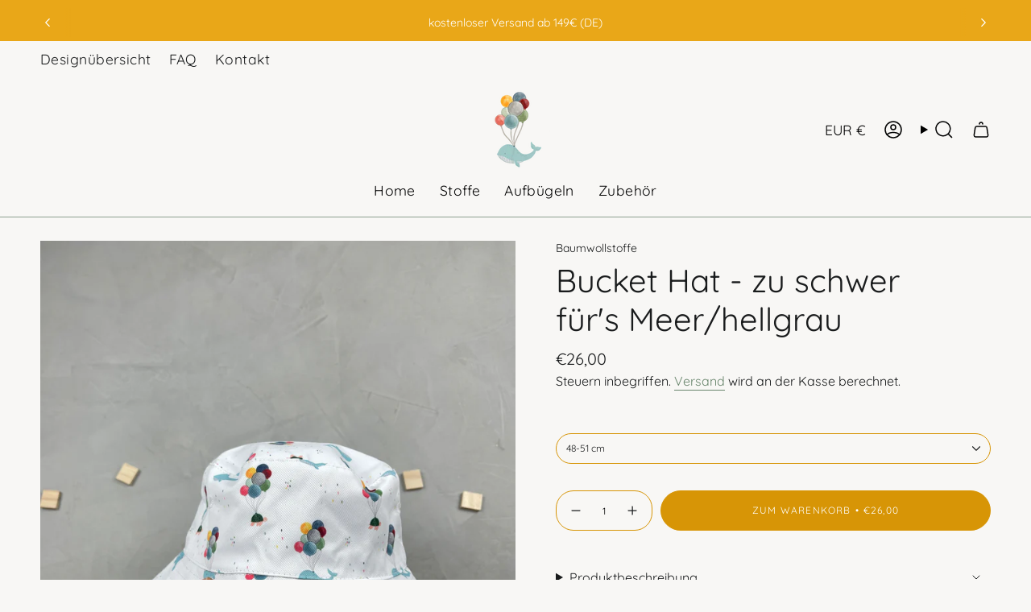

--- FILE ---
content_type: text/html; charset=utf-8
request_url: https://vonanne.com/products/bucket-hat-zu-schwer-furs-meer-hellgrau
body_size: 64893
content:
<!doctype html>
<html class="no-touch supports-no-cookies" lang="de">
  <head><meta charset="UTF-8">
<meta http-equiv="X-UA-Compatible" content="IE=edge">
<meta name="viewport" content="width=device-width,initial-scale=1"><meta name="theme-color" content="#d79506">
<link rel="canonical" href="https://vonanne.com/products/bucket-hat-zu-schwer-furs-meer-hellgrau">

<!-- ======================= Broadcast Theme V8.0.0 ========================= -->


  <link rel="icon" type="image/png" href="//vonanne.com/cdn/shop/files/Unbenanntes_Projekt_124.png?crop=center&height=32&v=1767365492&width=32">

<link rel="preconnect" href="https://fonts.shopifycdn.com" crossorigin><!-- Title and description ================================================ -->


<title>
    
    Bucket Hat - zu schwer für&#39;s Meer/hellgrau
    
    
    
      &ndash; von.anne
    
  </title>


  <meta name="description" content="Super cooler Sonnenhut für Kinder. Doppellagiger, fester Stoff, eine Seite gemustert und eine Seite beige. Verstärkte Krempe für Sonnenschutz.  Fällt Größengerecht aus, nicht kleiner oder größer kaufen! Größe/Kopfumpfang: 48-51 cm oder 51-54 cm Material:  Baumwolle (100% Baumwolle) Abweichungen von Foto zu Produkt sind">


<meta property="og:site_name" content="von.anne">
<meta property="og:url" content="https://vonanne.com/products/bucket-hat-zu-schwer-furs-meer-hellgrau">
<meta property="og:title" content="Bucket Hat - zu schwer für&#39;s Meer/hellgrau">
<meta property="og:type" content="product">
<meta property="og:description" content="Super cooler Sonnenhut für Kinder. Doppellagiger, fester Stoff, eine Seite gemustert und eine Seite beige. Verstärkte Krempe für Sonnenschutz.  Fällt Größengerecht aus, nicht kleiner oder größer kaufen! Größe/Kopfumpfang: 48-51 cm oder 51-54 cm Material:  Baumwolle (100% Baumwolle) Abweichungen von Foto zu Produkt sind"><meta property="og:image" content="http://vonanne.com/cdn/shop/products/IMG_3032.jpg?v=1654271180">
  <meta property="og:image:secure_url" content="https://vonanne.com/cdn/shop/products/IMG_3032.jpg?v=1654271180">
  <meta property="og:image:width" content="3024">
  <meta property="og:image:height" content="4032"><meta property="og:price:amount" content="26,00">
  <meta property="og:price:currency" content="EUR"><meta name="twitter:card" content="summary_large_image">
<meta name="twitter:title" content="Bucket Hat - zu schwer für&#39;s Meer/hellgrau">
<meta name="twitter:description" content="Super cooler Sonnenhut für Kinder. Doppellagiger, fester Stoff, eine Seite gemustert und eine Seite beige. Verstärkte Krempe für Sonnenschutz.  Fällt Größengerecht aus, nicht kleiner oder größer kaufen! Größe/Kopfumpfang: 48-51 cm oder 51-54 cm Material:  Baumwolle (100% Baumwolle) Abweichungen von Foto zu Produkt sind">
<style data-shopify>.loading { position: fixed; top: 0; left: 0; z-index: 99999; width: 100%; height: 100%; background: var(--bg); transition: opacity 0.2s ease-out, visibility 0.2s ease-out; }
    body.is-loaded .loading { opacity: 0; visibility: hidden; pointer-events: none; }
    .loading__image__holder { position: absolute; top: 0; left: 0; width: 100%; height: 100%; font-size: 0; display: flex; align-items: center; justify-content: center; }
    .loading__image__holder:nth-child(2) { opacity: 0; }
    .loading__image { max-width: 100px; max-height: 100px; object-fit: contain; }
    .loading--animate .loading__image__holder:nth-child(1) { animation: pulse1 2s infinite ease-in-out; }
    .loading--animate .loading__image__holder:nth-child(2) { animation: pulse2 2s infinite ease-in-out; }
    @keyframes pulse1 {
      0% { opacity: 1; }
      50% { opacity: 0; }
      100% { opacity: 1; }
    }
    @keyframes pulse2 {
      0% { opacity: 0; }
      50% { opacity: 1; }
      100% { opacity: 0; }
    }</style><!-- CSS ================================================================== -->
<style data-shopify>
  @font-face {
  font-family: Quicksand;
  font-weight: 400;
  font-style: normal;
  font-display: swap;
  src: url("//vonanne.com/cdn/fonts/quicksand/quicksand_n4.bf8322a9d1da765aa396ad7b6eeb81930a6214de.woff2") format("woff2"),
       url("//vonanne.com/cdn/fonts/quicksand/quicksand_n4.fa4cbd232d3483059e72b11f7239959a64c98426.woff") format("woff");
}

  @font-face {
  font-family: Quicksand;
  font-weight: 400;
  font-style: normal;
  font-display: swap;
  src: url("//vonanne.com/cdn/fonts/quicksand/quicksand_n4.bf8322a9d1da765aa396ad7b6eeb81930a6214de.woff2") format("woff2"),
       url("//vonanne.com/cdn/fonts/quicksand/quicksand_n4.fa4cbd232d3483059e72b11f7239959a64c98426.woff") format("woff");
}

  @font-face {
  font-family: Quicksand;
  font-weight: 400;
  font-style: normal;
  font-display: swap;
  src: url("//vonanne.com/cdn/fonts/quicksand/quicksand_n4.bf8322a9d1da765aa396ad7b6eeb81930a6214de.woff2") format("woff2"),
       url("//vonanne.com/cdn/fonts/quicksand/quicksand_n4.fa4cbd232d3483059e72b11f7239959a64c98426.woff") format("woff");
}

  @font-face {
  font-family: Quicksand;
  font-weight: 400;
  font-style: normal;
  font-display: swap;
  src: url("//vonanne.com/cdn/fonts/quicksand/quicksand_n4.bf8322a9d1da765aa396ad7b6eeb81930a6214de.woff2") format("woff2"),
       url("//vonanne.com/cdn/fonts/quicksand/quicksand_n4.fa4cbd232d3483059e72b11f7239959a64c98426.woff") format("woff");
}

  @font-face {
  font-family: Quicksand;
  font-weight: 400;
  font-style: normal;
  font-display: swap;
  src: url("//vonanne.com/cdn/fonts/quicksand/quicksand_n4.bf8322a9d1da765aa396ad7b6eeb81930a6214de.woff2") format("woff2"),
       url("//vonanne.com/cdn/fonts/quicksand/quicksand_n4.fa4cbd232d3483059e72b11f7239959a64c98426.woff") format("woff");
}


  
    @font-face {
  font-family: Quicksand;
  font-weight: 500;
  font-style: normal;
  font-display: swap;
  src: url("//vonanne.com/cdn/fonts/quicksand/quicksand_n5.8f86b119923a62b5ca76bc9a6fb25da7a7498802.woff2") format("woff2"),
       url("//vonanne.com/cdn/fonts/quicksand/quicksand_n5.c31882e058f76d723a7b6b725ac3ca095b5a2a70.woff") format("woff");
}

  

  

  

  
    @font-face {
  font-family: Quicksand;
  font-weight: 500;
  font-style: normal;
  font-display: swap;
  src: url("//vonanne.com/cdn/fonts/quicksand/quicksand_n5.8f86b119923a62b5ca76bc9a6fb25da7a7498802.woff2") format("woff2"),
       url("//vonanne.com/cdn/fonts/quicksand/quicksand_n5.c31882e058f76d723a7b6b725ac3ca095b5a2a70.woff") format("woff");
}

  

  

  
    :root,
    .color-scheme-1 {--COLOR-BG-GRADIENT: #f8f7f5;
      --COLOR-BG: #f8f7f5;
      --COLOR-BG-RGB: 248, 247, 245;

      --COLOR-BG-ACCENT: #f8f7f5;
      --COLOR-BG-ACCENT-LIGHTEN: #ffffff;

      /* === Link Color ===*/

      --COLOR-LINK: #68856c;
      --COLOR-LINK-A50: rgba(104, 133, 108, 0.5);
      --COLOR-LINK-A70: rgba(104, 133, 108, 0.7);
      --COLOR-LINK-HOVER: rgba(104, 133, 108, 0.7);
      --COLOR-LINK-OPPOSITE: #ffffff;

      --COLOR-TEXT: #191b1c;
      --COLOR-TEXT-HOVER: rgba(25, 27, 28, 0.7);
      --COLOR-TEXT-LIGHT: #5c5d5d;
      --COLOR-TEXT-DARK: #000000;
      --COLOR-TEXT-A5:  rgba(25, 27, 28, 0.05);
      --COLOR-TEXT-A35: rgba(25, 27, 28, 0.35);
      --COLOR-TEXT-A50: rgba(25, 27, 28, 0.5);
      --COLOR-TEXT-A80: rgba(25, 27, 28, 0.8);


      --COLOR-BORDER: rgb(248, 247, 245);
      --COLOR-BORDER-LIGHT: #f8f7f5;
      --COLOR-BORDER-DARK: #cec7b9;
      --COLOR-BORDER-HAIRLINE: #f2f0ec;

      --overlay-bg: #68856c;

      /* === Bright color ===*/
      --COLOR-ACCENT: #d79506;
      --COLOR-ACCENT-HOVER: #916300;
      --COLOR-ACCENT-FADE: rgba(215, 149, 6, 0.05);
      --COLOR-ACCENT-LIGHT: #ffd477;

      /* === Default Cart Gradient ===*/

      --FREE-SHIPPING-GRADIENT: linear-gradient(to right, var(--COLOR-ACCENT-LIGHT) 0%, var(--accent) 100%);

      /* === Buttons ===*/
      --BTN-PRIMARY-BG: #d79506;
      --BTN-PRIMARY-TEXT: #ffffff;
      --BTN-PRIMARY-BORDER: #d79506;
      --BTN-PRIMARY-BORDER-A70: rgba(215, 149, 6, 0.7);

      
      
        --BTN-PRIMARY-BG-BRIGHTER: #be8405;
      

      --BTN-SECONDARY-BG: #9cadb6;
      --BTN-SECONDARY-TEXT: #ffffff;
      --BTN-SECONDARY-BORDER: #9cadb6;
      --BTN-SECONDARY-BORDER-A70: rgba(156, 173, 182, 0.7);

      
      
        --BTN-SECONDARY-BG-BRIGHTER: #8da1ab;
      

      
--COLOR-BG-BRIGHTER: #edebe6;

      --COLOR-BG-ALPHA-25: rgba(248, 247, 245, 0.25);
      --COLOR-BG-TRANSPARENT: rgba(248, 247, 245, 0);--COLOR-FOOTER-BG-HAIRLINE: #f2f0ec;

      /* Dynamic color variables */
      --accent: var(--COLOR-ACCENT);
      --accent-fade: var(--COLOR-ACCENT-FADE);
      --accent-hover: var(--COLOR-ACCENT-HOVER);
      --border: var(--COLOR-BORDER);
      --border-dark: var(--COLOR-BORDER-DARK);
      --border-light: var(--COLOR-BORDER-LIGHT);
      --border-hairline: var(--COLOR-BORDER-HAIRLINE);
      --bg: var(--COLOR-BG-GRADIENT, var(--COLOR-BG));
      --bg-accent: var(--COLOR-BG-ACCENT);
      --bg-accent-lighten: var(--COLOR-BG-ACCENT-LIGHTEN);
      --icons: var(--COLOR-TEXT);
      --link: var(--COLOR-LINK);
      --link-a50: var(--COLOR-LINK-A50);
      --link-a70: var(--COLOR-LINK-A70);
      --link-hover: var(--COLOR-LINK-HOVER);
      --link-opposite: var(--COLOR-LINK-OPPOSITE);
      --text: var(--COLOR-TEXT);
      --text-dark: var(--COLOR-TEXT-DARK);
      --text-light: var(--COLOR-TEXT-LIGHT);
      --text-hover: var(--COLOR-TEXT-HOVER);
      --text-a5: var(--COLOR-TEXT-A5);
      --text-a35: var(--COLOR-TEXT-A35);
      --text-a50: var(--COLOR-TEXT-A50);
      --text-a80: var(--COLOR-TEXT-A80);
    }
  
    
    .color-scheme-2 {--COLOR-BG-GRADIENT: #d1760c;
      --COLOR-BG: #d1760c;
      --COLOR-BG-RGB: 209, 118, 12;

      --COLOR-BG-ACCENT: #f4f2e2;
      --COLOR-BG-ACCENT-LIGHTEN: #ffffff;

      /* === Link Color ===*/

      --COLOR-LINK: #282c2e;
      --COLOR-LINK-A50: rgba(40, 44, 46, 0.5);
      --COLOR-LINK-A70: rgba(40, 44, 46, 0.7);
      --COLOR-LINK-HOVER: rgba(40, 44, 46, 0.7);
      --COLOR-LINK-OPPOSITE: #ffffff;

      --COLOR-TEXT: #ffffff;
      --COLOR-TEXT-HOVER: rgba(255, 255, 255, 0.7);
      --COLOR-TEXT-LIGHT: #f1d6b6;
      --COLOR-TEXT-DARK: #d9d9d9;
      --COLOR-TEXT-A5:  rgba(255, 255, 255, 0.05);
      --COLOR-TEXT-A35: rgba(255, 255, 255, 0.35);
      --COLOR-TEXT-A50: rgba(255, 255, 255, 0.5);
      --COLOR-TEXT-A80: rgba(255, 255, 255, 0.8);


      --COLOR-BORDER: rgb(245, 240, 230);
      --COLOR-BORDER-LIGHT: #e7bf8f;
      --COLOR-BORDER-DARK: #d8c49d;
      --COLOR-BORDER-HAIRLINE: #c36e0b;

      --overlay-bg: #000000;

      /* === Bright color ===*/
      --COLOR-ACCENT: #ffffff;
      --COLOR-ACCENT-HOVER: #d9d9d9;
      --COLOR-ACCENT-FADE: rgba(255, 255, 255, 0.05);
      --COLOR-ACCENT-LIGHT: #ffffff;

      /* === Default Cart Gradient ===*/

      --FREE-SHIPPING-GRADIENT: linear-gradient(to right, var(--COLOR-ACCENT-LIGHT) 0%, var(--accent) 100%);

      /* === Buttons ===*/
      --BTN-PRIMARY-BG: #f5f0e6;
      --BTN-PRIMARY-TEXT: #000000;
      --BTN-PRIMARY-BORDER: #f5f0e6;
      --BTN-PRIMARY-BORDER-A70: rgba(245, 240, 230, 0.7);

      
      
        --BTN-PRIMARY-BG-BRIGHTER: #eee5d4;
      

      --BTN-SECONDARY-BG: #d79506;
      --BTN-SECONDARY-TEXT: #000000;
      --BTN-SECONDARY-BORDER: #d79506;
      --BTN-SECONDARY-BORDER-A70: rgba(215, 149, 6, 0.7);

      
      
        --BTN-SECONDARY-BG-BRIGHTER: #be8405;
      

      
--COLOR-BG-BRIGHTER: #b9680b;

      --COLOR-BG-ALPHA-25: rgba(209, 118, 12, 0.25);
      --COLOR-BG-TRANSPARENT: rgba(209, 118, 12, 0);--COLOR-FOOTER-BG-HAIRLINE: #c36e0b;

      /* Dynamic color variables */
      --accent: var(--COLOR-ACCENT);
      --accent-fade: var(--COLOR-ACCENT-FADE);
      --accent-hover: var(--COLOR-ACCENT-HOVER);
      --border: var(--COLOR-BORDER);
      --border-dark: var(--COLOR-BORDER-DARK);
      --border-light: var(--COLOR-BORDER-LIGHT);
      --border-hairline: var(--COLOR-BORDER-HAIRLINE);
      --bg: var(--COLOR-BG-GRADIENT, var(--COLOR-BG));
      --bg-accent: var(--COLOR-BG-ACCENT);
      --bg-accent-lighten: var(--COLOR-BG-ACCENT-LIGHTEN);
      --icons: var(--COLOR-TEXT);
      --link: var(--COLOR-LINK);
      --link-a50: var(--COLOR-LINK-A50);
      --link-a70: var(--COLOR-LINK-A70);
      --link-hover: var(--COLOR-LINK-HOVER);
      --link-opposite: var(--COLOR-LINK-OPPOSITE);
      --text: var(--COLOR-TEXT);
      --text-dark: var(--COLOR-TEXT-DARK);
      --text-light: var(--COLOR-TEXT-LIGHT);
      --text-hover: var(--COLOR-TEXT-HOVER);
      --text-a5: var(--COLOR-TEXT-A5);
      --text-a35: var(--COLOR-TEXT-A35);
      --text-a50: var(--COLOR-TEXT-A50);
      --text-a80: var(--COLOR-TEXT-A80);
    }
  
    
    .color-scheme-3 {--COLOR-BG-GRADIENT: #f8f7f5;
      --COLOR-BG: #f8f7f5;
      --COLOR-BG-RGB: 248, 247, 245;

      --COLOR-BG-ACCENT: #f8f7f5;
      --COLOR-BG-ACCENT-LIGHTEN: #ffffff;

      /* === Link Color ===*/

      --COLOR-LINK: #000000;
      --COLOR-LINK-A50: rgba(0, 0, 0, 0.5);
      --COLOR-LINK-A70: rgba(0, 0, 0, 0.7);
      --COLOR-LINK-HOVER: rgba(0, 0, 0, 0.7);
      --COLOR-LINK-OPPOSITE: #ffffff;

      --COLOR-TEXT: #000000;
      --COLOR-TEXT-HOVER: rgba(0, 0, 0, 0.7);
      --COLOR-TEXT-LIGHT: #4a4a4a;
      --COLOR-TEXT-DARK: #000000;
      --COLOR-TEXT-A5:  rgba(0, 0, 0, 0.05);
      --COLOR-TEXT-A35: rgba(0, 0, 0, 0.35);
      --COLOR-TEXT-A50: rgba(0, 0, 0, 0.5);
      --COLOR-TEXT-A80: rgba(0, 0, 0, 0.8);


      --COLOR-BORDER: rgb(209, 118, 12);
      --COLOR-BORDER-LIGHT: #e1aa69;
      --COLOR-BORDER-DARK: #714006;
      --COLOR-BORDER-HAIRLINE: #f2f0ec;

      --overlay-bg: #000000;

      /* === Bright color ===*/
      --COLOR-ACCENT: #d79506;
      --COLOR-ACCENT-HOVER: #916300;
      --COLOR-ACCENT-FADE: rgba(215, 149, 6, 0.05);
      --COLOR-ACCENT-LIGHT: #ffd477;

      /* === Default Cart Gradient ===*/

      --FREE-SHIPPING-GRADIENT: linear-gradient(to right, var(--COLOR-ACCENT-LIGHT) 0%, var(--accent) 100%);

      /* === Buttons ===*/
      --BTN-PRIMARY-BG: #68856c;
      --BTN-PRIMARY-TEXT: #000000;
      --BTN-PRIMARY-BORDER: #68856c;
      --BTN-PRIMARY-BORDER-A70: rgba(104, 133, 108, 0.7);

      
      
        --BTN-PRIMARY-BG-BRIGHTER: #5d7760;
      

      --BTN-SECONDARY-BG: #cfa39a;
      --BTN-SECONDARY-TEXT: #ffffff;
      --BTN-SECONDARY-BORDER: #cfa39a;
      --BTN-SECONDARY-BORDER-A70: rgba(207, 163, 154, 0.7);

      
      
        --BTN-SECONDARY-BG-BRIGHTER: #c79389;
      

      
--COLOR-BG-BRIGHTER: #edebe6;

      --COLOR-BG-ALPHA-25: rgba(248, 247, 245, 0.25);
      --COLOR-BG-TRANSPARENT: rgba(248, 247, 245, 0);--COLOR-FOOTER-BG-HAIRLINE: #f2f0ec;

      /* Dynamic color variables */
      --accent: var(--COLOR-ACCENT);
      --accent-fade: var(--COLOR-ACCENT-FADE);
      --accent-hover: var(--COLOR-ACCENT-HOVER);
      --border: var(--COLOR-BORDER);
      --border-dark: var(--COLOR-BORDER-DARK);
      --border-light: var(--COLOR-BORDER-LIGHT);
      --border-hairline: var(--COLOR-BORDER-HAIRLINE);
      --bg: var(--COLOR-BG-GRADIENT, var(--COLOR-BG));
      --bg-accent: var(--COLOR-BG-ACCENT);
      --bg-accent-lighten: var(--COLOR-BG-ACCENT-LIGHTEN);
      --icons: var(--COLOR-TEXT);
      --link: var(--COLOR-LINK);
      --link-a50: var(--COLOR-LINK-A50);
      --link-a70: var(--COLOR-LINK-A70);
      --link-hover: var(--COLOR-LINK-HOVER);
      --link-opposite: var(--COLOR-LINK-OPPOSITE);
      --text: var(--COLOR-TEXT);
      --text-dark: var(--COLOR-TEXT-DARK);
      --text-light: var(--COLOR-TEXT-LIGHT);
      --text-hover: var(--COLOR-TEXT-HOVER);
      --text-a5: var(--COLOR-TEXT-A5);
      --text-a35: var(--COLOR-TEXT-A35);
      --text-a50: var(--COLOR-TEXT-A50);
      --text-a80: var(--COLOR-TEXT-A80);
    }
  
    
    .color-scheme-4 {--COLOR-BG-GRADIENT: #f8f7f5;
      --COLOR-BG: #f8f7f5;
      --COLOR-BG-RGB: 248, 247, 245;

      --COLOR-BG-ACCENT: #f8f7f5;
      --COLOR-BG-ACCENT-LIGHTEN: #ffffff;

      /* === Link Color ===*/

      --COLOR-LINK: #9cadb6;
      --COLOR-LINK-A50: rgba(156, 173, 182, 0.5);
      --COLOR-LINK-A70: rgba(156, 173, 182, 0.7);
      --COLOR-LINK-HOVER: rgba(156, 173, 182, 0.7);
      --COLOR-LINK-OPPOSITE: #ffffff;

      --COLOR-TEXT: #ffffff;
      --COLOR-TEXT-HOVER: rgba(255, 255, 255, 0.7);
      --COLOR-TEXT-LIGHT: #fdfdfc;
      --COLOR-TEXT-DARK: #d9d9d9;
      --COLOR-TEXT-A5:  rgba(255, 255, 255, 0.05);
      --COLOR-TEXT-A35: rgba(255, 255, 255, 0.35);
      --COLOR-TEXT-A50: rgba(255, 255, 255, 0.5);
      --COLOR-TEXT-A80: rgba(255, 255, 255, 0.8);


      --COLOR-BORDER: rgb(209, 118, 12);
      --COLOR-BORDER-LIGHT: #e1aa69;
      --COLOR-BORDER-DARK: #714006;
      --COLOR-BORDER-HAIRLINE: #f2f0ec;

      --overlay-bg: #000000;

      /* === Bright color ===*/
      --COLOR-ACCENT: #f8f7f5;
      --COLOR-ACCENT-HOVER: #ded3c3;
      --COLOR-ACCENT-FADE: rgba(248, 247, 245, 0.05);
      --COLOR-ACCENT-LIGHT: #ffffff;

      /* === Default Cart Gradient ===*/

      --FREE-SHIPPING-GRADIENT: linear-gradient(to right, var(--COLOR-ACCENT-LIGHT) 0%, var(--accent) 100%);

      /* === Buttons ===*/
      --BTN-PRIMARY-BG: #cfa39a;
      --BTN-PRIMARY-TEXT: #000000;
      --BTN-PRIMARY-BORDER: #cfa39a;
      --BTN-PRIMARY-BORDER-A70: rgba(207, 163, 154, 0.7);

      
      
        --BTN-PRIMARY-BG-BRIGHTER: #c79389;
      

      --BTN-SECONDARY-BG: #d79506;
      --BTN-SECONDARY-TEXT: #000000;
      --BTN-SECONDARY-BORDER: #d79506;
      --BTN-SECONDARY-BORDER-A70: rgba(215, 149, 6, 0.7);

      
      
        --BTN-SECONDARY-BG-BRIGHTER: #be8405;
      

      
--COLOR-BG-BRIGHTER: #edebe6;

      --COLOR-BG-ALPHA-25: rgba(248, 247, 245, 0.25);
      --COLOR-BG-TRANSPARENT: rgba(248, 247, 245, 0);--COLOR-FOOTER-BG-HAIRLINE: #f2f0ec;

      /* Dynamic color variables */
      --accent: var(--COLOR-ACCENT);
      --accent-fade: var(--COLOR-ACCENT-FADE);
      --accent-hover: var(--COLOR-ACCENT-HOVER);
      --border: var(--COLOR-BORDER);
      --border-dark: var(--COLOR-BORDER-DARK);
      --border-light: var(--COLOR-BORDER-LIGHT);
      --border-hairline: var(--COLOR-BORDER-HAIRLINE);
      --bg: var(--COLOR-BG-GRADIENT, var(--COLOR-BG));
      --bg-accent: var(--COLOR-BG-ACCENT);
      --bg-accent-lighten: var(--COLOR-BG-ACCENT-LIGHTEN);
      --icons: var(--COLOR-TEXT);
      --link: var(--COLOR-LINK);
      --link-a50: var(--COLOR-LINK-A50);
      --link-a70: var(--COLOR-LINK-A70);
      --link-hover: var(--COLOR-LINK-HOVER);
      --link-opposite: var(--COLOR-LINK-OPPOSITE);
      --text: var(--COLOR-TEXT);
      --text-dark: var(--COLOR-TEXT-DARK);
      --text-light: var(--COLOR-TEXT-LIGHT);
      --text-hover: var(--COLOR-TEXT-HOVER);
      --text-a5: var(--COLOR-TEXT-A5);
      --text-a35: var(--COLOR-TEXT-A35);
      --text-a50: var(--COLOR-TEXT-A50);
      --text-a80: var(--COLOR-TEXT-A80);
    }
  
    
    .color-scheme-5 {--COLOR-BG-GRADIENT: #f8f7f5;
      --COLOR-BG: #f8f7f5;
      --COLOR-BG-RGB: 248, 247, 245;

      --COLOR-BG-ACCENT: #68856c;
      --COLOR-BG-ACCENT-LIGHTEN: #91a994;

      /* === Link Color ===*/

      --COLOR-LINK: #f8f7f5;
      --COLOR-LINK-A50: rgba(248, 247, 245, 0.5);
      --COLOR-LINK-A70: rgba(248, 247, 245, 0.7);
      --COLOR-LINK-HOVER: rgba(248, 247, 245, 0.7);
      --COLOR-LINK-OPPOSITE: #000000;

      --COLOR-TEXT: #f8f7f5;
      --COLOR-TEXT-HOVER: rgba(248, 247, 245, 0.7);
      --COLOR-TEXT-LIGHT: #f8f7f5;
      --COLOR-TEXT-DARK: #ded3c3;
      --COLOR-TEXT-A5:  rgba(248, 247, 245, 0.05);
      --COLOR-TEXT-A35: rgba(248, 247, 245, 0.35);
      --COLOR-TEXT-A50: rgba(248, 247, 245, 0.5);
      --COLOR-TEXT-A80: rgba(248, 247, 245, 0.8);


      --COLOR-BORDER: rgb(207, 163, 154);
      --COLOR-BORDER-LIGHT: #dfc5be;
      --COLOR-BORDER-DARK: #ae6455;
      --COLOR-BORDER-HAIRLINE: #f2f0ec;

      --overlay-bg: #000000;

      /* === Bright color ===*/
      --COLOR-ACCENT: #d79506;
      --COLOR-ACCENT-HOVER: #916300;
      --COLOR-ACCENT-FADE: rgba(215, 149, 6, 0.05);
      --COLOR-ACCENT-LIGHT: #ffd477;

      /* === Default Cart Gradient ===*/

      --FREE-SHIPPING-GRADIENT: linear-gradient(to right, var(--COLOR-ACCENT-LIGHT) 0%, var(--accent) 100%);

      /* === Buttons ===*/
      --BTN-PRIMARY-BG: #c64a10;
      --BTN-PRIMARY-TEXT: #000000;
      --BTN-PRIMARY-BORDER: #c64a10;
      --BTN-PRIMARY-BORDER-A70: rgba(198, 74, 16, 0.7);

      
      
        --BTN-PRIMARY-BG-BRIGHTER: #ae410e;
      

      --BTN-SECONDARY-BG: #9cadb6;
      --BTN-SECONDARY-TEXT: #000000;
      --BTN-SECONDARY-BORDER: #9cadb6;
      --BTN-SECONDARY-BORDER-A70: rgba(156, 173, 182, 0.7);

      
      
        --BTN-SECONDARY-BG-BRIGHTER: #8da1ab;
      

      
--COLOR-BG-BRIGHTER: #edebe6;

      --COLOR-BG-ALPHA-25: rgba(248, 247, 245, 0.25);
      --COLOR-BG-TRANSPARENT: rgba(248, 247, 245, 0);--COLOR-FOOTER-BG-HAIRLINE: #f2f0ec;

      /* Dynamic color variables */
      --accent: var(--COLOR-ACCENT);
      --accent-fade: var(--COLOR-ACCENT-FADE);
      --accent-hover: var(--COLOR-ACCENT-HOVER);
      --border: var(--COLOR-BORDER);
      --border-dark: var(--COLOR-BORDER-DARK);
      --border-light: var(--COLOR-BORDER-LIGHT);
      --border-hairline: var(--COLOR-BORDER-HAIRLINE);
      --bg: var(--COLOR-BG-GRADIENT, var(--COLOR-BG));
      --bg-accent: var(--COLOR-BG-ACCENT);
      --bg-accent-lighten: var(--COLOR-BG-ACCENT-LIGHTEN);
      --icons: var(--COLOR-TEXT);
      --link: var(--COLOR-LINK);
      --link-a50: var(--COLOR-LINK-A50);
      --link-a70: var(--COLOR-LINK-A70);
      --link-hover: var(--COLOR-LINK-HOVER);
      --link-opposite: var(--COLOR-LINK-OPPOSITE);
      --text: var(--COLOR-TEXT);
      --text-dark: var(--COLOR-TEXT-DARK);
      --text-light: var(--COLOR-TEXT-LIGHT);
      --text-hover: var(--COLOR-TEXT-HOVER);
      --text-a5: var(--COLOR-TEXT-A5);
      --text-a35: var(--COLOR-TEXT-A35);
      --text-a50: var(--COLOR-TEXT-A50);
      --text-a80: var(--COLOR-TEXT-A80);
    }
  
    
    .color-scheme-6 {--COLOR-BG-GRADIENT: #9cadb6;
      --COLOR-BG: #9cadb6;
      --COLOR-BG-RGB: 156, 173, 182;

      --COLOR-BG-ACCENT: #faf3e8;
      --COLOR-BG-ACCENT-LIGHTEN: #ffffff;

      /* === Link Color ===*/

      --COLOR-LINK: #282c2e;
      --COLOR-LINK-A50: rgba(40, 44, 46, 0.5);
      --COLOR-LINK-A70: rgba(40, 44, 46, 0.7);
      --COLOR-LINK-HOVER: rgba(40, 44, 46, 0.7);
      --COLOR-LINK-OPPOSITE: #ffffff;

      --COLOR-TEXT: #faf3e8;
      --COLOR-TEXT-HOVER: rgba(250, 243, 232, 0.7);
      --COLOR-TEXT-LIGHT: #deded9;
      --COLOR-TEXT-DARK: #f0d2a5;
      --COLOR-TEXT-A5:  rgba(250, 243, 232, 0.05);
      --COLOR-TEXT-A35: rgba(250, 243, 232, 0.35);
      --COLOR-TEXT-A50: rgba(250, 243, 232, 0.5);
      --COLOR-TEXT-A80: rgba(250, 243, 232, 0.8);


      --COLOR-BORDER: rgb(104, 133, 108);
      --COLOR-BORDER-LIGHT: #7d958a;
      --COLOR-BORDER-DARK: #3b4c3e;
      --COLOR-BORDER-HAIRLINE: #93a6b0;

      --overlay-bg: #000000;

      /* === Bright color ===*/
      --COLOR-ACCENT: #cfa39a;
      --COLOR-ACCENT-HOVER: #c16c5c;
      --COLOR-ACCENT-FADE: rgba(207, 163, 154, 0.05);
      --COLOR-ACCENT-LIGHT: #ffffff;

      /* === Default Cart Gradient ===*/

      --FREE-SHIPPING-GRADIENT: linear-gradient(to right, var(--COLOR-ACCENT-LIGHT) 0%, var(--accent) 100%);

      /* === Buttons ===*/
      --BTN-PRIMARY-BG: #d79506;
      --BTN-PRIMARY-TEXT: #000000;
      --BTN-PRIMARY-BORDER: #d79506;
      --BTN-PRIMARY-BORDER-A70: rgba(215, 149, 6, 0.7);

      
      
        --BTN-PRIMARY-BG-BRIGHTER: #be8405;
      

      --BTN-SECONDARY-BG: #cfa39a;
      --BTN-SECONDARY-TEXT: #000000;
      --BTN-SECONDARY-BORDER: #cfa39a;
      --BTN-SECONDARY-BORDER-A70: rgba(207, 163, 154, 0.7);

      
      
        --BTN-SECONDARY-BG-BRIGHTER: #c79389;
      

      
--COLOR-BG-BRIGHTER: #8da1ab;

      --COLOR-BG-ALPHA-25: rgba(156, 173, 182, 0.25);
      --COLOR-BG-TRANSPARENT: rgba(156, 173, 182, 0);--COLOR-FOOTER-BG-HAIRLINE: #93a6b0;

      /* Dynamic color variables */
      --accent: var(--COLOR-ACCENT);
      --accent-fade: var(--COLOR-ACCENT-FADE);
      --accent-hover: var(--COLOR-ACCENT-HOVER);
      --border: var(--COLOR-BORDER);
      --border-dark: var(--COLOR-BORDER-DARK);
      --border-light: var(--COLOR-BORDER-LIGHT);
      --border-hairline: var(--COLOR-BORDER-HAIRLINE);
      --bg: var(--COLOR-BG-GRADIENT, var(--COLOR-BG));
      --bg-accent: var(--COLOR-BG-ACCENT);
      --bg-accent-lighten: var(--COLOR-BG-ACCENT-LIGHTEN);
      --icons: var(--COLOR-TEXT);
      --link: var(--COLOR-LINK);
      --link-a50: var(--COLOR-LINK-A50);
      --link-a70: var(--COLOR-LINK-A70);
      --link-hover: var(--COLOR-LINK-HOVER);
      --link-opposite: var(--COLOR-LINK-OPPOSITE);
      --text: var(--COLOR-TEXT);
      --text-dark: var(--COLOR-TEXT-DARK);
      --text-light: var(--COLOR-TEXT-LIGHT);
      --text-hover: var(--COLOR-TEXT-HOVER);
      --text-a5: var(--COLOR-TEXT-A5);
      --text-a35: var(--COLOR-TEXT-A35);
      --text-a50: var(--COLOR-TEXT-A50);
      --text-a80: var(--COLOR-TEXT-A80);
    }
  
    
    .color-scheme-7 {--COLOR-BG-GRADIENT: #cfa39a;
      --COLOR-BG: #cfa39a;
      --COLOR-BG-RGB: 207, 163, 154;

      --COLOR-BG-ACCENT: #f4f2e2;
      --COLOR-BG-ACCENT-LIGHTEN: #ffffff;

      /* === Link Color ===*/

      --COLOR-LINK: #000000;
      --COLOR-LINK-A50: rgba(0, 0, 0, 0.5);
      --COLOR-LINK-A70: rgba(0, 0, 0, 0.7);
      --COLOR-LINK-HOVER: rgba(0, 0, 0, 0.7);
      --COLOR-LINK-OPPOSITE: #ffffff;

      --COLOR-TEXT: #ffffff;
      --COLOR-TEXT-HOVER: rgba(255, 255, 255, 0.7);
      --COLOR-TEXT-LIGHT: #f1e3e1;
      --COLOR-TEXT-DARK: #d9d9d9;
      --COLOR-TEXT-A5:  rgba(255, 255, 255, 0.05);
      --COLOR-TEXT-A35: rgba(255, 255, 255, 0.35);
      --COLOR-TEXT-A50: rgba(255, 255, 255, 0.5);
      --COLOR-TEXT-A80: rgba(255, 255, 255, 0.8);


      --COLOR-BORDER: rgb(156, 173, 182);
      --COLOR-BORDER-LIGHT: #b0a9ab;
      --COLOR-BORDER-DARK: #647b88;
      --COLOR-BORDER-HAIRLINE: #ca9a90;

      --overlay-bg: #000000;

      /* === Bright color ===*/
      --COLOR-ACCENT: #9cadb6;
      --COLOR-ACCENT-HOVER: #638da3;
      --COLOR-ACCENT-FADE: rgba(156, 173, 182, 0.05);
      --COLOR-ACCENT-LIGHT: #f2f6f9;

      /* === Default Cart Gradient ===*/

      --FREE-SHIPPING-GRADIENT: linear-gradient(to right, var(--COLOR-ACCENT-LIGHT) 0%, var(--accent) 100%);

      /* === Buttons ===*/
      --BTN-PRIMARY-BG: #68856c;
      --BTN-PRIMARY-TEXT: #000000;
      --BTN-PRIMARY-BORDER: #68856c;
      --BTN-PRIMARY-BORDER-A70: rgba(104, 133, 108, 0.7);

      
      
        --BTN-PRIMARY-BG-BRIGHTER: #5d7760;
      

      --BTN-SECONDARY-BG: #c64a10;
      --BTN-SECONDARY-TEXT: #000000;
      --BTN-SECONDARY-BORDER: #c64a10;
      --BTN-SECONDARY-BORDER-A70: rgba(198, 74, 16, 0.7);

      
      
        --BTN-SECONDARY-BG-BRIGHTER: #ae410e;
      

      
--COLOR-BG-BRIGHTER: #c79389;

      --COLOR-BG-ALPHA-25: rgba(207, 163, 154, 0.25);
      --COLOR-BG-TRANSPARENT: rgba(207, 163, 154, 0);--COLOR-FOOTER-BG-HAIRLINE: #ca9a90;

      /* Dynamic color variables */
      --accent: var(--COLOR-ACCENT);
      --accent-fade: var(--COLOR-ACCENT-FADE);
      --accent-hover: var(--COLOR-ACCENT-HOVER);
      --border: var(--COLOR-BORDER);
      --border-dark: var(--COLOR-BORDER-DARK);
      --border-light: var(--COLOR-BORDER-LIGHT);
      --border-hairline: var(--COLOR-BORDER-HAIRLINE);
      --bg: var(--COLOR-BG-GRADIENT, var(--COLOR-BG));
      --bg-accent: var(--COLOR-BG-ACCENT);
      --bg-accent-lighten: var(--COLOR-BG-ACCENT-LIGHTEN);
      --icons: var(--COLOR-TEXT);
      --link: var(--COLOR-LINK);
      --link-a50: var(--COLOR-LINK-A50);
      --link-a70: var(--COLOR-LINK-A70);
      --link-hover: var(--COLOR-LINK-HOVER);
      --link-opposite: var(--COLOR-LINK-OPPOSITE);
      --text: var(--COLOR-TEXT);
      --text-dark: var(--COLOR-TEXT-DARK);
      --text-light: var(--COLOR-TEXT-LIGHT);
      --text-hover: var(--COLOR-TEXT-HOVER);
      --text-a5: var(--COLOR-TEXT-A5);
      --text-a35: var(--COLOR-TEXT-A35);
      --text-a50: var(--COLOR-TEXT-A50);
      --text-a80: var(--COLOR-TEXT-A80);
    }
  
    
    .color-scheme-8 {--COLOR-BG-GRADIENT: #68856c;
      --COLOR-BG: #68856c;
      --COLOR-BG-RGB: 104, 133, 108;

      --COLOR-BG-ACCENT: #68856c;
      --COLOR-BG-ACCENT-LIGHTEN: #91a994;

      /* === Link Color ===*/

      --COLOR-LINK: #000000;
      --COLOR-LINK-A50: rgba(0, 0, 0, 0.5);
      --COLOR-LINK-A70: rgba(0, 0, 0, 0.7);
      --COLOR-LINK-HOVER: rgba(0, 0, 0, 0.7);
      --COLOR-LINK-OPPOSITE: #ffffff;

      --COLOR-TEXT: #faf3e8;
      --COLOR-TEXT-HOVER: rgba(250, 243, 232, 0.7);
      --COLOR-TEXT-LIGHT: #ced2c3;
      --COLOR-TEXT-DARK: #f0d2a5;
      --COLOR-TEXT-A5:  rgba(250, 243, 232, 0.05);
      --COLOR-TEXT-A35: rgba(250, 243, 232, 0.35);
      --COLOR-TEXT-A50: rgba(250, 243, 232, 0.5);
      --COLOR-TEXT-A80: rgba(250, 243, 232, 0.8);


      --COLOR-BORDER: rgb(198, 74, 16);
      --COLOR-BORDER-LIGHT: #a06235;
      --COLOR-BORDER-DARK: #682708;
      --COLOR-BORDER-HAIRLINE: #617c65;

      --overlay-bg: #000000;

      /* === Bright color ===*/
      --COLOR-ACCENT: #eed9c2;
      --COLOR-ACCENT-HOVER: #e5b47e;
      --COLOR-ACCENT-FADE: rgba(238, 217, 194, 0.05);
      --COLOR-ACCENT-LIGHT: #ffffff;

      /* === Default Cart Gradient ===*/

      --FREE-SHIPPING-GRADIENT: linear-gradient(to right, var(--COLOR-ACCENT-LIGHT) 0%, var(--accent) 100%);

      /* === Buttons ===*/
      --BTN-PRIMARY-BG: #cfa39a;
      --BTN-PRIMARY-TEXT: #000000;
      --BTN-PRIMARY-BORDER: #cfa39a;
      --BTN-PRIMARY-BORDER-A70: rgba(207, 163, 154, 0.7);

      
      
        --BTN-PRIMARY-BG-BRIGHTER: #c79389;
      

      --BTN-SECONDARY-BG: #9cadb6;
      --BTN-SECONDARY-TEXT: #ffffff;
      --BTN-SECONDARY-BORDER: #9cadb6;
      --BTN-SECONDARY-BORDER-A70: rgba(156, 173, 182, 0.7);

      
      
        --BTN-SECONDARY-BG-BRIGHTER: #8da1ab;
      

      
--COLOR-BG-BRIGHTER: #5d7760;

      --COLOR-BG-ALPHA-25: rgba(104, 133, 108, 0.25);
      --COLOR-BG-TRANSPARENT: rgba(104, 133, 108, 0);--COLOR-FOOTER-BG-HAIRLINE: #617c65;

      /* Dynamic color variables */
      --accent: var(--COLOR-ACCENT);
      --accent-fade: var(--COLOR-ACCENT-FADE);
      --accent-hover: var(--COLOR-ACCENT-HOVER);
      --border: var(--COLOR-BORDER);
      --border-dark: var(--COLOR-BORDER-DARK);
      --border-light: var(--COLOR-BORDER-LIGHT);
      --border-hairline: var(--COLOR-BORDER-HAIRLINE);
      --bg: var(--COLOR-BG-GRADIENT, var(--COLOR-BG));
      --bg-accent: var(--COLOR-BG-ACCENT);
      --bg-accent-lighten: var(--COLOR-BG-ACCENT-LIGHTEN);
      --icons: var(--COLOR-TEXT);
      --link: var(--COLOR-LINK);
      --link-a50: var(--COLOR-LINK-A50);
      --link-a70: var(--COLOR-LINK-A70);
      --link-hover: var(--COLOR-LINK-HOVER);
      --link-opposite: var(--COLOR-LINK-OPPOSITE);
      --text: var(--COLOR-TEXT);
      --text-dark: var(--COLOR-TEXT-DARK);
      --text-light: var(--COLOR-TEXT-LIGHT);
      --text-hover: var(--COLOR-TEXT-HOVER);
      --text-a5: var(--COLOR-TEXT-A5);
      --text-a35: var(--COLOR-TEXT-A35);
      --text-a50: var(--COLOR-TEXT-A50);
      --text-a80: var(--COLOR-TEXT-A80);
    }
  
    
    .color-scheme-9 {--COLOR-BG-GRADIENT: #c64113;
      --COLOR-BG: #c64113;
      --COLOR-BG-RGB: 198, 65, 19;

      --COLOR-BG-ACCENT: #c64a10;
      --COLOR-BG-ACCENT-LIGHTEN: #ef6f34;

      /* === Link Color ===*/

      --COLOR-LINK: #ffffff;
      --COLOR-LINK-A50: rgba(255, 255, 255, 0.5);
      --COLOR-LINK-A70: rgba(255, 255, 255, 0.7);
      --COLOR-LINK-HOVER: rgba(255, 255, 255, 0.7);
      --COLOR-LINK-OPPOSITE: #000000;

      --COLOR-TEXT: #ffffff;
      --COLOR-TEXT-HOVER: rgba(255, 255, 255, 0.7);
      --COLOR-TEXT-LIGHT: #eec6b8;
      --COLOR-TEXT-DARK: #d9d9d9;
      --COLOR-TEXT-A5:  rgba(255, 255, 255, 0.05);
      --COLOR-TEXT-A35: rgba(255, 255, 255, 0.35);
      --COLOR-TEXT-A50: rgba(255, 255, 255, 0.5);
      --COLOR-TEXT-A80: rgba(255, 255, 255, 0.8);


      --COLOR-BORDER: rgb(255, 255, 255);
      --COLOR-BORDER-LIGHT: #e8b3a1;
      --COLOR-BORDER-DARK: #cccccc;
      --COLOR-BORDER-HAIRLINE: #b83c12;

      --overlay-bg: #000000;

      /* === Bright color ===*/
      --COLOR-ACCENT: #faf3e8;
      --COLOR-ACCENT-HOVER: #f0d2a5;
      --COLOR-ACCENT-FADE: rgba(250, 243, 232, 0.05);
      --COLOR-ACCENT-LIGHT: #ffffff;

      /* === Default Cart Gradient ===*/

      --FREE-SHIPPING-GRADIENT: linear-gradient(to right, var(--COLOR-ACCENT-LIGHT) 0%, var(--accent) 100%);

      /* === Buttons ===*/
      --BTN-PRIMARY-BG: #d79506;
      --BTN-PRIMARY-TEXT: #000000;
      --BTN-PRIMARY-BORDER: #dc954d;
      --BTN-PRIMARY-BORDER-A70: rgba(220, 149, 77, 0.7);

      
      
        --BTN-PRIMARY-BG-BRIGHTER: #be8405;
      

      --BTN-SECONDARY-BG: #9cadb6;
      --BTN-SECONDARY-TEXT: #ffffff;
      --BTN-SECONDARY-BORDER: #9cadb6;
      --BTN-SECONDARY-BORDER-A70: rgba(156, 173, 182, 0.7);

      
      
        --BTN-SECONDARY-BG-BRIGHTER: #8da1ab;
      

      
--COLOR-BG-BRIGHTER: #af3911;

      --COLOR-BG-ALPHA-25: rgba(198, 65, 19, 0.25);
      --COLOR-BG-TRANSPARENT: rgba(198, 65, 19, 0);--COLOR-FOOTER-BG-HAIRLINE: #d44614;

      /* Dynamic color variables */
      --accent: var(--COLOR-ACCENT);
      --accent-fade: var(--COLOR-ACCENT-FADE);
      --accent-hover: var(--COLOR-ACCENT-HOVER);
      --border: var(--COLOR-BORDER);
      --border-dark: var(--COLOR-BORDER-DARK);
      --border-light: var(--COLOR-BORDER-LIGHT);
      --border-hairline: var(--COLOR-BORDER-HAIRLINE);
      --bg: var(--COLOR-BG-GRADIENT, var(--COLOR-BG));
      --bg-accent: var(--COLOR-BG-ACCENT);
      --bg-accent-lighten: var(--COLOR-BG-ACCENT-LIGHTEN);
      --icons: var(--COLOR-TEXT);
      --link: var(--COLOR-LINK);
      --link-a50: var(--COLOR-LINK-A50);
      --link-a70: var(--COLOR-LINK-A70);
      --link-hover: var(--COLOR-LINK-HOVER);
      --link-opposite: var(--COLOR-LINK-OPPOSITE);
      --text: var(--COLOR-TEXT);
      --text-dark: var(--COLOR-TEXT-DARK);
      --text-light: var(--COLOR-TEXT-LIGHT);
      --text-hover: var(--COLOR-TEXT-HOVER);
      --text-a5: var(--COLOR-TEXT-A5);
      --text-a35: var(--COLOR-TEXT-A35);
      --text-a50: var(--COLOR-TEXT-A50);
      --text-a80: var(--COLOR-TEXT-A80);
    }
  
    
    .color-scheme-10 {--COLOR-BG-GRADIENT: #384a52;
      --COLOR-BG: #384a52;
      --COLOR-BG-RGB: 56, 74, 82;

      --COLOR-BG-ACCENT: #212121;
      --COLOR-BG-ACCENT-LIGHTEN: #474747;

      /* === Link Color ===*/

      --COLOR-LINK: #ffffff;
      --COLOR-LINK-A50: rgba(255, 255, 255, 0.5);
      --COLOR-LINK-A70: rgba(255, 255, 255, 0.7);
      --COLOR-LINK-HOVER: rgba(255, 255, 255, 0.7);
      --COLOR-LINK-OPPOSITE: #000000;

      --COLOR-TEXT: #faf3e8;
      --COLOR-TEXT-HOVER: rgba(250, 243, 232, 0.7);
      --COLOR-TEXT-LIGHT: #c0c0bb;
      --COLOR-TEXT-DARK: #f0d2a5;
      --COLOR-TEXT-A5:  rgba(250, 243, 232, 0.05);
      --COLOR-TEXT-A35: rgba(250, 243, 232, 0.35);
      --COLOR-TEXT-A50: rgba(250, 243, 232, 0.5);
      --COLOR-TEXT-A80: rgba(250, 243, 232, 0.8);


      --COLOR-BORDER: rgb(255, 255, 255);
      --COLOR-BORDER-LIGHT: #afb7ba;
      --COLOR-BORDER-DARK: #cccccc;
      --COLOR-BORDER-HAIRLINE: #324249;

      --overlay-bg: #000000;

      /* === Bright color ===*/
      --COLOR-ACCENT: #68856c;
      --COLOR-ACCENT-HOVER: #3e6243;
      --COLOR-ACCENT-FADE: rgba(104, 133, 108, 0.05);
      --COLOR-ACCENT-LIGHT: #b0d6b5;

      /* === Default Cart Gradient ===*/

      --FREE-SHIPPING-GRADIENT: linear-gradient(to right, var(--COLOR-ACCENT-LIGHT) 0%, var(--accent) 100%);

      /* === Buttons ===*/
      --BTN-PRIMARY-BG: #cfa39a;
      --BTN-PRIMARY-TEXT: #000000;
      --BTN-PRIMARY-BORDER: #cfa39a;
      --BTN-PRIMARY-BORDER-A70: rgba(207, 163, 154, 0.7);

      
      
        --BTN-PRIMARY-BG-BRIGHTER: #c79389;
      

      --BTN-SECONDARY-BG: #e9a718;
      --BTN-SECONDARY-TEXT: #ffffff;
      --BTN-SECONDARY-BORDER: #e9a718;
      --BTN-SECONDARY-BORDER-A70: rgba(233, 167, 24, 0.7);

      
      
        --BTN-SECONDARY-BG-BRIGHTER: #d39714;
      

      
--COLOR-BG-BRIGHTER: #2e3c43;

      --COLOR-BG-ALPHA-25: rgba(56, 74, 82, 0.25);
      --COLOR-BG-TRANSPARENT: rgba(56, 74, 82, 0);--COLOR-FOOTER-BG-HAIRLINE: #3e525b;

      /* Dynamic color variables */
      --accent: var(--COLOR-ACCENT);
      --accent-fade: var(--COLOR-ACCENT-FADE);
      --accent-hover: var(--COLOR-ACCENT-HOVER);
      --border: var(--COLOR-BORDER);
      --border-dark: var(--COLOR-BORDER-DARK);
      --border-light: var(--COLOR-BORDER-LIGHT);
      --border-hairline: var(--COLOR-BORDER-HAIRLINE);
      --bg: var(--COLOR-BG-GRADIENT, var(--COLOR-BG));
      --bg-accent: var(--COLOR-BG-ACCENT);
      --bg-accent-lighten: var(--COLOR-BG-ACCENT-LIGHTEN);
      --icons: var(--COLOR-TEXT);
      --link: var(--COLOR-LINK);
      --link-a50: var(--COLOR-LINK-A50);
      --link-a70: var(--COLOR-LINK-A70);
      --link-hover: var(--COLOR-LINK-HOVER);
      --link-opposite: var(--COLOR-LINK-OPPOSITE);
      --text: var(--COLOR-TEXT);
      --text-dark: var(--COLOR-TEXT-DARK);
      --text-light: var(--COLOR-TEXT-LIGHT);
      --text-hover: var(--COLOR-TEXT-HOVER);
      --text-a5: var(--COLOR-TEXT-A5);
      --text-a35: var(--COLOR-TEXT-A35);
      --text-a50: var(--COLOR-TEXT-A50);
      --text-a80: var(--COLOR-TEXT-A80);
    }
  
    
    .color-scheme-11 {--COLOR-BG-GRADIENT: #e9a718;
      --COLOR-BG: #e9a718;
      --COLOR-BG-RGB: 233, 167, 24;

      --COLOR-BG-ACCENT: #e9a718;
      --COLOR-BG-ACCENT-LIGHTEN: #f0c25e;

      /* === Link Color ===*/

      --COLOR-LINK: #ffffff;
      --COLOR-LINK-A50: rgba(255, 255, 255, 0.5);
      --COLOR-LINK-A70: rgba(255, 255, 255, 0.7);
      --COLOR-LINK-HOVER: rgba(255, 255, 255, 0.7);
      --COLOR-LINK-OPPOSITE: #000000;

      --COLOR-TEXT: #ffffff;
      --COLOR-TEXT-HOVER: rgba(255, 255, 255, 0.7);
      --COLOR-TEXT-LIGHT: #f8e5ba;
      --COLOR-TEXT-DARK: #d9d9d9;
      --COLOR-TEXT-A5:  rgba(255, 255, 255, 0.05);
      --COLOR-TEXT-A35: rgba(255, 255, 255, 0.35);
      --COLOR-TEXT-A50: rgba(255, 255, 255, 0.5);
      --COLOR-TEXT-A80: rgba(255, 255, 255, 0.8);


      --COLOR-BORDER: rgb(255, 255, 255);
      --COLOR-BORDER-LIGHT: #f6dca3;
      --COLOR-BORDER-DARK: #cccccc;
      --COLOR-BORDER-HAIRLINE: #dd9e15;

      --overlay-bg: #000000;

      /* === Bright color ===*/
      --COLOR-ACCENT: #dc954d;
      --COLOR-ACCENT-HOVER: #c46f19;
      --COLOR-ACCENT-FADE: rgba(220, 149, 77, 0.05);
      --COLOR-ACCENT-LIGHT: #fbe1c7;

      /* === Default Cart Gradient ===*/

      --FREE-SHIPPING-GRADIENT: linear-gradient(to right, var(--COLOR-ACCENT-LIGHT) 0%, var(--accent) 100%);

      /* === Buttons ===*/
      --BTN-PRIMARY-BG: #d1760c;
      --BTN-PRIMARY-TEXT: #000000;
      --BTN-PRIMARY-BORDER: #d1760c;
      --BTN-PRIMARY-BORDER-A70: rgba(209, 118, 12, 0.7);

      
      
        --BTN-PRIMARY-BG-BRIGHTER: #b9680b;
      

      --BTN-SECONDARY-BG: #faf3e8;
      --BTN-SECONDARY-TEXT: #ffffff;
      --BTN-SECONDARY-BORDER: #faf3e8;
      --BTN-SECONDARY-BORDER-A70: rgba(250, 243, 232, 0.7);

      
      
        --BTN-SECONDARY-BG-BRIGHTER: #f5e8d3;
      

      
--COLOR-BG-BRIGHTER: #d39714;

      --COLOR-BG-ALPHA-25: rgba(233, 167, 24, 0.25);
      --COLOR-BG-TRANSPARENT: rgba(233, 167, 24, 0);--COLOR-FOOTER-BG-HAIRLINE: #dd9e15;

      /* Dynamic color variables */
      --accent: var(--COLOR-ACCENT);
      --accent-fade: var(--COLOR-ACCENT-FADE);
      --accent-hover: var(--COLOR-ACCENT-HOVER);
      --border: var(--COLOR-BORDER);
      --border-dark: var(--COLOR-BORDER-DARK);
      --border-light: var(--COLOR-BORDER-LIGHT);
      --border-hairline: var(--COLOR-BORDER-HAIRLINE);
      --bg: var(--COLOR-BG-GRADIENT, var(--COLOR-BG));
      --bg-accent: var(--COLOR-BG-ACCENT);
      --bg-accent-lighten: var(--COLOR-BG-ACCENT-LIGHTEN);
      --icons: var(--COLOR-TEXT);
      --link: var(--COLOR-LINK);
      --link-a50: var(--COLOR-LINK-A50);
      --link-a70: var(--COLOR-LINK-A70);
      --link-hover: var(--COLOR-LINK-HOVER);
      --link-opposite: var(--COLOR-LINK-OPPOSITE);
      --text: var(--COLOR-TEXT);
      --text-dark: var(--COLOR-TEXT-DARK);
      --text-light: var(--COLOR-TEXT-LIGHT);
      --text-hover: var(--COLOR-TEXT-HOVER);
      --text-a5: var(--COLOR-TEXT-A5);
      --text-a35: var(--COLOR-TEXT-A35);
      --text-a50: var(--COLOR-TEXT-A50);
      --text-a80: var(--COLOR-TEXT-A80);
    }
  

  body, .color-scheme-1, .color-scheme-2, .color-scheme-3, .color-scheme-4, .color-scheme-5, .color-scheme-6, .color-scheme-7, .color-scheme-8, .color-scheme-9, .color-scheme-10, .color-scheme-11 {
    color: var(--text);
    background: var(--bg);
  }

  :root {
    --scrollbar-width: 0px;

    /* === Product grid badges ===*/
    --COLOR-SALE-BG: #c64113;
    --COLOR-SALE-TEXT: #ffffff;

    --COLOR-BADGE-BG: #e9a718;
    --COLOR-BADGE-TEXT: #ffffff;

    --COLOR-SOLD-BG: #9cadb6;
    --COLOR-SOLD-TEXT: #ffffff;

    --COLOR-NEW-BADGE-BG: #444444;
    --COLOR-NEW-BADGE-TEXT: #ffffff;

    --COLOR-PREORDER-BG: #444444;
    --COLOR-PREORDER-TEXT: #ffffff;

    /* === Quick Add ===*/
    --COLOR-QUICK-ADD-BG: #d79506;
    --COLOR-QUICK-ADD-BG-BRIGHTER: #be8405;
    --COLOR-QUICK-ADD-TEXT: #ffffff;

    /* === Product sale color ===*/
    --COLOR-SALE: #c64113;

    /* === Helper colors for form error states ===*/
    --COLOR-ERROR: #721C24;
    --COLOR-ERROR-BG: #F8D7DA;
    --COLOR-ERROR-BORDER: #F5C6CB;

    --COLOR-SUCCESS: #56AD6A;
    --COLOR-SUCCESS-BG: rgba(86, 173, 106, 0.2);

    
      --RADIUS: 300px;
      --RADIUS-SELECT: 22px;
    

    --COLOR-HEADER-LINK: #000000;
    --COLOR-HEADER-LINK-HOVER: #000000;

    --COLOR-MENU-BG: #f8f7f5;
    --COLOR-SUBMENU-BG: #f8f7f5;
    --COLOR-SUBMENU-LINK: #000000;
    --COLOR-SUBMENU-LINK-HOVER: rgba(0, 0, 0, 0.7);
    --COLOR-SUBMENU-TEXT-LIGHT: #4a4a4a;

    
      --COLOR-MENU-TRANSPARENT: #000000;
      --COLOR-MENU-TRANSPARENT-HOVER: #000000;
    

    --TRANSPARENT: rgba(255, 255, 255, 0);

    /* === Default overlay opacity ===*/
    --underlay-opacity: 1;
    --underlay-bg: rgba(0,0,0,0.4);
    --header-overlay-color: transparent;

    /* === Custom Cursor ===*/
    --ICON-ZOOM-IN: url( "//vonanne.com/cdn/shop/t/52/assets/icon-zoom-in.svg?v=182473373117644429561762374269" );
    --ICON-ZOOM-OUT: url( "//vonanne.com/cdn/shop/t/52/assets/icon-zoom-out.svg?v=101497157853986683871762374269" );

    /* === Custom Icons ===*/
    
    
      
      --ICON-ADD-BAG: url( "//vonanne.com/cdn/shop/t/52/assets/icon-add-bag-medium.svg?v=139170916092727621901762374269" );
      --ICON-ADD-CART: url( "//vonanne.com/cdn/shop/t/52/assets/icon-add-cart-medium.svg?v=57635405022452982901762374269" );
      --ICON-ARROW-LEFT: url( "//vonanne.com/cdn/shop/t/52/assets/icon-nav-arrow-left-medium.svg?v=29670655186725301881762374269" );
      --ICON-ARROW-RIGHT: url( "//vonanne.com/cdn/shop/t/52/assets/icon-nav-arrow-right-medium.svg?v=125681635309630117191762374269" );
      --ICON-SELECT: url("//vonanne.com/cdn/shop/t/52/assets/icon-select-medium.svg?v=26525384418548854221762374269");
    

    --PRODUCT-GRID-ASPECT-RATIO: 90.0%;

    /* === Typography ===*/
    --FONT-HEADING-MINI: 20px;
    --FONT-HEADING-X-SMALL: 26px;
    --FONT-HEADING-SMALL: 40px;
    --FONT-HEADING-MEDIUM: 60px;
    --FONT-HEADING-LARGE: 78px;
    --FONT-HEADING-X-LARGE: 96px;

    --FONT-HEADING-MINI-MOBILE: 20px;
    --FONT-HEADING-X-SMALL-MOBILE: 26px;
    --FONT-HEADING-SMALL-MOBILE: 32px;
    --FONT-HEADING-MEDIUM-MOBILE: 40px;
    --FONT-HEADING-LARGE-MOBILE: 52px;
    --FONT-HEADING-X-LARGE-MOBILE: 55px;

    --FONT-STACK-BODY: Quicksand, sans-serif;
    --FONT-STYLE-BODY: normal;
    --FONT-WEIGHT-BODY: 400;
    --FONT-WEIGHT-BODY-BOLD: 500;

    --LETTER-SPACING-BODY: 0.0em;

    --FONT-STACK-HEADING: Quicksand, sans-serif;
    --FONT-WEIGHT-HEADING: 400;
    --FONT-STYLE-HEADING: normal;

    --FONT-UPPERCASE-HEADING: none;
    --LETTER-SPACING-HEADING: 0.0em;

    --FONT-STACK-SUBHEADING: Quicksand, sans-serif;
    --FONT-WEIGHT-SUBHEADING: 400;
    --FONT-STYLE-SUBHEADING: normal;
    --FONT-SIZE-SUBHEADING-DESKTOP: 16px;
    --FONT-SIZE-SUBHEADING-MOBILE: 14px;

    --FONT-UPPERCASE-SUBHEADING: uppercase;
    --LETTER-SPACING-SUBHEADING: 0.025em;

    --FONT-STACK-NAV: Quicksand, sans-serif;
    --FONT-WEIGHT-NAV: 400;
    --FONT-WEIGHT-NAV-BOLD: 500;
    --FONT-STYLE-NAV: normal;
    --FONT-SIZE-NAV: 20px;


    --LETTER-SPACING-NAV: 0.025em;

    --FONT-SIZE-BASE: 16px;

    /* === Parallax ===*/
    --PARALLAX-STRENGTH-MIN: 115.0%;
    --PARALLAX-STRENGTH-MAX: 125.0%;--COLUMNS: 4;
    --COLUMNS-MEDIUM: 3;
    --COLUMNS-SMALL: 2;
    --COLUMNS-MOBILE: 1;--LAYOUT-OUTER: 50px;
      --LAYOUT-GUTTER: 32px;
      --LAYOUT-OUTER-MEDIUM: 30px;
      --LAYOUT-GUTTER-MEDIUM: 22px;
      --LAYOUT-OUTER-SMALL: 16px;
      --LAYOUT-GUTTER-SMALL: 16px;--base-animation-delay: 0ms;
    --line-height-normal: 1.375; /* Equals to line-height: normal; */--SIDEBAR-WIDTH: 288px;
      --SIDEBAR-WIDTH-MEDIUM: 258px;--DRAWER-WIDTH: 380px;--ICON-STROKE-WIDTH: 1.5px;

    /* === Button General ===*/
    --BTN-FONT-STACK: Quicksand, sans-serif;
    --BTN-FONT-WEIGHT: 400;
    --BTN-FONT-STYLE: normal;
    --BTN-FONT-SIZE: 12px;
    --BTN-SIZE-SMALL: 7px;
    --BTN-SIZE-MEDIUM: 12px;
    --BTN-SIZE-LARGE: 16px;--BTN-FONT-SIZE-BODY: 0.75rem;

    --BTN-LETTER-SPACING: 0.1em;
    --BTN-UPPERCASE: uppercase;
    --BTN-TEXT-ARROW-OFFSET: -1px;

    /* === Button White ===*/
    --COLOR-TEXT-BTN-BG-WHITE: #fff;
    --COLOR-TEXT-BTN-BORDER-WHITE: #fff;
    --COLOR-TEXT-BTN-WHITE: #000;
    --COLOR-TEXT-BTN-WHITE-A70: rgba(255, 255, 255, 0.7);
    --COLOR-TEXT-BTN-BG-WHITE-BRIGHTER: #f2f2f2;

    /* === Button Black ===*/
    --COLOR-TEXT-BTN-BG-BLACK: #000;
    --COLOR-TEXT-BTN-BORDER-BLACK: #000;
    --COLOR-TEXT-BTN-BLACK: #fff;
    --COLOR-TEXT-BTN-BLACK-A70: rgba(0, 0, 0, 0.7);
    --COLOR-TEXT-BTN-BG-BLACK-BRIGHTER: #0d0d0d;

    /* === Swatch Size ===*/
    --swatch-size-filters: 1.15rem;
    --swatch-size-product: 2.2rem;
  }

  /* === Backdrop ===*/
  ::backdrop {
    --underlay-opacity: 1;
    --underlay-bg: rgba(0,0,0,0.4);
  }

  /* === Gray background on Product grid items ===*/
  

  *,
  *::before,
  *::after {
    box-sizing: inherit;
  }

  * { -webkit-font-smoothing: antialiased; }

  html {
    box-sizing: border-box;
    font-size: var(--FONT-SIZE-BASE);
  }

  html,
  body { min-height: 100%; }

  body {
    position: relative;
    min-width: 320px;
    font-size: var(--FONT-SIZE-BASE);
    text-size-adjust: 100%;
    -webkit-text-size-adjust: 100%;
  }
</style>
<link rel="preload" as="font" href="//vonanne.com/cdn/fonts/quicksand/quicksand_n4.bf8322a9d1da765aa396ad7b6eeb81930a6214de.woff2" type="font/woff2" crossorigin><link rel="preload" as="font" href="//vonanne.com/cdn/fonts/quicksand/quicksand_n4.bf8322a9d1da765aa396ad7b6eeb81930a6214de.woff2" type="font/woff2" crossorigin><link rel="preload" as="font" href="//vonanne.com/cdn/fonts/quicksand/quicksand_n4.bf8322a9d1da765aa396ad7b6eeb81930a6214de.woff2" type="font/woff2" crossorigin><link rel="preload" as="font" href="//vonanne.com/cdn/fonts/quicksand/quicksand_n4.bf8322a9d1da765aa396ad7b6eeb81930a6214de.woff2" type="font/woff2" crossorigin><link rel="preload" as="font" href="//vonanne.com/cdn/fonts/quicksand/quicksand_n4.bf8322a9d1da765aa396ad7b6eeb81930a6214de.woff2" type="font/woff2" crossorigin><link href="//vonanne.com/cdn/shop/t/52/assets/theme.css?v=105007609395970588771762374269" rel="stylesheet" type="text/css" media="all" />
<link href="//vonanne.com/cdn/shop/t/52/assets/swatches.css?v=157844926215047500451762374269" rel="stylesheet" type="text/css" media="all" />
<style data-shopify>.swatches {
    --black: #000000;--white: #fafafa;--blank: url(//vonanne.com/cdn/shop/files/blank_small.png?v=9933);--baby-blue: #D0D9E1;--blush: #DBB9AE;--burgundy: #4C1523;--charcoal: #3A3838;--lilac: #DDCFD8;--mustard: #C08035;--rose: #9D4D4A;--taupe: #AA8880;--turquoise: #0389B9;--green: #698656;--grey: #C6B8A8;--olive: #758C7D;--red: #D05645;--purple: #BBB7CF;--yellow: #DDB400;--orange: #E0834B;--blue: #275E7E;--pink: #CD9485;
  }</style>
<script>
    document.documentElement.style.setProperty('--scrollbar-width', `${getScrollbarWidth()}px`);

    function getScrollbarWidth() {
      // Creating invisible container
      const outer = document.createElement('div');
      outer.style.visibility = 'hidden';
      outer.style.overflow = 'scroll'; // forcing scrollbar to appear
      outer.style.msOverflowStyle = 'scrollbar'; // needed for WinJS apps
      document.documentElement.appendChild(outer);

      // Creating inner element and placing it in the container
      const inner = document.createElement('div');
      outer.appendChild(inner);

      // Calculating difference between container's full width and the child width
      const scrollbarWidth = outer.offsetWidth - inner.offsetWidth;

      // Removing temporary elements from the DOM
      outer.parentNode.removeChild(outer);

      return scrollbarWidth;
    }

    let root = '/';
    if (root[root.length - 1] !== '/') {
      root = root + '/';
    }

    window.theme = {
      routes: {
        root: root,
        shop_url: 'https://vonanne.com',
        cart_url: '/cart',
        cart_add_url: '/cart/add',
        cart_change_url: '/cart/change',
        cart_update_url: '/cart/update',
        product_recommendations_url: '/recommendations/products',
        predictive_search_url: '/search/suggest',
        addresses_url: '/account/addresses'
      },
      assets: {
        photoswipe: '//vonanne.com/cdn/shop/t/52/assets/photoswipe.js?v=162613001030112971491762374269',
        rellax: '//vonanne.com/cdn/shop/t/52/assets/rellax.js?v=4664090443844197101762374269',
        smoothscroll: '//vonanne.com/cdn/shop/t/52/assets/smoothscroll.js?v=37906625415260927261762374269',
      },
      strings: {
        addToCart: "Zum Warenkorb",
        sale: "Sale",
        soldOut: "Ausverkauft",
        preOrder: "Vorbestellung",
        subscription: "Abonnement",
        unavailable: "Nicht verfügbar",
        unavailable_with_option: `[value] - Nicht verfügbar`,
        cartAcceptanceError: "Sie müssen unsere Allgemeinen Geschäftsbedingungen akzeptieren.",
        discount_not_applicable: "Rabatt nicht anwendbar",
        discount_already_applied: "Rabatt bereits angewendet",
        shippingCalcSubmitButton: "Versand wird berechnet",
        shippingCalcSubmitButtonDisabled: "Berechnen …",
        oneColor: "Farbe",
        otherColor: "Farben",
        free: "Kostenlos",
        sku: "SKU",
        playVideo: "Video abspielen",
        pauseVideo: "Video anhalten",
      },
      settings: {
        cartType: "drawer",
        customerLoggedIn: null ? true : false,
        enableQuickAdd: true,
        enableAnimations: true,
        collectionSwatchStyle: "text-slider",
        mobileMenuType: null,
        atcButtonShowPrice: true,
        productPageSticky: false,
      },
      sliderArrows: {
        prev: '<button type="button" class="slider__button slider__button--prev" data-button-arrow data-button-prev>' + "Zurück" + '</button>',
        next: '<button type="button" class="slider__button slider__button--next" data-button-arrow data-button-next>' + "Weiter" + '</button>',
      },
      moneyFormat: false ? "€{{amount_with_comma_separator}} EUR" : "€{{amount_with_comma_separator}}",
      moneyWithoutCurrencyFormat: "€{{amount_with_comma_separator}}",
      moneyWithCurrencyFormat: "€{{amount_with_comma_separator}} EUR",
      subtotal: 0,
      info: {
        name: 'broadcast',
        version: '8.0.0',
        role: 'main'
      },
    };

    let windowInnerHeight = window.innerHeight;
    document.documentElement.style.setProperty('--full-height', `${windowInnerHeight}px`);
    document.documentElement.style.setProperty('--three-quarters', `${windowInnerHeight * 0.75}px`);
    document.documentElement.style.setProperty('--two-thirds', `${windowInnerHeight * 0.66}px`);
    document.documentElement.style.setProperty('--one-half', `${windowInnerHeight * 0.5}px`);
    document.documentElement.style.setProperty('--one-third', `${windowInnerHeight * 0.33}px`);
    document.documentElement.style.setProperty('--one-fifth', `${windowInnerHeight * 0.2}px`);
</script>



<!-- Theme Javascript ============================================================== -->
<script src="//vonanne.com/cdn/shop/t/52/assets/vendor.js?v=9664966025159750891762374269" defer="defer"></script>
<script src="//vonanne.com/cdn/shop/t/52/assets/theme.js?v=122998032327029019861762374269" defer="defer"></script><!-- Shopify app scripts =========================================================== -->
<script>window.performance && window.performance.mark && window.performance.mark('shopify.content_for_header.start');</script><meta name="facebook-domain-verification" content="akyl047r728fcmv7ejqppqm6iccw3d">
<meta name="google-site-verification" content="CR4Hrt6y3lYLhZoCvRa9dpDbECQ3NVIjR-v5cXBU8cU">
<meta id="shopify-digital-wallet" name="shopify-digital-wallet" content="/27536621611/digital_wallets/dialog">
<meta name="shopify-checkout-api-token" content="670ca2abed75633a642aeb56e827e899">
<meta id="in-context-paypal-metadata" data-shop-id="27536621611" data-venmo-supported="false" data-environment="production" data-locale="de_DE" data-paypal-v4="true" data-currency="EUR">
<link rel="alternate" type="application/json+oembed" href="https://vonanne.com/products/bucket-hat-zu-schwer-furs-meer-hellgrau.oembed">
<script async="async" src="/checkouts/internal/preloads.js?locale=de-DE"></script>
<script id="apple-pay-shop-capabilities" type="application/json">{"shopId":27536621611,"countryCode":"DE","currencyCode":"EUR","merchantCapabilities":["supports3DS"],"merchantId":"gid:\/\/shopify\/Shop\/27536621611","merchantName":"von.anne","requiredBillingContactFields":["postalAddress","email"],"requiredShippingContactFields":["postalAddress","email"],"shippingType":"shipping","supportedNetworks":["visa","maestro","masterCard"],"total":{"type":"pending","label":"von.anne","amount":"1.00"},"shopifyPaymentsEnabled":true,"supportsSubscriptions":true}</script>
<script id="shopify-features" type="application/json">{"accessToken":"670ca2abed75633a642aeb56e827e899","betas":["rich-media-storefront-analytics"],"domain":"vonanne.com","predictiveSearch":true,"shopId":27536621611,"locale":"de"}</script>
<script>var Shopify = Shopify || {};
Shopify.shop = "von-anne.myshopify.com";
Shopify.locale = "de";
Shopify.currency = {"active":"EUR","rate":"1.0"};
Shopify.country = "DE";
Shopify.theme = {"name":"Relay","id":180501741835,"schema_name":"Broadcast","schema_version":"8.0.0","theme_store_id":868,"role":"main"};
Shopify.theme.handle = "null";
Shopify.theme.style = {"id":null,"handle":null};
Shopify.cdnHost = "vonanne.com/cdn";
Shopify.routes = Shopify.routes || {};
Shopify.routes.root = "/";</script>
<script type="module">!function(o){(o.Shopify=o.Shopify||{}).modules=!0}(window);</script>
<script>!function(o){function n(){var o=[];function n(){o.push(Array.prototype.slice.apply(arguments))}return n.q=o,n}var t=o.Shopify=o.Shopify||{};t.loadFeatures=n(),t.autoloadFeatures=n()}(window);</script>
<script id="shop-js-analytics" type="application/json">{"pageType":"product"}</script>
<script defer="defer" async type="module" src="//vonanne.com/cdn/shopifycloud/shop-js/modules/v2/client.init-shop-cart-sync_DIwzDt8_.de.esm.js"></script>
<script defer="defer" async type="module" src="//vonanne.com/cdn/shopifycloud/shop-js/modules/v2/chunk.common_DK6FaseX.esm.js"></script>
<script defer="defer" async type="module" src="//vonanne.com/cdn/shopifycloud/shop-js/modules/v2/chunk.modal_DJrdBHKE.esm.js"></script>
<script type="module">
  await import("//vonanne.com/cdn/shopifycloud/shop-js/modules/v2/client.init-shop-cart-sync_DIwzDt8_.de.esm.js");
await import("//vonanne.com/cdn/shopifycloud/shop-js/modules/v2/chunk.common_DK6FaseX.esm.js");
await import("//vonanne.com/cdn/shopifycloud/shop-js/modules/v2/chunk.modal_DJrdBHKE.esm.js");

  window.Shopify.SignInWithShop?.initShopCartSync?.({"fedCMEnabled":true,"windoidEnabled":true});

</script>
<script>(function() {
  var isLoaded = false;
  function asyncLoad() {
    if (isLoaded) return;
    isLoaded = true;
    var urls = ["https:\/\/static.loloyal.com\/boom-cend\/entry-js\/boom-cend.js?shop=von-anne.myshopify.com","\/\/cdn.shopify.com\/proxy\/1ed04b5b48d6e3ecb5fcf01f6be56d745259df4c8854434473a9795962077e59\/apps.anhkiet.info\/snowfall-effect\/scripts\/b378ba718c98679bd9c6c327839c95e4.js?token=20251205105532\u0026shop=von-anne.myshopify.com\u0026sp-cache-control=cHVibGljLCBtYXgtYWdlPTkwMA"];
    for (var i = 0; i < urls.length; i++) {
      var s = document.createElement('script');
      s.type = 'text/javascript';
      s.async = true;
      s.src = urls[i];
      var x = document.getElementsByTagName('script')[0];
      x.parentNode.insertBefore(s, x);
    }
  };
  if(window.attachEvent) {
    window.attachEvent('onload', asyncLoad);
  } else {
    window.addEventListener('load', asyncLoad, false);
  }
})();</script>
<script id="__st">var __st={"a":27536621611,"offset":3600,"reqid":"845b7f56-3bb7-4dea-9fe1-a0c3f0bedd02-1769615674","pageurl":"vonanne.com\/products\/bucket-hat-zu-schwer-furs-meer-hellgrau","u":"aeac86cb1ae4","p":"product","rtyp":"product","rid":7967994544395};</script>
<script>window.ShopifyPaypalV4VisibilityTracking = true;</script>
<script id="captcha-bootstrap">!function(){'use strict';const t='contact',e='account',n='new_comment',o=[[t,t],['blogs',n],['comments',n],[t,'customer']],c=[[e,'customer_login'],[e,'guest_login'],[e,'recover_customer_password'],[e,'create_customer']],r=t=>t.map((([t,e])=>`form[action*='/${t}']:not([data-nocaptcha='true']) input[name='form_type'][value='${e}']`)).join(','),a=t=>()=>t?[...document.querySelectorAll(t)].map((t=>t.form)):[];function s(){const t=[...o],e=r(t);return a(e)}const i='password',u='form_key',d=['recaptcha-v3-token','g-recaptcha-response','h-captcha-response',i],f=()=>{try{return window.sessionStorage}catch{return}},m='__shopify_v',_=t=>t.elements[u];function p(t,e,n=!1){try{const o=window.sessionStorage,c=JSON.parse(o.getItem(e)),{data:r}=function(t){const{data:e,action:n}=t;return t[m]||n?{data:e,action:n}:{data:t,action:n}}(c);for(const[e,n]of Object.entries(r))t.elements[e]&&(t.elements[e].value=n);n&&o.removeItem(e)}catch(o){console.error('form repopulation failed',{error:o})}}const l='form_type',E='cptcha';function T(t){t.dataset[E]=!0}const w=window,h=w.document,L='Shopify',v='ce_forms',y='captcha';let A=!1;((t,e)=>{const n=(g='f06e6c50-85a8-45c8-87d0-21a2b65856fe',I='https://cdn.shopify.com/shopifycloud/storefront-forms-hcaptcha/ce_storefront_forms_captcha_hcaptcha.v1.5.2.iife.js',D={infoText:'Durch hCaptcha geschützt',privacyText:'Datenschutz',termsText:'Allgemeine Geschäftsbedingungen'},(t,e,n)=>{const o=w[L][v],c=o.bindForm;if(c)return c(t,g,e,D).then(n);var r;o.q.push([[t,g,e,D],n]),r=I,A||(h.body.append(Object.assign(h.createElement('script'),{id:'captcha-provider',async:!0,src:r})),A=!0)});var g,I,D;w[L]=w[L]||{},w[L][v]=w[L][v]||{},w[L][v].q=[],w[L][y]=w[L][y]||{},w[L][y].protect=function(t,e){n(t,void 0,e),T(t)},Object.freeze(w[L][y]),function(t,e,n,w,h,L){const[v,y,A,g]=function(t,e,n){const i=e?o:[],u=t?c:[],d=[...i,...u],f=r(d),m=r(i),_=r(d.filter((([t,e])=>n.includes(e))));return[a(f),a(m),a(_),s()]}(w,h,L),I=t=>{const e=t.target;return e instanceof HTMLFormElement?e:e&&e.form},D=t=>v().includes(t);t.addEventListener('submit',(t=>{const e=I(t);if(!e)return;const n=D(e)&&!e.dataset.hcaptchaBound&&!e.dataset.recaptchaBound,o=_(e),c=g().includes(e)&&(!o||!o.value);(n||c)&&t.preventDefault(),c&&!n&&(function(t){try{if(!f())return;!function(t){const e=f();if(!e)return;const n=_(t);if(!n)return;const o=n.value;o&&e.removeItem(o)}(t);const e=Array.from(Array(32),(()=>Math.random().toString(36)[2])).join('');!function(t,e){_(t)||t.append(Object.assign(document.createElement('input'),{type:'hidden',name:u})),t.elements[u].value=e}(t,e),function(t,e){const n=f();if(!n)return;const o=[...t.querySelectorAll(`input[type='${i}']`)].map((({name:t})=>t)),c=[...d,...o],r={};for(const[a,s]of new FormData(t).entries())c.includes(a)||(r[a]=s);n.setItem(e,JSON.stringify({[m]:1,action:t.action,data:r}))}(t,e)}catch(e){console.error('failed to persist form',e)}}(e),e.submit())}));const S=(t,e)=>{t&&!t.dataset[E]&&(n(t,e.some((e=>e===t))),T(t))};for(const o of['focusin','change'])t.addEventListener(o,(t=>{const e=I(t);D(e)&&S(e,y())}));const B=e.get('form_key'),M=e.get(l),P=B&&M;t.addEventListener('DOMContentLoaded',(()=>{const t=y();if(P)for(const e of t)e.elements[l].value===M&&p(e,B);[...new Set([...A(),...v().filter((t=>'true'===t.dataset.shopifyCaptcha))])].forEach((e=>S(e,t)))}))}(h,new URLSearchParams(w.location.search),n,t,e,['guest_login'])})(!0,!0)}();</script>
<script integrity="sha256-4kQ18oKyAcykRKYeNunJcIwy7WH5gtpwJnB7kiuLZ1E=" data-source-attribution="shopify.loadfeatures" defer="defer" src="//vonanne.com/cdn/shopifycloud/storefront/assets/storefront/load_feature-a0a9edcb.js" crossorigin="anonymous"></script>
<script data-source-attribution="shopify.dynamic_checkout.dynamic.init">var Shopify=Shopify||{};Shopify.PaymentButton=Shopify.PaymentButton||{isStorefrontPortableWallets:!0,init:function(){window.Shopify.PaymentButton.init=function(){};var t=document.createElement("script");t.src="https://vonanne.com/cdn/shopifycloud/portable-wallets/latest/portable-wallets.de.js",t.type="module",document.head.appendChild(t)}};
</script>
<script data-source-attribution="shopify.dynamic_checkout.buyer_consent">
  function portableWalletsHideBuyerConsent(e){var t=document.getElementById("shopify-buyer-consent"),n=document.getElementById("shopify-subscription-policy-button");t&&n&&(t.classList.add("hidden"),t.setAttribute("aria-hidden","true"),n.removeEventListener("click",e))}function portableWalletsShowBuyerConsent(e){var t=document.getElementById("shopify-buyer-consent"),n=document.getElementById("shopify-subscription-policy-button");t&&n&&(t.classList.remove("hidden"),t.removeAttribute("aria-hidden"),n.addEventListener("click",e))}window.Shopify?.PaymentButton&&(window.Shopify.PaymentButton.hideBuyerConsent=portableWalletsHideBuyerConsent,window.Shopify.PaymentButton.showBuyerConsent=portableWalletsShowBuyerConsent);
</script>
<script data-source-attribution="shopify.dynamic_checkout.cart.bootstrap">document.addEventListener("DOMContentLoaded",(function(){function t(){return document.querySelector("shopify-accelerated-checkout-cart, shopify-accelerated-checkout")}if(t())Shopify.PaymentButton.init();else{new MutationObserver((function(e,n){t()&&(Shopify.PaymentButton.init(),n.disconnect())})).observe(document.body,{childList:!0,subtree:!0})}}));
</script>
<script id='scb4127' type='text/javascript' async='' src='https://vonanne.com/cdn/shopifycloud/privacy-banner/storefront-banner.js'></script><link id="shopify-accelerated-checkout-styles" rel="stylesheet" media="screen" href="https://vonanne.com/cdn/shopifycloud/portable-wallets/latest/accelerated-checkout-backwards-compat.css" crossorigin="anonymous">
<style id="shopify-accelerated-checkout-cart">
        #shopify-buyer-consent {
  margin-top: 1em;
  display: inline-block;
  width: 100%;
}

#shopify-buyer-consent.hidden {
  display: none;
}

#shopify-subscription-policy-button {
  background: none;
  border: none;
  padding: 0;
  text-decoration: underline;
  font-size: inherit;
  cursor: pointer;
}

#shopify-subscription-policy-button::before {
  box-shadow: none;
}

      </style>

<script>window.performance && window.performance.mark && window.performance.mark('shopify.content_for_header.end');</script>
  <!-- BEGIN app block: shopify://apps/unicorn-geo-blocker/blocks/geo_blocker/ea7b18b2-18d1-45fb-8857-35fb30442811 -->
        <script>window['_4817e14d92']=window.performance.getEntriesByName.bind(window.performance);window.gbfwbcrs=[1];</script>
        <script src="https://vonanne.com/tools/_?_t=product" fetchpriority="high" onerror="(function(el){try{var entry=window['_4817e14d92'](el.src)[0];console.log(entry);window.gbfwbcrs=[entry.responseStatus,entry.connectStart,entry.duration,entry.fetchStart,entry.responseEnd,entry.startTime,Date.now()];window['_7ce5b2b17d']=entry?((entry.responseStatus!==0&&entry.responseStatus!==undefined)?+[403,404,499,500,502,503,504].includes(entry.responseStatus):+((entry.serverTiming&&entry.serverTiming.length)||((entry.duration>0&&entry.connectStart<35&&entry.fetchStart<35)||(entry.responseEnd<35&&entry.responseEnd>entry.startTime))||((entry.connectStart===0&&entry.duration===0)&&(entry.fetchStart===entry.responseEnd&&entry.responseEnd===entry.startTime)&&(entry.fetchStart>0&&entry.responseEnd<30)))):0;}catch(e){window['_7ce5b2b17d']=0;window.gbfwbcrs=[602];}})(this)"></script>
<!-- END app block --><!-- BEGIN app block: shopify://apps/seowill-seoant-ai-seo/blocks/seoant-core/8e57283b-dcb0-4f7b-a947-fb5c57a0d59d -->
<!--SEOAnt Core By SEOAnt Teams, v0.1.6 START -->







    <!-- BEGIN app snippet: Product-JSON-LD --><!-- END app snippet -->


<!-- SON-LD generated By SEOAnt END -->



<!-- Start : SEOAnt BrokenLink Redirect --><script type="text/javascript">
    !function(t){var e={};function r(n){if(e[n])return e[n].exports;var o=e[n]={i:n,l:!1,exports:{}};return t[n].call(o.exports,o,o.exports,r),o.l=!0,o.exports}r.m=t,r.c=e,r.d=function(t,e,n){r.o(t,e)||Object.defineProperty(t,e,{enumerable:!0,get:n})},r.r=function(t){"undefined"!==typeof Symbol&&Symbol.toStringTag&&Object.defineProperty(t,Symbol.toStringTag,{value:"Module"}),Object.defineProperty(t,"__esModule",{value:!0})},r.t=function(t,e){if(1&e&&(t=r(t)),8&e)return t;if(4&e&&"object"===typeof t&&t&&t.__esModule)return t;var n=Object.create(null);if(r.r(n),Object.defineProperty(n,"default",{enumerable:!0,value:t}),2&e&&"string"!=typeof t)for(var o in t)r.d(n,o,function(e){return t[e]}.bind(null,o));return n},r.n=function(t){var e=t&&t.__esModule?function(){return t.default}:function(){return t};return r.d(e,"a",e),e},r.o=function(t,e){return Object.prototype.hasOwnProperty.call(t,e)},r.p="",r(r.s=11)}([function(t,e,r){"use strict";var n=r(2),o=Object.prototype.toString;function i(t){return"[object Array]"===o.call(t)}function a(t){return"undefined"===typeof t}function u(t){return null!==t&&"object"===typeof t}function s(t){return"[object Function]"===o.call(t)}function c(t,e){if(null!==t&&"undefined"!==typeof t)if("object"!==typeof t&&(t=[t]),i(t))for(var r=0,n=t.length;r<n;r++)e.call(null,t[r],r,t);else for(var o in t)Object.prototype.hasOwnProperty.call(t,o)&&e.call(null,t[o],o,t)}t.exports={isArray:i,isArrayBuffer:function(t){return"[object ArrayBuffer]"===o.call(t)},isBuffer:function(t){return null!==t&&!a(t)&&null!==t.constructor&&!a(t.constructor)&&"function"===typeof t.constructor.isBuffer&&t.constructor.isBuffer(t)},isFormData:function(t){return"undefined"!==typeof FormData&&t instanceof FormData},isArrayBufferView:function(t){return"undefined"!==typeof ArrayBuffer&&ArrayBuffer.isView?ArrayBuffer.isView(t):t&&t.buffer&&t.buffer instanceof ArrayBuffer},isString:function(t){return"string"===typeof t},isNumber:function(t){return"number"===typeof t},isObject:u,isUndefined:a,isDate:function(t){return"[object Date]"===o.call(t)},isFile:function(t){return"[object File]"===o.call(t)},isBlob:function(t){return"[object Blob]"===o.call(t)},isFunction:s,isStream:function(t){return u(t)&&s(t.pipe)},isURLSearchParams:function(t){return"undefined"!==typeof URLSearchParams&&t instanceof URLSearchParams},isStandardBrowserEnv:function(){return("undefined"===typeof navigator||"ReactNative"!==navigator.product&&"NativeScript"!==navigator.product&&"NS"!==navigator.product)&&("undefined"!==typeof window&&"undefined"!==typeof document)},forEach:c,merge:function t(){var e={};function r(r,n){"object"===typeof e[n]&&"object"===typeof r?e[n]=t(e[n],r):e[n]=r}for(var n=0,o=arguments.length;n<o;n++)c(arguments[n],r);return e},deepMerge:function t(){var e={};function r(r,n){"object"===typeof e[n]&&"object"===typeof r?e[n]=t(e[n],r):e[n]="object"===typeof r?t({},r):r}for(var n=0,o=arguments.length;n<o;n++)c(arguments[n],r);return e},extend:function(t,e,r){return c(e,(function(e,o){t[o]=r&&"function"===typeof e?n(e,r):e})),t},trim:function(t){return t.replace(/^\s*/,"").replace(/\s*$/,"")}}},function(t,e,r){t.exports=r(12)},function(t,e,r){"use strict";t.exports=function(t,e){return function(){for(var r=new Array(arguments.length),n=0;n<r.length;n++)r[n]=arguments[n];return t.apply(e,r)}}},function(t,e,r){"use strict";var n=r(0);function o(t){return encodeURIComponent(t).replace(/%40/gi,"@").replace(/%3A/gi,":").replace(/%24/g,"$").replace(/%2C/gi,",").replace(/%20/g,"+").replace(/%5B/gi,"[").replace(/%5D/gi,"]")}t.exports=function(t,e,r){if(!e)return t;var i;if(r)i=r(e);else if(n.isURLSearchParams(e))i=e.toString();else{var a=[];n.forEach(e,(function(t,e){null!==t&&"undefined"!==typeof t&&(n.isArray(t)?e+="[]":t=[t],n.forEach(t,(function(t){n.isDate(t)?t=t.toISOString():n.isObject(t)&&(t=JSON.stringify(t)),a.push(o(e)+"="+o(t))})))})),i=a.join("&")}if(i){var u=t.indexOf("#");-1!==u&&(t=t.slice(0,u)),t+=(-1===t.indexOf("?")?"?":"&")+i}return t}},function(t,e,r){"use strict";t.exports=function(t){return!(!t||!t.__CANCEL__)}},function(t,e,r){"use strict";(function(e){var n=r(0),o=r(19),i={"Content-Type":"application/x-www-form-urlencoded"};function a(t,e){!n.isUndefined(t)&&n.isUndefined(t["Content-Type"])&&(t["Content-Type"]=e)}var u={adapter:function(){var t;return("undefined"!==typeof XMLHttpRequest||"undefined"!==typeof e&&"[object process]"===Object.prototype.toString.call(e))&&(t=r(6)),t}(),transformRequest:[function(t,e){return o(e,"Accept"),o(e,"Content-Type"),n.isFormData(t)||n.isArrayBuffer(t)||n.isBuffer(t)||n.isStream(t)||n.isFile(t)||n.isBlob(t)?t:n.isArrayBufferView(t)?t.buffer:n.isURLSearchParams(t)?(a(e,"application/x-www-form-urlencoded;charset=utf-8"),t.toString()):n.isObject(t)?(a(e,"application/json;charset=utf-8"),JSON.stringify(t)):t}],transformResponse:[function(t){if("string"===typeof t)try{t=JSON.parse(t)}catch(e){}return t}],timeout:0,xsrfCookieName:"XSRF-TOKEN",xsrfHeaderName:"X-XSRF-TOKEN",maxContentLength:-1,validateStatus:function(t){return t>=200&&t<300},headers:{common:{Accept:"application/json, text/plain, */*"}}};n.forEach(["delete","get","head"],(function(t){u.headers[t]={}})),n.forEach(["post","put","patch"],(function(t){u.headers[t]=n.merge(i)})),t.exports=u}).call(this,r(18))},function(t,e,r){"use strict";var n=r(0),o=r(20),i=r(3),a=r(22),u=r(25),s=r(26),c=r(7);t.exports=function(t){return new Promise((function(e,f){var l=t.data,p=t.headers;n.isFormData(l)&&delete p["Content-Type"];var h=new XMLHttpRequest;if(t.auth){var d=t.auth.username||"",m=t.auth.password||"";p.Authorization="Basic "+btoa(d+":"+m)}var y=a(t.baseURL,t.url);if(h.open(t.method.toUpperCase(),i(y,t.params,t.paramsSerializer),!0),h.timeout=t.timeout,h.onreadystatechange=function(){if(h&&4===h.readyState&&(0!==h.status||h.responseURL&&0===h.responseURL.indexOf("file:"))){var r="getAllResponseHeaders"in h?u(h.getAllResponseHeaders()):null,n={data:t.responseType&&"text"!==t.responseType?h.response:h.responseText,status:h.status,statusText:h.statusText,headers:r,config:t,request:h};o(e,f,n),h=null}},h.onabort=function(){h&&(f(c("Request aborted",t,"ECONNABORTED",h)),h=null)},h.onerror=function(){f(c("Network Error",t,null,h)),h=null},h.ontimeout=function(){var e="timeout of "+t.timeout+"ms exceeded";t.timeoutErrorMessage&&(e=t.timeoutErrorMessage),f(c(e,t,"ECONNABORTED",h)),h=null},n.isStandardBrowserEnv()){var v=r(27),g=(t.withCredentials||s(y))&&t.xsrfCookieName?v.read(t.xsrfCookieName):void 0;g&&(p[t.xsrfHeaderName]=g)}if("setRequestHeader"in h&&n.forEach(p,(function(t,e){"undefined"===typeof l&&"content-type"===e.toLowerCase()?delete p[e]:h.setRequestHeader(e,t)})),n.isUndefined(t.withCredentials)||(h.withCredentials=!!t.withCredentials),t.responseType)try{h.responseType=t.responseType}catch(w){if("json"!==t.responseType)throw w}"function"===typeof t.onDownloadProgress&&h.addEventListener("progress",t.onDownloadProgress),"function"===typeof t.onUploadProgress&&h.upload&&h.upload.addEventListener("progress",t.onUploadProgress),t.cancelToken&&t.cancelToken.promise.then((function(t){h&&(h.abort(),f(t),h=null)})),void 0===l&&(l=null),h.send(l)}))}},function(t,e,r){"use strict";var n=r(21);t.exports=function(t,e,r,o,i){var a=new Error(t);return n(a,e,r,o,i)}},function(t,e,r){"use strict";var n=r(0);t.exports=function(t,e){e=e||{};var r={},o=["url","method","params","data"],i=["headers","auth","proxy"],a=["baseURL","url","transformRequest","transformResponse","paramsSerializer","timeout","withCredentials","adapter","responseType","xsrfCookieName","xsrfHeaderName","onUploadProgress","onDownloadProgress","maxContentLength","validateStatus","maxRedirects","httpAgent","httpsAgent","cancelToken","socketPath"];n.forEach(o,(function(t){"undefined"!==typeof e[t]&&(r[t]=e[t])})),n.forEach(i,(function(o){n.isObject(e[o])?r[o]=n.deepMerge(t[o],e[o]):"undefined"!==typeof e[o]?r[o]=e[o]:n.isObject(t[o])?r[o]=n.deepMerge(t[o]):"undefined"!==typeof t[o]&&(r[o]=t[o])})),n.forEach(a,(function(n){"undefined"!==typeof e[n]?r[n]=e[n]:"undefined"!==typeof t[n]&&(r[n]=t[n])}));var u=o.concat(i).concat(a),s=Object.keys(e).filter((function(t){return-1===u.indexOf(t)}));return n.forEach(s,(function(n){"undefined"!==typeof e[n]?r[n]=e[n]:"undefined"!==typeof t[n]&&(r[n]=t[n])})),r}},function(t,e,r){"use strict";function n(t){this.message=t}n.prototype.toString=function(){return"Cancel"+(this.message?": "+this.message:"")},n.prototype.__CANCEL__=!0,t.exports=n},function(t,e,r){t.exports=r(13)},function(t,e,r){t.exports=r(30)},function(t,e,r){var n=function(t){"use strict";var e=Object.prototype,r=e.hasOwnProperty,n="function"===typeof Symbol?Symbol:{},o=n.iterator||"@@iterator",i=n.asyncIterator||"@@asyncIterator",a=n.toStringTag||"@@toStringTag";function u(t,e,r){return Object.defineProperty(t,e,{value:r,enumerable:!0,configurable:!0,writable:!0}),t[e]}try{u({},"")}catch(S){u=function(t,e,r){return t[e]=r}}function s(t,e,r,n){var o=e&&e.prototype instanceof l?e:l,i=Object.create(o.prototype),a=new L(n||[]);return i._invoke=function(t,e,r){var n="suspendedStart";return function(o,i){if("executing"===n)throw new Error("Generator is already running");if("completed"===n){if("throw"===o)throw i;return j()}for(r.method=o,r.arg=i;;){var a=r.delegate;if(a){var u=x(a,r);if(u){if(u===f)continue;return u}}if("next"===r.method)r.sent=r._sent=r.arg;else if("throw"===r.method){if("suspendedStart"===n)throw n="completed",r.arg;r.dispatchException(r.arg)}else"return"===r.method&&r.abrupt("return",r.arg);n="executing";var s=c(t,e,r);if("normal"===s.type){if(n=r.done?"completed":"suspendedYield",s.arg===f)continue;return{value:s.arg,done:r.done}}"throw"===s.type&&(n="completed",r.method="throw",r.arg=s.arg)}}}(t,r,a),i}function c(t,e,r){try{return{type:"normal",arg:t.call(e,r)}}catch(S){return{type:"throw",arg:S}}}t.wrap=s;var f={};function l(){}function p(){}function h(){}var d={};d[o]=function(){return this};var m=Object.getPrototypeOf,y=m&&m(m(T([])));y&&y!==e&&r.call(y,o)&&(d=y);var v=h.prototype=l.prototype=Object.create(d);function g(t){["next","throw","return"].forEach((function(e){u(t,e,(function(t){return this._invoke(e,t)}))}))}function w(t,e){var n;this._invoke=function(o,i){function a(){return new e((function(n,a){!function n(o,i,a,u){var s=c(t[o],t,i);if("throw"!==s.type){var f=s.arg,l=f.value;return l&&"object"===typeof l&&r.call(l,"__await")?e.resolve(l.__await).then((function(t){n("next",t,a,u)}),(function(t){n("throw",t,a,u)})):e.resolve(l).then((function(t){f.value=t,a(f)}),(function(t){return n("throw",t,a,u)}))}u(s.arg)}(o,i,n,a)}))}return n=n?n.then(a,a):a()}}function x(t,e){var r=t.iterator[e.method];if(void 0===r){if(e.delegate=null,"throw"===e.method){if(t.iterator.return&&(e.method="return",e.arg=void 0,x(t,e),"throw"===e.method))return f;e.method="throw",e.arg=new TypeError("The iterator does not provide a 'throw' method")}return f}var n=c(r,t.iterator,e.arg);if("throw"===n.type)return e.method="throw",e.arg=n.arg,e.delegate=null,f;var o=n.arg;return o?o.done?(e[t.resultName]=o.value,e.next=t.nextLoc,"return"!==e.method&&(e.method="next",e.arg=void 0),e.delegate=null,f):o:(e.method="throw",e.arg=new TypeError("iterator result is not an object"),e.delegate=null,f)}function b(t){var e={tryLoc:t[0]};1 in t&&(e.catchLoc=t[1]),2 in t&&(e.finallyLoc=t[2],e.afterLoc=t[3]),this.tryEntries.push(e)}function E(t){var e=t.completion||{};e.type="normal",delete e.arg,t.completion=e}function L(t){this.tryEntries=[{tryLoc:"root"}],t.forEach(b,this),this.reset(!0)}function T(t){if(t){var e=t[o];if(e)return e.call(t);if("function"===typeof t.next)return t;if(!isNaN(t.length)){var n=-1,i=function e(){for(;++n<t.length;)if(r.call(t,n))return e.value=t[n],e.done=!1,e;return e.value=void 0,e.done=!0,e};return i.next=i}}return{next:j}}function j(){return{value:void 0,done:!0}}return p.prototype=v.constructor=h,h.constructor=p,p.displayName=u(h,a,"GeneratorFunction"),t.isGeneratorFunction=function(t){var e="function"===typeof t&&t.constructor;return!!e&&(e===p||"GeneratorFunction"===(e.displayName||e.name))},t.mark=function(t){return Object.setPrototypeOf?Object.setPrototypeOf(t,h):(t.__proto__=h,u(t,a,"GeneratorFunction")),t.prototype=Object.create(v),t},t.awrap=function(t){return{__await:t}},g(w.prototype),w.prototype[i]=function(){return this},t.AsyncIterator=w,t.async=function(e,r,n,o,i){void 0===i&&(i=Promise);var a=new w(s(e,r,n,o),i);return t.isGeneratorFunction(r)?a:a.next().then((function(t){return t.done?t.value:a.next()}))},g(v),u(v,a,"Generator"),v[o]=function(){return this},v.toString=function(){return"[object Generator]"},t.keys=function(t){var e=[];for(var r in t)e.push(r);return e.reverse(),function r(){for(;e.length;){var n=e.pop();if(n in t)return r.value=n,r.done=!1,r}return r.done=!0,r}},t.values=T,L.prototype={constructor:L,reset:function(t){if(this.prev=0,this.next=0,this.sent=this._sent=void 0,this.done=!1,this.delegate=null,this.method="next",this.arg=void 0,this.tryEntries.forEach(E),!t)for(var e in this)"t"===e.charAt(0)&&r.call(this,e)&&!isNaN(+e.slice(1))&&(this[e]=void 0)},stop:function(){this.done=!0;var t=this.tryEntries[0].completion;if("throw"===t.type)throw t.arg;return this.rval},dispatchException:function(t){if(this.done)throw t;var e=this;function n(r,n){return a.type="throw",a.arg=t,e.next=r,n&&(e.method="next",e.arg=void 0),!!n}for(var o=this.tryEntries.length-1;o>=0;--o){var i=this.tryEntries[o],a=i.completion;if("root"===i.tryLoc)return n("end");if(i.tryLoc<=this.prev){var u=r.call(i,"catchLoc"),s=r.call(i,"finallyLoc");if(u&&s){if(this.prev<i.catchLoc)return n(i.catchLoc,!0);if(this.prev<i.finallyLoc)return n(i.finallyLoc)}else if(u){if(this.prev<i.catchLoc)return n(i.catchLoc,!0)}else{if(!s)throw new Error("try statement without catch or finally");if(this.prev<i.finallyLoc)return n(i.finallyLoc)}}}},abrupt:function(t,e){for(var n=this.tryEntries.length-1;n>=0;--n){var o=this.tryEntries[n];if(o.tryLoc<=this.prev&&r.call(o,"finallyLoc")&&this.prev<o.finallyLoc){var i=o;break}}i&&("break"===t||"continue"===t)&&i.tryLoc<=e&&e<=i.finallyLoc&&(i=null);var a=i?i.completion:{};return a.type=t,a.arg=e,i?(this.method="next",this.next=i.finallyLoc,f):this.complete(a)},complete:function(t,e){if("throw"===t.type)throw t.arg;return"break"===t.type||"continue"===t.type?this.next=t.arg:"return"===t.type?(this.rval=this.arg=t.arg,this.method="return",this.next="end"):"normal"===t.type&&e&&(this.next=e),f},finish:function(t){for(var e=this.tryEntries.length-1;e>=0;--e){var r=this.tryEntries[e];if(r.finallyLoc===t)return this.complete(r.completion,r.afterLoc),E(r),f}},catch:function(t){for(var e=this.tryEntries.length-1;e>=0;--e){var r=this.tryEntries[e];if(r.tryLoc===t){var n=r.completion;if("throw"===n.type){var o=n.arg;E(r)}return o}}throw new Error("illegal catch attempt")},delegateYield:function(t,e,r){return this.delegate={iterator:T(t),resultName:e,nextLoc:r},"next"===this.method&&(this.arg=void 0),f}},t}(t.exports);try{regeneratorRuntime=n}catch(o){Function("r","regeneratorRuntime = r")(n)}},function(t,e,r){"use strict";var n=r(0),o=r(2),i=r(14),a=r(8);function u(t){var e=new i(t),r=o(i.prototype.request,e);return n.extend(r,i.prototype,e),n.extend(r,e),r}var s=u(r(5));s.Axios=i,s.create=function(t){return u(a(s.defaults,t))},s.Cancel=r(9),s.CancelToken=r(28),s.isCancel=r(4),s.all=function(t){return Promise.all(t)},s.spread=r(29),t.exports=s,t.exports.default=s},function(t,e,r){"use strict";var n=r(0),o=r(3),i=r(15),a=r(16),u=r(8);function s(t){this.defaults=t,this.interceptors={request:new i,response:new i}}s.prototype.request=function(t){"string"===typeof t?(t=arguments[1]||{}).url=arguments[0]:t=t||{},(t=u(this.defaults,t)).method?t.method=t.method.toLowerCase():this.defaults.method?t.method=this.defaults.method.toLowerCase():t.method="get";var e=[a,void 0],r=Promise.resolve(t);for(this.interceptors.request.forEach((function(t){e.unshift(t.fulfilled,t.rejected)})),this.interceptors.response.forEach((function(t){e.push(t.fulfilled,t.rejected)}));e.length;)r=r.then(e.shift(),e.shift());return r},s.prototype.getUri=function(t){return t=u(this.defaults,t),o(t.url,t.params,t.paramsSerializer).replace(/^\?/,"")},n.forEach(["delete","get","head","options"],(function(t){s.prototype[t]=function(e,r){return this.request(n.merge(r||{},{method:t,url:e}))}})),n.forEach(["post","put","patch"],(function(t){s.prototype[t]=function(e,r,o){return this.request(n.merge(o||{},{method:t,url:e,data:r}))}})),t.exports=s},function(t,e,r){"use strict";var n=r(0);function o(){this.handlers=[]}o.prototype.use=function(t,e){return this.handlers.push({fulfilled:t,rejected:e}),this.handlers.length-1},o.prototype.eject=function(t){this.handlers[t]&&(this.handlers[t]=null)},o.prototype.forEach=function(t){n.forEach(this.handlers,(function(e){null!==e&&t(e)}))},t.exports=o},function(t,e,r){"use strict";var n=r(0),o=r(17),i=r(4),a=r(5);function u(t){t.cancelToken&&t.cancelToken.throwIfRequested()}t.exports=function(t){return u(t),t.headers=t.headers||{},t.data=o(t.data,t.headers,t.transformRequest),t.headers=n.merge(t.headers.common||{},t.headers[t.method]||{},t.headers),n.forEach(["delete","get","head","post","put","patch","common"],(function(e){delete t.headers[e]})),(t.adapter||a.adapter)(t).then((function(e){return u(t),e.data=o(e.data,e.headers,t.transformResponse),e}),(function(e){return i(e)||(u(t),e&&e.response&&(e.response.data=o(e.response.data,e.response.headers,t.transformResponse))),Promise.reject(e)}))}},function(t,e,r){"use strict";var n=r(0);t.exports=function(t,e,r){return n.forEach(r,(function(r){t=r(t,e)})),t}},function(t,e){var r,n,o=t.exports={};function i(){throw new Error("setTimeout has not been defined")}function a(){throw new Error("clearTimeout has not been defined")}function u(t){if(r===setTimeout)return setTimeout(t,0);if((r===i||!r)&&setTimeout)return r=setTimeout,setTimeout(t,0);try{return r(t,0)}catch(e){try{return r.call(null,t,0)}catch(e){return r.call(this,t,0)}}}!function(){try{r="function"===typeof setTimeout?setTimeout:i}catch(t){r=i}try{n="function"===typeof clearTimeout?clearTimeout:a}catch(t){n=a}}();var s,c=[],f=!1,l=-1;function p(){f&&s&&(f=!1,s.length?c=s.concat(c):l=-1,c.length&&h())}function h(){if(!f){var t=u(p);f=!0;for(var e=c.length;e;){for(s=c,c=[];++l<e;)s&&s[l].run();l=-1,e=c.length}s=null,f=!1,function(t){if(n===clearTimeout)return clearTimeout(t);if((n===a||!n)&&clearTimeout)return n=clearTimeout,clearTimeout(t);try{n(t)}catch(e){try{return n.call(null,t)}catch(e){return n.call(this,t)}}}(t)}}function d(t,e){this.fun=t,this.array=e}function m(){}o.nextTick=function(t){var e=new Array(arguments.length-1);if(arguments.length>1)for(var r=1;r<arguments.length;r++)e[r-1]=arguments[r];c.push(new d(t,e)),1!==c.length||f||u(h)},d.prototype.run=function(){this.fun.apply(null,this.array)},o.title="browser",o.browser=!0,o.env={},o.argv=[],o.version="",o.versions={},o.on=m,o.addListener=m,o.once=m,o.off=m,o.removeListener=m,o.removeAllListeners=m,o.emit=m,o.prependListener=m,o.prependOnceListener=m,o.listeners=function(t){return[]},o.binding=function(t){throw new Error("process.binding is not supported")},o.cwd=function(){return"/"},o.chdir=function(t){throw new Error("process.chdir is not supported")},o.umask=function(){return 0}},function(t,e,r){"use strict";var n=r(0);t.exports=function(t,e){n.forEach(t,(function(r,n){n!==e&&n.toUpperCase()===e.toUpperCase()&&(t[e]=r,delete t[n])}))}},function(t,e,r){"use strict";var n=r(7);t.exports=function(t,e,r){var o=r.config.validateStatus;!o||o(r.status)?t(r):e(n("Request failed with status code "+r.status,r.config,null,r.request,r))}},function(t,e,r){"use strict";t.exports=function(t,e,r,n,o){return t.config=e,r&&(t.code=r),t.request=n,t.response=o,t.isAxiosError=!0,t.toJSON=function(){return{message:this.message,name:this.name,description:this.description,number:this.number,fileName:this.fileName,lineNumber:this.lineNumber,columnNumber:this.columnNumber,stack:this.stack,config:this.config,code:this.code}},t}},function(t,e,r){"use strict";var n=r(23),o=r(24);t.exports=function(t,e){return t&&!n(e)?o(t,e):e}},function(t,e,r){"use strict";t.exports=function(t){return/^([a-z][a-z\d\+\-\.]*:)?\/\//i.test(t)}},function(t,e,r){"use strict";t.exports=function(t,e){return e?t.replace(/\/+$/,"")+"/"+e.replace(/^\/+/,""):t}},function(t,e,r){"use strict";var n=r(0),o=["age","authorization","content-length","content-type","etag","expires","from","host","if-modified-since","if-unmodified-since","last-modified","location","max-forwards","proxy-authorization","referer","retry-after","user-agent"];t.exports=function(t){var e,r,i,a={};return t?(n.forEach(t.split("\n"),(function(t){if(i=t.indexOf(":"),e=n.trim(t.substr(0,i)).toLowerCase(),r=n.trim(t.substr(i+1)),e){if(a[e]&&o.indexOf(e)>=0)return;a[e]="set-cookie"===e?(a[e]?a[e]:[]).concat([r]):a[e]?a[e]+", "+r:r}})),a):a}},function(t,e,r){"use strict";var n=r(0);t.exports=n.isStandardBrowserEnv()?function(){var t,e=/(msie|trident)/i.test(navigator.userAgent),r=document.createElement("a");function o(t){var n=t;return e&&(r.setAttribute("href",n),n=r.href),r.setAttribute("href",n),{href:r.href,protocol:r.protocol?r.protocol.replace(/:$/,""):"",host:r.host,search:r.search?r.search.replace(/^\?/,""):"",hash:r.hash?r.hash.replace(/^#/,""):"",hostname:r.hostname,port:r.port,pathname:"/"===r.pathname.charAt(0)?r.pathname:"/"+r.pathname}}return t=o(window.location.href),function(e){var r=n.isString(e)?o(e):e;return r.protocol===t.protocol&&r.host===t.host}}():function(){return!0}},function(t,e,r){"use strict";var n=r(0);t.exports=n.isStandardBrowserEnv()?{write:function(t,e,r,o,i,a){var u=[];u.push(t+"="+encodeURIComponent(e)),n.isNumber(r)&&u.push("expires="+new Date(r).toGMTString()),n.isString(o)&&u.push("path="+o),n.isString(i)&&u.push("domain="+i),!0===a&&u.push("secure"),document.cookie=u.join("; ")},read:function(t){var e=document.cookie.match(new RegExp("(^|;\\s*)("+t+")=([^;]*)"));return e?decodeURIComponent(e[3]):null},remove:function(t){this.write(t,"",Date.now()-864e5)}}:{write:function(){},read:function(){return null},remove:function(){}}},function(t,e,r){"use strict";var n=r(9);function o(t){if("function"!==typeof t)throw new TypeError("executor must be a function.");var e;this.promise=new Promise((function(t){e=t}));var r=this;t((function(t){r.reason||(r.reason=new n(t),e(r.reason))}))}o.prototype.throwIfRequested=function(){if(this.reason)throw this.reason},o.source=function(){var t;return{token:new o((function(e){t=e})),cancel:t}},t.exports=o},function(t,e,r){"use strict";t.exports=function(t){return function(e){return t.apply(null,e)}}},function(t,e,r){"use strict";r.r(e);var n=r(1),o=r.n(n);function i(t,e,r,n,o,i,a){try{var u=t[i](a),s=u.value}catch(c){return void r(c)}u.done?e(s):Promise.resolve(s).then(n,o)}function a(t){return function(){var e=this,r=arguments;return new Promise((function(n,o){var a=t.apply(e,r);function u(t){i(a,n,o,u,s,"next",t)}function s(t){i(a,n,o,u,s,"throw",t)}u(void 0)}))}}var u=r(10),s=r.n(u);var c=function(t){return function(t){var e=arguments.length>1&&void 0!==arguments[1]?arguments[1]:{},r=arguments.length>2&&void 0!==arguments[2]?arguments[2]:"GET";return r=r.toUpperCase(),new Promise((function(n){var o;"GET"===r&&(o=s.a.get(t,{params:e})),o.then((function(t){n(t.data)}))}))}("https://api-app.seoant.com/api/v1/receive_id",t,"GET")};function f(){return(f=a(o.a.mark((function t(e,r,n){var i;return o.a.wrap((function(t){for(;;)switch(t.prev=t.next){case 0:return i={shop:e,code:r,seogid:n},t.next=3,c(i);case 3:t.sent;case 4:case"end":return t.stop()}}),t)})))).apply(this,arguments)}var l=window.location.href;if(-1!=l.indexOf("seogid")){var p=l.split("seogid");if(void 0!=p[1]){var h=window.location.pathname+window.location.search;window.history.pushState({},0,h),function(t,e,r){f.apply(this,arguments)}("von-anne.myshopify.com","",p[1])}}}]);
</script><!-- END : SEOAnt BrokenLink Redirect -->

<!-- Added By SEOAnt AMP. v0.0.1, START --><!-- Added By SEOAnt AMP END -->

<!-- Instant Page START --><!-- Instant Page END -->


<!-- Google search console START v1.0 --><!-- Google search console END v1.0 -->

<!-- Lazy Loading START --><!-- Lazy Loading END -->



<!-- Video Lazy START --><!-- Video Lazy END -->

<!--  SEOAnt Core End -->

<!-- END app block --><link href="https://monorail-edge.shopifysvc.com" rel="dns-prefetch">
<script>(function(){if ("sendBeacon" in navigator && "performance" in window) {try {var session_token_from_headers = performance.getEntriesByType('navigation')[0].serverTiming.find(x => x.name == '_s').description;} catch {var session_token_from_headers = undefined;}var session_cookie_matches = document.cookie.match(/_shopify_s=([^;]*)/);var session_token_from_cookie = session_cookie_matches && session_cookie_matches.length === 2 ? session_cookie_matches[1] : "";var session_token = session_token_from_headers || session_token_from_cookie || "";function handle_abandonment_event(e) {var entries = performance.getEntries().filter(function(entry) {return /monorail-edge.shopifysvc.com/.test(entry.name);});if (!window.abandonment_tracked && entries.length === 0) {window.abandonment_tracked = true;var currentMs = Date.now();var navigation_start = performance.timing.navigationStart;var payload = {shop_id: 27536621611,url: window.location.href,navigation_start,duration: currentMs - navigation_start,session_token,page_type: "product"};window.navigator.sendBeacon("https://monorail-edge.shopifysvc.com/v1/produce", JSON.stringify({schema_id: "online_store_buyer_site_abandonment/1.1",payload: payload,metadata: {event_created_at_ms: currentMs,event_sent_at_ms: currentMs}}));}}window.addEventListener('pagehide', handle_abandonment_event);}}());</script>
<script id="web-pixels-manager-setup">(function e(e,d,r,n,o){if(void 0===o&&(o={}),!Boolean(null===(a=null===(i=window.Shopify)||void 0===i?void 0:i.analytics)||void 0===a?void 0:a.replayQueue)){var i,a;window.Shopify=window.Shopify||{};var t=window.Shopify;t.analytics=t.analytics||{};var s=t.analytics;s.replayQueue=[],s.publish=function(e,d,r){return s.replayQueue.push([e,d,r]),!0};try{self.performance.mark("wpm:start")}catch(e){}var l=function(){var e={modern:/Edge?\/(1{2}[4-9]|1[2-9]\d|[2-9]\d{2}|\d{4,})\.\d+(\.\d+|)|Firefox\/(1{2}[4-9]|1[2-9]\d|[2-9]\d{2}|\d{4,})\.\d+(\.\d+|)|Chrom(ium|e)\/(9{2}|\d{3,})\.\d+(\.\d+|)|(Maci|X1{2}).+ Version\/(15\.\d+|(1[6-9]|[2-9]\d|\d{3,})\.\d+)([,.]\d+|)( \(\w+\)|)( Mobile\/\w+|) Safari\/|Chrome.+OPR\/(9{2}|\d{3,})\.\d+\.\d+|(CPU[ +]OS|iPhone[ +]OS|CPU[ +]iPhone|CPU IPhone OS|CPU iPad OS)[ +]+(15[._]\d+|(1[6-9]|[2-9]\d|\d{3,})[._]\d+)([._]\d+|)|Android:?[ /-](13[3-9]|1[4-9]\d|[2-9]\d{2}|\d{4,})(\.\d+|)(\.\d+|)|Android.+Firefox\/(13[5-9]|1[4-9]\d|[2-9]\d{2}|\d{4,})\.\d+(\.\d+|)|Android.+Chrom(ium|e)\/(13[3-9]|1[4-9]\d|[2-9]\d{2}|\d{4,})\.\d+(\.\d+|)|SamsungBrowser\/([2-9]\d|\d{3,})\.\d+/,legacy:/Edge?\/(1[6-9]|[2-9]\d|\d{3,})\.\d+(\.\d+|)|Firefox\/(5[4-9]|[6-9]\d|\d{3,})\.\d+(\.\d+|)|Chrom(ium|e)\/(5[1-9]|[6-9]\d|\d{3,})\.\d+(\.\d+|)([\d.]+$|.*Safari\/(?![\d.]+ Edge\/[\d.]+$))|(Maci|X1{2}).+ Version\/(10\.\d+|(1[1-9]|[2-9]\d|\d{3,})\.\d+)([,.]\d+|)( \(\w+\)|)( Mobile\/\w+|) Safari\/|Chrome.+OPR\/(3[89]|[4-9]\d|\d{3,})\.\d+\.\d+|(CPU[ +]OS|iPhone[ +]OS|CPU[ +]iPhone|CPU IPhone OS|CPU iPad OS)[ +]+(10[._]\d+|(1[1-9]|[2-9]\d|\d{3,})[._]\d+)([._]\d+|)|Android:?[ /-](13[3-9]|1[4-9]\d|[2-9]\d{2}|\d{4,})(\.\d+|)(\.\d+|)|Mobile Safari.+OPR\/([89]\d|\d{3,})\.\d+\.\d+|Android.+Firefox\/(13[5-9]|1[4-9]\d|[2-9]\d{2}|\d{4,})\.\d+(\.\d+|)|Android.+Chrom(ium|e)\/(13[3-9]|1[4-9]\d|[2-9]\d{2}|\d{4,})\.\d+(\.\d+|)|Android.+(UC? ?Browser|UCWEB|U3)[ /]?(15\.([5-9]|\d{2,})|(1[6-9]|[2-9]\d|\d{3,})\.\d+)\.\d+|SamsungBrowser\/(5\.\d+|([6-9]|\d{2,})\.\d+)|Android.+MQ{2}Browser\/(14(\.(9|\d{2,})|)|(1[5-9]|[2-9]\d|\d{3,})(\.\d+|))(\.\d+|)|K[Aa][Ii]OS\/(3\.\d+|([4-9]|\d{2,})\.\d+)(\.\d+|)/},d=e.modern,r=e.legacy,n=navigator.userAgent;return n.match(d)?"modern":n.match(r)?"legacy":"unknown"}(),u="modern"===l?"modern":"legacy",c=(null!=n?n:{modern:"",legacy:""})[u],f=function(e){return[e.baseUrl,"/wpm","/b",e.hashVersion,"modern"===e.buildTarget?"m":"l",".js"].join("")}({baseUrl:d,hashVersion:r,buildTarget:u}),m=function(e){var d=e.version,r=e.bundleTarget,n=e.surface,o=e.pageUrl,i=e.monorailEndpoint;return{emit:function(e){var a=e.status,t=e.errorMsg,s=(new Date).getTime(),l=JSON.stringify({metadata:{event_sent_at_ms:s},events:[{schema_id:"web_pixels_manager_load/3.1",payload:{version:d,bundle_target:r,page_url:o,status:a,surface:n,error_msg:t},metadata:{event_created_at_ms:s}}]});if(!i)return console&&console.warn&&console.warn("[Web Pixels Manager] No Monorail endpoint provided, skipping logging."),!1;try{return self.navigator.sendBeacon.bind(self.navigator)(i,l)}catch(e){}var u=new XMLHttpRequest;try{return u.open("POST",i,!0),u.setRequestHeader("Content-Type","text/plain"),u.send(l),!0}catch(e){return console&&console.warn&&console.warn("[Web Pixels Manager] Got an unhandled error while logging to Monorail."),!1}}}}({version:r,bundleTarget:l,surface:e.surface,pageUrl:self.location.href,monorailEndpoint:e.monorailEndpoint});try{o.browserTarget=l,function(e){var d=e.src,r=e.async,n=void 0===r||r,o=e.onload,i=e.onerror,a=e.sri,t=e.scriptDataAttributes,s=void 0===t?{}:t,l=document.createElement("script"),u=document.querySelector("head"),c=document.querySelector("body");if(l.async=n,l.src=d,a&&(l.integrity=a,l.crossOrigin="anonymous"),s)for(var f in s)if(Object.prototype.hasOwnProperty.call(s,f))try{l.dataset[f]=s[f]}catch(e){}if(o&&l.addEventListener("load",o),i&&l.addEventListener("error",i),u)u.appendChild(l);else{if(!c)throw new Error("Did not find a head or body element to append the script");c.appendChild(l)}}({src:f,async:!0,onload:function(){if(!function(){var e,d;return Boolean(null===(d=null===(e=window.Shopify)||void 0===e?void 0:e.analytics)||void 0===d?void 0:d.initialized)}()){var d=window.webPixelsManager.init(e)||void 0;if(d){var r=window.Shopify.analytics;r.replayQueue.forEach((function(e){var r=e[0],n=e[1],o=e[2];d.publishCustomEvent(r,n,o)})),r.replayQueue=[],r.publish=d.publishCustomEvent,r.visitor=d.visitor,r.initialized=!0}}},onerror:function(){return m.emit({status:"failed",errorMsg:"".concat(f," has failed to load")})},sri:function(e){var d=/^sha384-[A-Za-z0-9+/=]+$/;return"string"==typeof e&&d.test(e)}(c)?c:"",scriptDataAttributes:o}),m.emit({status:"loading"})}catch(e){m.emit({status:"failed",errorMsg:(null==e?void 0:e.message)||"Unknown error"})}}})({shopId: 27536621611,storefrontBaseUrl: "https://vonanne.com",extensionsBaseUrl: "https://extensions.shopifycdn.com/cdn/shopifycloud/web-pixels-manager",monorailEndpoint: "https://monorail-edge.shopifysvc.com/unstable/produce_batch",surface: "storefront-renderer",enabledBetaFlags: ["2dca8a86"],webPixelsConfigList: [{"id":"933167371","configuration":"{\"config\":\"{\\\"pixel_id\\\":\\\"G-W3NEGYNSWX\\\",\\\"target_country\\\":\\\"DE\\\",\\\"gtag_events\\\":[{\\\"type\\\":\\\"begin_checkout\\\",\\\"action_label\\\":\\\"G-W3NEGYNSWX\\\"},{\\\"type\\\":\\\"search\\\",\\\"action_label\\\":\\\"G-W3NEGYNSWX\\\"},{\\\"type\\\":\\\"view_item\\\",\\\"action_label\\\":[\\\"G-W3NEGYNSWX\\\",\\\"MC-JJHNE737MG\\\"]},{\\\"type\\\":\\\"purchase\\\",\\\"action_label\\\":[\\\"G-W3NEGYNSWX\\\",\\\"MC-JJHNE737MG\\\"]},{\\\"type\\\":\\\"page_view\\\",\\\"action_label\\\":[\\\"G-W3NEGYNSWX\\\",\\\"MC-JJHNE737MG\\\"]},{\\\"type\\\":\\\"add_payment_info\\\",\\\"action_label\\\":\\\"G-W3NEGYNSWX\\\"},{\\\"type\\\":\\\"add_to_cart\\\",\\\"action_label\\\":\\\"G-W3NEGYNSWX\\\"}],\\\"enable_monitoring_mode\\\":false}\"}","eventPayloadVersion":"v1","runtimeContext":"OPEN","scriptVersion":"b2a88bafab3e21179ed38636efcd8a93","type":"APP","apiClientId":1780363,"privacyPurposes":[],"dataSharingAdjustments":{"protectedCustomerApprovalScopes":["read_customer_address","read_customer_email","read_customer_name","read_customer_personal_data","read_customer_phone"]}},{"id":"307790091","configuration":"{\"pixel_id\":\"3123096671274142\",\"pixel_type\":\"facebook_pixel\",\"metaapp_system_user_token\":\"-\"}","eventPayloadVersion":"v1","runtimeContext":"OPEN","scriptVersion":"ca16bc87fe92b6042fbaa3acc2fbdaa6","type":"APP","apiClientId":2329312,"privacyPurposes":["ANALYTICS","MARKETING","SALE_OF_DATA"],"dataSharingAdjustments":{"protectedCustomerApprovalScopes":["read_customer_address","read_customer_email","read_customer_name","read_customer_personal_data","read_customer_phone"]}},{"id":"233767179","configuration":"{\"tagID\":\"2614343405235\"}","eventPayloadVersion":"v1","runtimeContext":"STRICT","scriptVersion":"18031546ee651571ed29edbe71a3550b","type":"APP","apiClientId":3009811,"privacyPurposes":["ANALYTICS","MARKETING","SALE_OF_DATA"],"dataSharingAdjustments":{"protectedCustomerApprovalScopes":["read_customer_address","read_customer_email","read_customer_name","read_customer_personal_data","read_customer_phone"]}},{"id":"shopify-app-pixel","configuration":"{}","eventPayloadVersion":"v1","runtimeContext":"STRICT","scriptVersion":"0450","apiClientId":"shopify-pixel","type":"APP","privacyPurposes":["ANALYTICS","MARKETING"]},{"id":"shopify-custom-pixel","eventPayloadVersion":"v1","runtimeContext":"LAX","scriptVersion":"0450","apiClientId":"shopify-pixel","type":"CUSTOM","privacyPurposes":["ANALYTICS","MARKETING"]}],isMerchantRequest: false,initData: {"shop":{"name":"von.anne","paymentSettings":{"currencyCode":"EUR"},"myshopifyDomain":"von-anne.myshopify.com","countryCode":"DE","storefrontUrl":"https:\/\/vonanne.com"},"customer":null,"cart":null,"checkout":null,"productVariants":[{"price":{"amount":26.0,"currencyCode":"EUR"},"product":{"title":"Bucket Hat - zu schwer für's Meer\/hellgrau","vendor":"von.anne","id":"7967994544395","untranslatedTitle":"Bucket Hat - zu schwer für's Meer\/hellgrau","url":"\/products\/bucket-hat-zu-schwer-furs-meer-hellgrau","type":"Sonnenhut"},"id":"43519435178251","image":{"src":"\/\/vonanne.com\/cdn\/shop\/products\/IMG_3032.jpg?v=1654271180"},"sku":null,"title":"48-51 cm","untranslatedTitle":"48-51 cm"},{"price":{"amount":26.0,"currencyCode":"EUR"},"product":{"title":"Bucket Hat - zu schwer für's Meer\/hellgrau","vendor":"von.anne","id":"7967994544395","untranslatedTitle":"Bucket Hat - zu schwer für's Meer\/hellgrau","url":"\/products\/bucket-hat-zu-schwer-furs-meer-hellgrau","type":"Sonnenhut"},"id":"43519435211019","image":{"src":"\/\/vonanne.com\/cdn\/shop\/products\/IMG_3036.jpg?v=1654271181"},"sku":null,"title":"51-54 cm","untranslatedTitle":"51-54 cm"}],"purchasingCompany":null},},"https://vonanne.com/cdn","fcfee988w5aeb613cpc8e4bc33m6693e112",{"modern":"","legacy":""},{"shopId":"27536621611","storefrontBaseUrl":"https:\/\/vonanne.com","extensionBaseUrl":"https:\/\/extensions.shopifycdn.com\/cdn\/shopifycloud\/web-pixels-manager","surface":"storefront-renderer","enabledBetaFlags":"[\"2dca8a86\"]","isMerchantRequest":"false","hashVersion":"fcfee988w5aeb613cpc8e4bc33m6693e112","publish":"custom","events":"[[\"page_viewed\",{}],[\"product_viewed\",{\"productVariant\":{\"price\":{\"amount\":26.0,\"currencyCode\":\"EUR\"},\"product\":{\"title\":\"Bucket Hat - zu schwer für's Meer\/hellgrau\",\"vendor\":\"von.anne\",\"id\":\"7967994544395\",\"untranslatedTitle\":\"Bucket Hat - zu schwer für's Meer\/hellgrau\",\"url\":\"\/products\/bucket-hat-zu-schwer-furs-meer-hellgrau\",\"type\":\"Sonnenhut\"},\"id\":\"43519435178251\",\"image\":{\"src\":\"\/\/vonanne.com\/cdn\/shop\/products\/IMG_3032.jpg?v=1654271180\"},\"sku\":null,\"title\":\"48-51 cm\",\"untranslatedTitle\":\"48-51 cm\"}}]]"});</script><script>
  window.ShopifyAnalytics = window.ShopifyAnalytics || {};
  window.ShopifyAnalytics.meta = window.ShopifyAnalytics.meta || {};
  window.ShopifyAnalytics.meta.currency = 'EUR';
  var meta = {"product":{"id":7967994544395,"gid":"gid:\/\/shopify\/Product\/7967994544395","vendor":"von.anne","type":"Sonnenhut","handle":"bucket-hat-zu-schwer-furs-meer-hellgrau","variants":[{"id":43519435178251,"price":2600,"name":"Bucket Hat - zu schwer für's Meer\/hellgrau - 48-51 cm","public_title":"48-51 cm","sku":null},{"id":43519435211019,"price":2600,"name":"Bucket Hat - zu schwer für's Meer\/hellgrau - 51-54 cm","public_title":"51-54 cm","sku":null}],"remote":false},"page":{"pageType":"product","resourceType":"product","resourceId":7967994544395,"requestId":"845b7f56-3bb7-4dea-9fe1-a0c3f0bedd02-1769615674"}};
  for (var attr in meta) {
    window.ShopifyAnalytics.meta[attr] = meta[attr];
  }
</script>
<script class="analytics">
  (function () {
    var customDocumentWrite = function(content) {
      var jquery = null;

      if (window.jQuery) {
        jquery = window.jQuery;
      } else if (window.Checkout && window.Checkout.$) {
        jquery = window.Checkout.$;
      }

      if (jquery) {
        jquery('body').append(content);
      }
    };

    var hasLoggedConversion = function(token) {
      if (token) {
        return document.cookie.indexOf('loggedConversion=' + token) !== -1;
      }
      return false;
    }

    var setCookieIfConversion = function(token) {
      if (token) {
        var twoMonthsFromNow = new Date(Date.now());
        twoMonthsFromNow.setMonth(twoMonthsFromNow.getMonth() + 2);

        document.cookie = 'loggedConversion=' + token + '; expires=' + twoMonthsFromNow;
      }
    }

    var trekkie = window.ShopifyAnalytics.lib = window.trekkie = window.trekkie || [];
    if (trekkie.integrations) {
      return;
    }
    trekkie.methods = [
      'identify',
      'page',
      'ready',
      'track',
      'trackForm',
      'trackLink'
    ];
    trekkie.factory = function(method) {
      return function() {
        var args = Array.prototype.slice.call(arguments);
        args.unshift(method);
        trekkie.push(args);
        return trekkie;
      };
    };
    for (var i = 0; i < trekkie.methods.length; i++) {
      var key = trekkie.methods[i];
      trekkie[key] = trekkie.factory(key);
    }
    trekkie.load = function(config) {
      trekkie.config = config || {};
      trekkie.config.initialDocumentCookie = document.cookie;
      var first = document.getElementsByTagName('script')[0];
      var script = document.createElement('script');
      script.type = 'text/javascript';
      script.onerror = function(e) {
        var scriptFallback = document.createElement('script');
        scriptFallback.type = 'text/javascript';
        scriptFallback.onerror = function(error) {
                var Monorail = {
      produce: function produce(monorailDomain, schemaId, payload) {
        var currentMs = new Date().getTime();
        var event = {
          schema_id: schemaId,
          payload: payload,
          metadata: {
            event_created_at_ms: currentMs,
            event_sent_at_ms: currentMs
          }
        };
        return Monorail.sendRequest("https://" + monorailDomain + "/v1/produce", JSON.stringify(event));
      },
      sendRequest: function sendRequest(endpointUrl, payload) {
        // Try the sendBeacon API
        if (window && window.navigator && typeof window.navigator.sendBeacon === 'function' && typeof window.Blob === 'function' && !Monorail.isIos12()) {
          var blobData = new window.Blob([payload], {
            type: 'text/plain'
          });

          if (window.navigator.sendBeacon(endpointUrl, blobData)) {
            return true;
          } // sendBeacon was not successful

        } // XHR beacon

        var xhr = new XMLHttpRequest();

        try {
          xhr.open('POST', endpointUrl);
          xhr.setRequestHeader('Content-Type', 'text/plain');
          xhr.send(payload);
        } catch (e) {
          console.log(e);
        }

        return false;
      },
      isIos12: function isIos12() {
        return window.navigator.userAgent.lastIndexOf('iPhone; CPU iPhone OS 12_') !== -1 || window.navigator.userAgent.lastIndexOf('iPad; CPU OS 12_') !== -1;
      }
    };
    Monorail.produce('monorail-edge.shopifysvc.com',
      'trekkie_storefront_load_errors/1.1',
      {shop_id: 27536621611,
      theme_id: 180501741835,
      app_name: "storefront",
      context_url: window.location.href,
      source_url: "//vonanne.com/cdn/s/trekkie.storefront.a804e9514e4efded663580eddd6991fcc12b5451.min.js"});

        };
        scriptFallback.async = true;
        scriptFallback.src = '//vonanne.com/cdn/s/trekkie.storefront.a804e9514e4efded663580eddd6991fcc12b5451.min.js';
        first.parentNode.insertBefore(scriptFallback, first);
      };
      script.async = true;
      script.src = '//vonanne.com/cdn/s/trekkie.storefront.a804e9514e4efded663580eddd6991fcc12b5451.min.js';
      first.parentNode.insertBefore(script, first);
    };
    trekkie.load(
      {"Trekkie":{"appName":"storefront","development":false,"defaultAttributes":{"shopId":27536621611,"isMerchantRequest":null,"themeId":180501741835,"themeCityHash":"14561719680157833302","contentLanguage":"de","currency":"EUR","eventMetadataId":"809069a0-80da-4ef1-8249-aad4e495dc9c"},"isServerSideCookieWritingEnabled":true,"monorailRegion":"shop_domain","enabledBetaFlags":["65f19447","b5387b81"]},"Session Attribution":{},"S2S":{"facebookCapiEnabled":true,"source":"trekkie-storefront-renderer","apiClientId":580111}}
    );

    var loaded = false;
    trekkie.ready(function() {
      if (loaded) return;
      loaded = true;

      window.ShopifyAnalytics.lib = window.trekkie;

      var originalDocumentWrite = document.write;
      document.write = customDocumentWrite;
      try { window.ShopifyAnalytics.merchantGoogleAnalytics.call(this); } catch(error) {};
      document.write = originalDocumentWrite;

      window.ShopifyAnalytics.lib.page(null,{"pageType":"product","resourceType":"product","resourceId":7967994544395,"requestId":"845b7f56-3bb7-4dea-9fe1-a0c3f0bedd02-1769615674","shopifyEmitted":true});

      var match = window.location.pathname.match(/checkouts\/(.+)\/(thank_you|post_purchase)/)
      var token = match? match[1]: undefined;
      if (!hasLoggedConversion(token)) {
        setCookieIfConversion(token);
        window.ShopifyAnalytics.lib.track("Viewed Product",{"currency":"EUR","variantId":43519435178251,"productId":7967994544395,"productGid":"gid:\/\/shopify\/Product\/7967994544395","name":"Bucket Hat - zu schwer für's Meer\/hellgrau - 48-51 cm","price":"26.00","sku":null,"brand":"von.anne","variant":"48-51 cm","category":"Sonnenhut","nonInteraction":true,"remote":false},undefined,undefined,{"shopifyEmitted":true});
      window.ShopifyAnalytics.lib.track("monorail:\/\/trekkie_storefront_viewed_product\/1.1",{"currency":"EUR","variantId":43519435178251,"productId":7967994544395,"productGid":"gid:\/\/shopify\/Product\/7967994544395","name":"Bucket Hat - zu schwer für's Meer\/hellgrau - 48-51 cm","price":"26.00","sku":null,"brand":"von.anne","variant":"48-51 cm","category":"Sonnenhut","nonInteraction":true,"remote":false,"referer":"https:\/\/vonanne.com\/products\/bucket-hat-zu-schwer-furs-meer-hellgrau"});
      }
    });


        var eventsListenerScript = document.createElement('script');
        eventsListenerScript.async = true;
        eventsListenerScript.src = "//vonanne.com/cdn/shopifycloud/storefront/assets/shop_events_listener-3da45d37.js";
        document.getElementsByTagName('head')[0].appendChild(eventsListenerScript);

})();</script>
<script
  defer
  src="https://vonanne.com/cdn/shopifycloud/perf-kit/shopify-perf-kit-3.1.0.min.js"
  data-application="storefront-renderer"
  data-shop-id="27536621611"
  data-render-region="gcp-us-east1"
  data-page-type="product"
  data-theme-instance-id="180501741835"
  data-theme-name="Broadcast"
  data-theme-version="8.0.0"
  data-monorail-region="shop_domain"
  data-resource-timing-sampling-rate="10"
  data-shs="true"
  data-shs-beacon="true"
  data-shs-export-with-fetch="true"
  data-shs-logs-sample-rate="1"
  data-shs-beacon-endpoint="https://vonanne.com/api/collect"
></script>
</head>

  <body
    id="bucket-hat-zu-schwer-fur-39-s-meer-hellgrau"
    class="template-product grid-classic aos-initialized"
    data-animations="true"
  ><div class="loading"><div class="loading__image__holder">
        <img src="//vonanne.com/cdn/shop/files/Unbenanntes_Projekt_123.png?v=1767365446&amp;width=200" alt="" srcset="//vonanne.com/cdn/shop/files/Unbenanntes_Projekt_123.png?v=1767365446&amp;width=100 100w, //vonanne.com/cdn/shop/files/Unbenanntes_Projekt_123.png?v=1767365446&amp;width=200 200w" width="200" loading="eager" sizes="100px" class="loading__image" fetchpriority="high">
      </div></div><a class="in-page-link visually-hidden skip-link" data-skip-content href="#MainContent">Zum Inhalt springen</a>

    <div class="container" data-site-container>
      <div class="header-sections">
        <!-- BEGIN sections: group-header -->
<div id="shopify-section-sections--25283638591755__announcement" class="shopify-section shopify-section-group-group-header page-announcement"><style data-shopify>:root {
      
    --ANNOUNCEMENT-HEIGHT-DESKTOP: max(calc(var(--font-body-small) * var(--line-height-normal)), 36px);
    --ANNOUNCEMENT-HEIGHT-MOBILE: max(calc(var(--font-body-small) * var(--line-height-normal)), 36px);
    }</style><script src="//vonanne.com/cdn/shop/t/52/assets/announcement.js?v=41774303127627989861762374269" defer="defer"></script>
  <script src="//vonanne.com/cdn/shop/t/52/assets/ticker.js?v=110416271335913772181762374269" defer="defer"></script><div
  id="Announcement--sections--25283638591755__announcement"
  class="announcement__wrapper announcement__wrapper--top color-scheme-11"
  data-announcement-wrapper
  data-section-id="sections--25283638591755__announcement"
  data-section-type="announcement"
  style="--PT: 10px;
  --PB: 5px;

  --ticker-direction: ticker-rtl;--text-size: var(--font-body-small);
  --text-align: center;
  --justify-content: center;"
><announcement-bar
        class="announcement__bar-outer section-padding"
        style="--padding-scrolling: 10px;"
      ><div class="announcement__bar-holder announcement__bar-holder--slider announcement__bar-holder--arrows">
            <slider-component
              class="announcement__slider"
              data-slider
              data-options='{"fade": true, "pageDots": false, "adaptiveHeight": false, "autoPlay": 7000, "prevNextButtons": true, "draggable": ">1"}'
            >
              <ticker-bar style="" class="announcement__slide announcement__bar"data-slide="text"
    data-block-id="text"
    
>
          <div data-ticker-frame class="announcement__message">
            <div data-ticker-scale class="announcement__scale ticker--unloaded"><div data-ticker-text class="announcement__text">
                  <div class="body-small"><p>kostenloser Versand ab 149€ (DE)</p>
</div>
                </div></div>
          </div>
        </ticker-bar><ticker-bar style="" class="announcement__slide announcement__bar"data-slide="text-0"
    data-block-id="text-0"
    
>
          <div data-ticker-frame class="announcement__message">
            <div data-ticker-scale class="announcement__scale ticker--unloaded"><div data-ticker-text class="announcement__text">
                  <div class="body-small"><p>Welcome back!</p>
</div>
                </div></div>
          </div>
        </ticker-bar>
            </slider-component>
          </div></announcement-bar></div>
</div><div id="shopify-section-sections--25283638591755__mobile_menu_qVz3Lh" class="shopify-section shopify-section-group-group-header"><mobile-menu
  class="mobile-menu color-scheme-1"
  data-section-id="sections--25283638591755__mobile_menu_qVz3Lh"
  data-section-type="mobile-menu"
  style="--COLUMNS: 2; --COLUMNS-MEDIUM: 2; --COLUMNS-SMALL: 2; --COLUMNS-MOBILE: 1;"
><header-drawer
    class="drawer drawer--header"
    data-drawer
    aria-label="Menü"
    id="mobile-menu-sections--25283638591755__mobile_menu_qVz3Lh"
  >
    <div class="drawer__inner" data-drawer-inner>
      <header class="drawer__head">
        <button
          class="drawer__close"
          data-drawer-close
          aria-label="Menü anzeigen"
          aria-haspopup="true"
          aria-expanded="true"
          aria-controls="mobile-menu-sections--25283638591755__mobile_menu_qVz3Lh"
        ><svg aria-hidden="true" focusable="false" role="presentation" class="icon icon-cancel" viewBox="0 0 24 24"><path d="M6.758 17.243 12.001 12m5.243-5.243L12 12m0 0L6.758 6.757M12.001 12l5.243 5.243" stroke="currentColor" stroke-linecap="round" stroke-linejoin="round"/></svg></button><a
            class="header__logo__link header__logo__link--drawer"
            href="/"
            data-logo-link
            style="--logo-width-mobile:65px;"
          ><figure class="image-wrapper lazy-image is-loading" style="--aspect-ratio: 0.7496339677891655;"><img src="//vonanne.com/cdn/shop/files/Paper.Journal.10_f4bb681d-5fcc-4c61-8684-7b9ff042d321.png?crop=center&amp;height=173&amp;v=1763057214&amp;width=130" width="130" height="173" loading="lazy" srcset="//vonanne.com/cdn/shop/files/Paper.Journal.10_f4bb681d-5fcc-4c61-8684-7b9ff042d321.png?v=1763057214&amp;width=65 65w, //vonanne.com/cdn/shop/files/Paper.Journal.10_f4bb681d-5fcc-4c61-8684-7b9ff042d321.png?v=1763057214&amp;width=98 98w, //vonanne.com/cdn/shop/files/Paper.Journal.10_f4bb681d-5fcc-4c61-8684-7b9ff042d321.png?v=1763057214&amp;width=130 130w, //vonanne.com/cdn/shop/files/Paper.Journal.10_f4bb681d-5fcc-4c61-8684-7b9ff042d321.png?v=1763057214&amp;width=65 65w, //vonanne.com/cdn/shop/files/Paper.Journal.10_f4bb681d-5fcc-4c61-8684-7b9ff042d321.png?v=1763057214&amp;width=98 98w, //vonanne.com/cdn/shop/files/Paper.Journal.10_f4bb681d-5fcc-4c61-8684-7b9ff042d321.png?v=1763057214&amp;width=130 130w" sizes="130" fetchpriority="high" class=" is-loading ">
</figure>
</a></header>

      <div class="drawer__body">
        <div class="drawer__content" data-drawer-content>
          <div class="drawer__content__scroll" data-scroll-lock-scrollable>
            <div class="mobile-menu__block mobile-menu__block--search block-padding"
        data-animation="drawer-items-fade"
        data-animation-duration="500"
        data-animation-delay="250"
        style="--block-padding-bottom: 14px;"
        >

        <div class="mobile-menu__block-search">
          <header-search-popdown>
            <details>
              <summary class="navlink navlink--search" aria-haspopup="dialog" title="Suchen"><svg aria-hidden="true" focusable="false" role="presentation" class="icon icon-search" viewBox="0 0 24 24"><g stroke="currentColor"><path d="M10.85 2c2.444 0 4.657.99 6.258 2.592A8.85 8.85 0 1 1 10.85 2ZM17.122 17.122 22 22"/></g></svg><svg aria-hidden="true" focusable="false" role="presentation" class="icon icon-cancel" viewBox="0 0 24 24"><path d="M6.758 17.243 12.001 12m5.243-5.243L12 12m0 0L6.758 6.757M12.001 12l5.243 5.243" stroke="currentColor" stroke-linecap="round" stroke-linejoin="round"/></svg><span class="visually-hidden">Suche</span>
              </summary><div class="search-popdown" aria-label="Suchen" data-popdown>
  <div class="wrapper">
    <div class="search-popdown__main"><predictive-search><form
        class="search-form"
        action="/search"
        method="get"
        role="search"
      >
        <input name="options[prefix]" type="hidden" value="last">

        <button class="search-popdown__submit" type="submit" aria-label="Suche"><svg aria-hidden="true" focusable="false" role="presentation" class="icon icon-search" viewBox="0 0 24 24"><g stroke="currentColor"><path d="M10.85 2c2.444 0 4.657.99 6.258 2.592A8.85 8.85 0 1 1 10.85 2ZM17.122 17.122 22 22"/></g></svg></button>

        <div class="input-holder">
          <label for="SearchInput--mobile--sections--25283638591755__mobile_menu_qVz3Lh" class="visually-hidden">Suchen</label>
          <input
            type="search"
            id="SearchInput--mobile--sections--25283638591755__mobile_menu_qVz3Lh"
            data-predictive-search-input="search-popdown-results"
            name="q"
            value=""
            placeholder="Suchen"
            role="combobox"
            aria-label="Unseren Shop durchsuchen"
            aria-owns="predictive-search-results"
            aria-controls="predictive-search-results"
            aria-expanded="false"
            aria-haspopup="listbox"
            aria-autocomplete="list"
            autocorrect="off"
            autocomplete="off"
            autocapitalize="off"
            spellcheck="false"
          >

          <button
            type="reset"
            class="search-reset hidden"
            aria-label="Zurücksetzen"
          >Löschen</button>
        </div><div class="predictive-search" tabindex="-1" data-predictive-search-results data-scroll-lock-scrollable>
            <div class="predictive-search__loading-state">
              <div class="predictive-search__loader loader"><div class="loader-indeterminate"></div></div>
            </div>
          </div>

          <span
            class="predictive-search-status visually-hidden"
            role="status"
            aria-hidden="true"
            data-predictive-search-status
          ></span></form></predictive-search><div class="predictive-search predictive-search--empty" data-popular-searches data-scroll-lock-scrollable>
          <div class="wrapper"><div class="predictive-search__layout"><div class="predictive-search__column">
                <p class="predictive-search__heading">Beliebte Suchanfragen</p>

                <div class="predictive-search__group"><div class="predictive-search__item">
                      <a class="predictive-search__link" href="/">Home</a>
                    </div><div class="predictive-search__item">
                      <a class="predictive-search__link" href="/collections/meterware">Stoffe</a>
                    </div><div class="predictive-search__item">
                      <a class="predictive-search__link" href="/collections/nahzubehor">Aufbügeln</a>
                    </div><div class="predictive-search__item">
                      <a class="predictive-search__link" href="/collections/accessoires">Zubehör</a>
                    </div></div>
              </div><div
                class="predictive-search__column"
                style="--columns: repeat(3, minmax(0, 1fr));"
              >
                <p class="predictive-search__heading">Beliebte Produkte</p>

                <div class="predictive-search__group">
                  <div class="predictive-search__products__list grid-outer">
                    <div class="grid">
<div
    class="predictive-search__grid-item product-item product-item grid-item  product-item--left product-item--outer-text"
    role="option"
    aria-selected="false"
    data-aos="fade"
    data-aos-delay="300"
    data-aos-duration="800"
    data-aos-anchor="details[open] .search-popdown"
  >
    <a
      href="/products/sun-catcher-ohne-regen-kein-bogen"
      class="product-link"
      aria-label="Sun Catcher - Ohne Regen kein Bogen"
      
      data-product-link
    >
      <div class="product-item__image double__image"><div class="product-item__bg">
            <figure class="image-wrapper image-wrapper--cover lazy-image lazy-image--backfill is-loading" style="--aspect-ratio: 0.7499379806499628;"><img src="//vonanne.com/cdn/shop/files/IMG_6738.jpg?crop=center&amp;height=4031&amp;v=1715766424&amp;width=3023" alt="" width="3023" height="4031" loading="eager" srcset="//vonanne.com/cdn/shop/files/IMG_6738.jpg?v=1715766424&amp;width=180 180w, //vonanne.com/cdn/shop/files/IMG_6738.jpg?v=1715766424&amp;width=360 360w, //vonanne.com/cdn/shop/files/IMG_6738.jpg?v=1715766424&amp;width=540 540w, //vonanne.com/cdn/shop/files/IMG_6738.jpg?v=1715766424&amp;width=720 720w, //vonanne.com/cdn/shop/files/IMG_6738.jpg?v=1715766424&amp;width=900 900w, //vonanne.com/cdn/shop/files/IMG_6738.jpg?v=1715766424&amp;width=1080 1080w, //vonanne.com/cdn/shop/files/IMG_6738.jpg?v=1715766424&amp;width=1296 1296w, //vonanne.com/cdn/shop/files/IMG_6738.jpg?v=1715766424&amp;width=1512 1512w, //vonanne.com/cdn/shop/files/IMG_6738.jpg?v=1715766424&amp;width=1728 1728w, //vonanne.com/cdn/shop/files/IMG_6738.jpg?v=1715766424&amp;width=1950 1950w, //vonanne.com/cdn/shop/files/IMG_6738.jpg?v=1715766424&amp;width=2100 2100w, //vonanne.com/cdn/shop/files/IMG_6738.jpg?v=1715766424&amp;width=2260 2260w, //vonanne.com/cdn/shop/files/IMG_6738.jpg?v=1715766424&amp;width=2450 2450w, //vonanne.com/cdn/shop/files/IMG_6738.jpg?v=1715766424&amp;width=2700 2700w, //vonanne.com/cdn/shop/files/IMG_6738.jpg?v=1715766424&amp;width=3000 3000w" sizes="(min-width: 1400px) calc((80vw - 100px) * 0.75 / 4), (min-width: 750px) calc(1100px * 0.75 / 3), 50px" fetchpriority="high" class=" is-loading ">
</figure>

          </div><hover-images class="product-item__bg__under">
              <div class="product-item__bg__slider" data-hover-slider>
                <div
                  class="product-item__bg__slide"
                  data-hover-slide-touch
                >
                  <figure class="image-wrapper image-wrapper--cover lazy-image lazy-image--backfill is-loading" style="--aspect-ratio: 0.7499379806499628;"><img src="//vonanne.com/cdn/shop/files/IMG_6738.jpg?crop=center&amp;height=4031&amp;v=1715766424&amp;width=3023" alt="" width="3023" height="4031" loading="eager" srcset="//vonanne.com/cdn/shop/files/IMG_6738.jpg?v=1715766424&amp;width=180 180w, //vonanne.com/cdn/shop/files/IMG_6738.jpg?v=1715766424&amp;width=360 360w, //vonanne.com/cdn/shop/files/IMG_6738.jpg?v=1715766424&amp;width=540 540w, //vonanne.com/cdn/shop/files/IMG_6738.jpg?v=1715766424&amp;width=720 720w, //vonanne.com/cdn/shop/files/IMG_6738.jpg?v=1715766424&amp;width=900 900w, //vonanne.com/cdn/shop/files/IMG_6738.jpg?v=1715766424&amp;width=1080 1080w, //vonanne.com/cdn/shop/files/IMG_6738.jpg?v=1715766424&amp;width=1296 1296w, //vonanne.com/cdn/shop/files/IMG_6738.jpg?v=1715766424&amp;width=1512 1512w, //vonanne.com/cdn/shop/files/IMG_6738.jpg?v=1715766424&amp;width=1728 1728w, //vonanne.com/cdn/shop/files/IMG_6738.jpg?v=1715766424&amp;width=1950 1950w, //vonanne.com/cdn/shop/files/IMG_6738.jpg?v=1715766424&amp;width=2100 2100w, //vonanne.com/cdn/shop/files/IMG_6738.jpg?v=1715766424&amp;width=2260 2260w, //vonanne.com/cdn/shop/files/IMG_6738.jpg?v=1715766424&amp;width=2450 2450w, //vonanne.com/cdn/shop/files/IMG_6738.jpg?v=1715766424&amp;width=2700 2700w, //vonanne.com/cdn/shop/files/IMG_6738.jpg?v=1715766424&amp;width=3000 3000w" sizes="(min-width: 1400px) calc((80vw - 100px) * 0.75 / 4), (min-width: 750px) calc(1100px * 0.75 / 3), 50px" fetchpriority="high" class=" is-loading ">
</figure>

                </div><div
                    class="product-item__bg__slide"
                    data-hover-slide
                    data-hover-slide-touch
                  ><figure class="image-wrapper image-wrapper--cover lazy-image lazy-image--backfill is-loading" style="--aspect-ratio: 0.75;"><img src="//vonanne.com/cdn/shop/files/IMG_3477.jpg?crop=center&amp;height=4032&amp;v=1715766424&amp;width=3024" alt="" width="3024" height="4032" loading="eager" srcset="//vonanne.com/cdn/shop/files/IMG_3477.jpg?v=1715766424&amp;width=180 180w, //vonanne.com/cdn/shop/files/IMG_3477.jpg?v=1715766424&amp;width=360 360w, //vonanne.com/cdn/shop/files/IMG_3477.jpg?v=1715766424&amp;width=540 540w, //vonanne.com/cdn/shop/files/IMG_3477.jpg?v=1715766424&amp;width=720 720w, //vonanne.com/cdn/shop/files/IMG_3477.jpg?v=1715766424&amp;width=900 900w, //vonanne.com/cdn/shop/files/IMG_3477.jpg?v=1715766424&amp;width=1080 1080w, //vonanne.com/cdn/shop/files/IMG_3477.jpg?v=1715766424&amp;width=1296 1296w, //vonanne.com/cdn/shop/files/IMG_3477.jpg?v=1715766424&amp;width=1512 1512w, //vonanne.com/cdn/shop/files/IMG_3477.jpg?v=1715766424&amp;width=1728 1728w, //vonanne.com/cdn/shop/files/IMG_3477.jpg?v=1715766424&amp;width=1950 1950w, //vonanne.com/cdn/shop/files/IMG_3477.jpg?v=1715766424&amp;width=2100 2100w, //vonanne.com/cdn/shop/files/IMG_3477.jpg?v=1715766424&amp;width=2260 2260w, //vonanne.com/cdn/shop/files/IMG_3477.jpg?v=1715766424&amp;width=2450 2450w, //vonanne.com/cdn/shop/files/IMG_3477.jpg?v=1715766424&amp;width=2700 2700w, //vonanne.com/cdn/shop/files/IMG_3477.jpg?v=1715766424&amp;width=3000 3000w" sizes="(min-width: 1400px) calc((80vw - 100px) * 0.75 / 4), (min-width: 750px) calc(1100px * 0.75 / 3), 50px" fetchpriority="high" class=" is-loading ">
</figure>
</div></div>
            </hover-images></div>

      <div class="product-information">
        <div class="product-item__info body-medium">
          <p class="product-item__title">
            Sun Catcher - Ohne Regen kein Bogen
          </p>
<span class="price">
  
    <span class="new-price">
      
€7,50
</span>
    
  
</span>

</div>
      </div>
    </a>
  </div>
<div
    class="predictive-search__grid-item product-item product-item grid-item  product-item--left product-item--outer-text"
    role="option"
    aria-selected="false"
    data-aos="fade"
    data-aos-delay="300"
    data-aos-duration="800"
    data-aos-anchor="details[open] .search-popdown"
  >
    <a
      href="/products/kleines-bugelbild-wal-zu-schwer-furs-meer"
      class="product-link"
      aria-label="kleines Bügelbild - Wal/zu schwer für&#39;s Meer"
      
      data-product-link
    >
      <div class="product-item__image double__image"><div class="product-item__bg">
            <figure class="image-wrapper image-wrapper--cover lazy-image lazy-image--backfill is-loading" style="--aspect-ratio: 0.75;"><img src="//vonanne.com/cdn/shop/files/IMG_6755.jpg?crop=center&amp;height=4032&amp;v=1715765043&amp;width=3024" alt="" width="3024" height="4032" loading="eager" srcset="//vonanne.com/cdn/shop/files/IMG_6755.jpg?v=1715765043&amp;width=180 180w, //vonanne.com/cdn/shop/files/IMG_6755.jpg?v=1715765043&amp;width=360 360w, //vonanne.com/cdn/shop/files/IMG_6755.jpg?v=1715765043&amp;width=540 540w, //vonanne.com/cdn/shop/files/IMG_6755.jpg?v=1715765043&amp;width=720 720w, //vonanne.com/cdn/shop/files/IMG_6755.jpg?v=1715765043&amp;width=900 900w, //vonanne.com/cdn/shop/files/IMG_6755.jpg?v=1715765043&amp;width=1080 1080w, //vonanne.com/cdn/shop/files/IMG_6755.jpg?v=1715765043&amp;width=1296 1296w, //vonanne.com/cdn/shop/files/IMG_6755.jpg?v=1715765043&amp;width=1512 1512w, //vonanne.com/cdn/shop/files/IMG_6755.jpg?v=1715765043&amp;width=1728 1728w, //vonanne.com/cdn/shop/files/IMG_6755.jpg?v=1715765043&amp;width=1950 1950w, //vonanne.com/cdn/shop/files/IMG_6755.jpg?v=1715765043&amp;width=2100 2100w, //vonanne.com/cdn/shop/files/IMG_6755.jpg?v=1715765043&amp;width=2260 2260w, //vonanne.com/cdn/shop/files/IMG_6755.jpg?v=1715765043&amp;width=2450 2450w, //vonanne.com/cdn/shop/files/IMG_6755.jpg?v=1715765043&amp;width=2700 2700w, //vonanne.com/cdn/shop/files/IMG_6755.jpg?v=1715765043&amp;width=3000 3000w" sizes="(min-width: 1400px) calc((80vw - 100px) * 0.75 / 4), (min-width: 750px) calc(1100px * 0.75 / 3), 50px" fetchpriority="high" class=" is-loading ">
</figure>

          </div><hover-images class="product-item__bg__under">
              <div class="product-item__bg__slider" data-hover-slider>
                <div
                  class="product-item__bg__slide"
                  data-hover-slide-touch
                >
                  <figure class="image-wrapper image-wrapper--cover lazy-image lazy-image--backfill is-loading" style="--aspect-ratio: 0.75;"><img src="//vonanne.com/cdn/shop/files/IMG_6755.jpg?crop=center&amp;height=4032&amp;v=1715765043&amp;width=3024" alt="" width="3024" height="4032" loading="eager" srcset="//vonanne.com/cdn/shop/files/IMG_6755.jpg?v=1715765043&amp;width=180 180w, //vonanne.com/cdn/shop/files/IMG_6755.jpg?v=1715765043&amp;width=360 360w, //vonanne.com/cdn/shop/files/IMG_6755.jpg?v=1715765043&amp;width=540 540w, //vonanne.com/cdn/shop/files/IMG_6755.jpg?v=1715765043&amp;width=720 720w, //vonanne.com/cdn/shop/files/IMG_6755.jpg?v=1715765043&amp;width=900 900w, //vonanne.com/cdn/shop/files/IMG_6755.jpg?v=1715765043&amp;width=1080 1080w, //vonanne.com/cdn/shop/files/IMG_6755.jpg?v=1715765043&amp;width=1296 1296w, //vonanne.com/cdn/shop/files/IMG_6755.jpg?v=1715765043&amp;width=1512 1512w, //vonanne.com/cdn/shop/files/IMG_6755.jpg?v=1715765043&amp;width=1728 1728w, //vonanne.com/cdn/shop/files/IMG_6755.jpg?v=1715765043&amp;width=1950 1950w, //vonanne.com/cdn/shop/files/IMG_6755.jpg?v=1715765043&amp;width=2100 2100w, //vonanne.com/cdn/shop/files/IMG_6755.jpg?v=1715765043&amp;width=2260 2260w, //vonanne.com/cdn/shop/files/IMG_6755.jpg?v=1715765043&amp;width=2450 2450w, //vonanne.com/cdn/shop/files/IMG_6755.jpg?v=1715765043&amp;width=2700 2700w, //vonanne.com/cdn/shop/files/IMG_6755.jpg?v=1715765043&amp;width=3000 3000w" sizes="(min-width: 1400px) calc((80vw - 100px) * 0.75 / 4), (min-width: 750px) calc(1100px * 0.75 / 3), 50px" fetchpriority="high" class=" is-loading ">
</figure>

                </div><div
                    class="product-item__bg__slide"
                    data-hover-slide
                    data-hover-slide-touch
                  ><figure class="image-wrapper image-wrapper--cover lazy-image lazy-image--backfill is-loading" style="--aspect-ratio: 0.75;"><img src="//vonanne.com/cdn/shop/files/IMG_8220.jpg?crop=center&amp;height=4032&amp;v=1715765043&amp;width=3024" alt="" width="3024" height="4032" loading="eager" srcset="//vonanne.com/cdn/shop/files/IMG_8220.jpg?v=1715765043&amp;width=180 180w, //vonanne.com/cdn/shop/files/IMG_8220.jpg?v=1715765043&amp;width=360 360w, //vonanne.com/cdn/shop/files/IMG_8220.jpg?v=1715765043&amp;width=540 540w, //vonanne.com/cdn/shop/files/IMG_8220.jpg?v=1715765043&amp;width=720 720w, //vonanne.com/cdn/shop/files/IMG_8220.jpg?v=1715765043&amp;width=900 900w, //vonanne.com/cdn/shop/files/IMG_8220.jpg?v=1715765043&amp;width=1080 1080w, //vonanne.com/cdn/shop/files/IMG_8220.jpg?v=1715765043&amp;width=1296 1296w, //vonanne.com/cdn/shop/files/IMG_8220.jpg?v=1715765043&amp;width=1512 1512w, //vonanne.com/cdn/shop/files/IMG_8220.jpg?v=1715765043&amp;width=1728 1728w, //vonanne.com/cdn/shop/files/IMG_8220.jpg?v=1715765043&amp;width=1950 1950w, //vonanne.com/cdn/shop/files/IMG_8220.jpg?v=1715765043&amp;width=2100 2100w, //vonanne.com/cdn/shop/files/IMG_8220.jpg?v=1715765043&amp;width=2260 2260w, //vonanne.com/cdn/shop/files/IMG_8220.jpg?v=1715765043&amp;width=2450 2450w, //vonanne.com/cdn/shop/files/IMG_8220.jpg?v=1715765043&amp;width=2700 2700w, //vonanne.com/cdn/shop/files/IMG_8220.jpg?v=1715765043&amp;width=3000 3000w" sizes="(min-width: 1400px) calc((80vw - 100px) * 0.75 / 4), (min-width: 750px) calc(1100px * 0.75 / 3), 50px" fetchpriority="high" class=" is-loading ">
</figure>
</div></div>
            </hover-images></div>

      <div class="product-information">
        <div class="product-item__info body-medium">
          <p class="product-item__title">
            kleines Bügelbild - Wal/zu schwer für's Meer
          </p>
<span class="price">
  
    <span class="sold-out">Ausverkauft</span>
  
</span>

</div>
      </div>
    </a>
  </div></div>
                  </div>
                </div>
              </div></div></div>
        </div><div class="search-popdown__close">
        <button
          type="button"
          class="search-popdown__close__button"
          title="Schließen"
          data-popdown-close
        ><svg aria-hidden="true" focusable="false" role="presentation" class="icon icon-cancel" viewBox="0 0 24 24"><path d="M6.758 17.243 12.001 12m5.243-5.243L12 12m0 0L6.758 6.757M12.001 12l5.243 5.243" stroke="currentColor" stroke-linecap="round" stroke-linejoin="round"/></svg></button>
      </div>
    </div>
  </div>
</div>
</details>
          </header-search-popdown>
        </div>
      </div><div class="mobile-menu__block mobile-menu__block--menu block-padding"
          data-mobile-menu-block
          
          style="--bg: transparent;--block-padding-bottom: 14px;">
          <div class="mobile-menu__block-inner"
            data-animation="drawer-items-fade"
            data-animation-duration="500"
            data-animation-delay="350"><nav class="drawer__menu" data-sliderule-pane="0" data-scroll-lock-scrollable style="--highlight: #d02e2e;--icon-size: calc(var(--font-body-medium) * 1.5);">
                  <div class="drawer__main-menu body-medium"><div class="sliderule__wrapper">
    <div
      class="sliderow"
      role="button"
      data-animates="0"
      data-animation="drawer-items-fade"
      data-animation-delay="600"
      data-animation-duration="500"
    >
      <a class="sliderow__title" href="/">
      <span>
        Home
</span>
    </a>
    </div></div>
<div class="sliderule__wrapper"><mobile-sliderule id="sliderule-7b2a02e56ba893f42386cbb7d2300adc">
      <button
        class="sliderow"
        type="button"
        data-animates="0"
        data-animation="drawer-items-fade"
        data-animation-delay="650"
        data-animation-duration="500"
        data-sliderule-open="sliderule-7b2a02e56ba893f42386cbb7d2300adc"
      >
        <span class="sliderow__title">
          <span>
            Stoffe
</span>

          <span class="sliderule__chevron sliderule__chevron--right"><svg aria-hidden="true" focusable="false" role="presentation" class="icon icon-nav-arrow-right" viewBox="0 0 24 24"><path d="m9 6 6 6-6 6" stroke="#000" stroke-width="1" stroke-linecap="round" stroke-linejoin="round"/></svg><span class="visually-hidden">Menü anzeigen</span>
          </span>
        </span>
      </button>

      <div
        class="mobile__menu__dropdown sliderule__panel"
        data-sliderule="1"
        data-scroll-lock-scrollable
      >
        <div
          class="sliderow sliderow--back"
          data-animates="1"
          data-animation="drawer-items-fade"
          data-animation-delay="150"
          data-animation-duration="500"
        >
          <button class="sliderow__back-button" type="button" data-sliderule-close="sliderule-7b2a02e56ba893f42386cbb7d2300adc">
            <span class="sliderule__chevron sliderule__chevron--left"><svg aria-hidden="true" focusable="false" role="presentation" class="icon icon-nav-arrow-left" viewBox="0 0 24 24"><path d="m15 6-6 6 6 6" stroke="#000" stroke-linecap="round" stroke-linejoin="round"/></svg><span class="visually-hidden">Menü verlassen</span>
            </span>
          </button>
          <a class="sliderow__title" href="/collections/meterware">
      <span>
        Stoffe
</span>
    </a>
        </div>
        <div class="sliderow__links" data-links><div class="sliderule__wrapper">
    <div
      class="sliderow"
      role="button"
      data-animates="1"
      data-animation="drawer-items-fade"
      data-animation-delay="250"
      data-animation-duration="500"
    >
      <a class="sliderow__title" href="/collections/meterware">
      <span>
        Alles anzeigen
</span>
    </a>
    </div></div>
<div class="sliderule__wrapper">
    <div
      class="sliderow"
      role="button"
      data-animates="1"
      data-animation="drawer-items-fade"
      data-animation-delay="300"
      data-animation-duration="500"
    >
      <a class="sliderow__title" href="/collections/bundchen-1">
      <span>
        Bündchen
</span>
    </a>
    </div></div>
<div class="sliderule__wrapper">
    <div
      class="sliderow"
      role="button"
      data-animates="1"
      data-animation="drawer-items-fade"
      data-animation-delay="350"
      data-animation-duration="500"
    >
      <a class="sliderow__title" href="/collections/stoffe">
      <span>
        French Terry
</span>
    </a>
    </div></div>
<div class="sliderule__wrapper">
    <div
      class="sliderow"
      role="button"
      data-animates="1"
      data-animation="drawer-items-fade"
      data-animation-delay="400"
      data-animation-duration="500"
    >
      <a class="sliderow__title" href="/collections/heavy-sweat">
      <span>
        Heavy Sweat
</span>
    </a>
    </div></div>
<div class="sliderule__wrapper">
    <div
      class="sliderow"
      role="button"
      data-animates="1"
      data-animation="drawer-items-fade"
      data-animation-delay="450"
      data-animation-duration="500"
    >
      <a class="sliderow__title" href="/collections/jersey">
      <span>
        Jersey
</span>
    </a>
    </div></div>
<div class="sliderule__wrapper">
    <div
      class="sliderow"
      role="button"
      data-animates="1"
      data-animation="drawer-items-fade"
      data-animation-delay="500"
      data-animation-duration="500"
    >
      <a class="sliderow__title" href="/collections/kombistoffe">
      <span>
        Kombistoffe
</span>
    </a>
    </div></div>
<div class="sliderule__wrapper">
    <div
      class="sliderow"
      role="button"
      data-animates="1"
      data-animation="drawer-items-fade"
      data-animation-delay="550"
      data-animation-duration="500"
    >
      <a class="sliderow__title" href="/collections/musselin">
      <span>
        Musselin
</span>
    </a>
    </div></div>
<div class="sliderule__wrapper">
    <div
      class="sliderow"
      role="button"
      data-animates="1"
      data-animation="drawer-items-fade"
      data-animation-delay="600"
      data-animation-duration="500"
    >
      <a class="sliderow__title" href="/collections/rib-jersey">
      <span>
        Rib-Jersey
</span>
    </a>
    </div></div>
<div class="sliderule__wrapper">
    <div
      class="sliderow"
      role="button"
      data-animates="1"
      data-animation="drawer-items-fade"
      data-animation-delay="650"
      data-animation-duration="500"
    >
      <a class="sliderow__title" href="/collections/softshell">
      <span>
        Softshell
</span>
    </a>
    </div></div>
<div class="sliderule__wrapper">
    <div
      class="sliderow"
      role="button"
      data-animates="1"
      data-animation="drawer-items-fade"
      data-animation-delay="700"
      data-animation-duration="500"
    >
      <a class="sliderow__title" href="/collections/steppstoff">
      <span>
        Steppstoff
</span>
    </a>
    </div></div>
<div class="sliderule__wrapper">
    <div
      class="sliderow"
      role="button"
      data-animates="1"
      data-animation="drawer-items-fade"
      data-animation-delay="750"
      data-animation-duration="500"
    >
      <a class="sliderow__title" href="/collections/stretch-frottee">
      <span>
        Stretch Frottee
</span>
    </a>
    </div></div>
<div class="sliderule__wrapper">
    <div
      class="sliderow"
      role="button"
      data-animates="1"
      data-animation="drawer-items-fade"
      data-animation-delay="800"
      data-animation-duration="500"
    >
      <a class="sliderow__title" href="/collections/uv-stoffe">
      <span>
        UV-Stoffe
</span>
    </a>
    </div></div>
<div class="sliderule__wrapper">
    <div
      class="sliderow"
      role="button"
      data-animates="1"
      data-animation="drawer-items-fade"
      data-animation-delay="850"
      data-animation-duration="500"
    >
      <a class="sliderow__title" href="/collections/waffel-jersey">
      <span>
        Waffel-Jersey
</span>
    </a>
    </div></div>
<div class="sliderule__wrapper">
    <div
      class="sliderow"
      role="button"
      data-animates="1"
      data-animation="drawer-items-fade"
      data-animation-delay="900"
      data-animation-duration="500"
    >
      <a class="sliderow__title" href="/collections/webware">
      <span>
        Webware
</span>
    </a>
    </div></div>

</div>
      </div>
    </mobile-sliderule></div>
<div class="sliderule__wrapper"><mobile-sliderule id="sliderule-36a01b008a2831c951eae86516a8c5de">
      <button
        class="sliderow"
        type="button"
        data-animates="0"
        data-animation="drawer-items-fade"
        data-animation-delay="700"
        data-animation-duration="500"
        data-sliderule-open="sliderule-36a01b008a2831c951eae86516a8c5de"
      >
        <span class="sliderow__title">
          <span>
            Aufbügeln
</span>

          <span class="sliderule__chevron sliderule__chevron--right"><svg aria-hidden="true" focusable="false" role="presentation" class="icon icon-nav-arrow-right" viewBox="0 0 24 24"><path d="m9 6 6 6-6 6" stroke="#000" stroke-width="1" stroke-linecap="round" stroke-linejoin="round"/></svg><span class="visually-hidden">Menü anzeigen</span>
          </span>
        </span>
      </button>

      <div
        class="mobile__menu__dropdown sliderule__panel"
        data-sliderule="1"
        data-scroll-lock-scrollable
      >
        <div
          class="sliderow sliderow--back"
          data-animates="1"
          data-animation="drawer-items-fade"
          data-animation-delay="150"
          data-animation-duration="500"
        >
          <button class="sliderow__back-button" type="button" data-sliderule-close="sliderule-36a01b008a2831c951eae86516a8c5de">
            <span class="sliderule__chevron sliderule__chevron--left"><svg aria-hidden="true" focusable="false" role="presentation" class="icon icon-nav-arrow-left" viewBox="0 0 24 24"><path d="m15 6-6 6 6 6" stroke="#000" stroke-linecap="round" stroke-linejoin="round"/></svg><span class="visually-hidden">Menü verlassen</span>
            </span>
          </button>
          <a class="sliderow__title" href="/collections/nahzubehor">
      <span>
        Aufbügeln
</span>
    </a>
        </div>
        <div class="sliderow__links" data-links><div class="sliderule__wrapper">
    <div
      class="sliderow"
      role="button"
      data-animates="1"
      data-animation="drawer-items-fade"
      data-animation-delay="250"
      data-animation-duration="500"
    >
      <a class="sliderow__title" href="/collections/nahzubehor">
      <span>
        Alles anzeigen
</span>
    </a>
    </div></div>
<div class="sliderule__wrapper">
    <div
      class="sliderow"
      role="button"
      data-animates="1"
      data-animation="drawer-items-fade"
      data-animation-delay="300"
      data-animation-duration="500"
    >
      <a class="sliderow__title" href="/collections/patches">
      <span>
        Patches
</span>
    </a>
    </div></div>
<div class="sliderule__wrapper">
    <div
      class="sliderow"
      role="button"
      data-animates="1"
      data-animation="drawer-items-fade"
      data-animation-delay="350"
      data-animation-duration="500"
    >
      <a class="sliderow__title" href="/collections/kleine-bugelbilder">
      <span>
        Kleine Bügelbilder
</span>
    </a>
    </div></div>
<div class="sliderule__wrapper">
    <div
      class="sliderow"
      role="button"
      data-animates="1"
      data-animation="drawer-items-fade"
      data-animation-delay="400"
      data-animation-duration="500"
    >
      <a class="sliderow__title" href="/collections/grosse-bugelbilder">
      <span>
        Große Bügelbilder
</span>
    </a>
    </div></div>
<div class="sliderule__wrapper">
    <div
      class="sliderow"
      role="button"
      data-animates="1"
      data-animation="drawer-items-fade"
      data-animation-delay="450"
      data-animation-duration="500"
    >
      <a class="sliderow__title" href="/collections/a5-bugelbilderbogen">
      <span>
        Bügelbildbögen
</span>
    </a>
    </div></div>
<div class="sliderule__wrapper">
    <div
      class="sliderow"
      role="button"
      data-animates="1"
      data-animation="drawer-items-fade"
      data-animation-delay="500"
      data-animation-duration="500"
    >
      <a class="sliderow__title" href="/collections/geburtstagsbugelbilder">
      <span>
        individuelle Bügelbilder
</span>
    </a>
    </div></div>

</div>
      </div>
    </mobile-sliderule></div>
<div class="sliderule__wrapper"><mobile-sliderule id="sliderule-dcc9088f8e50039ea31b7910deffb2d2">
      <button
        class="sliderow"
        type="button"
        data-animates="0"
        data-animation="drawer-items-fade"
        data-animation-delay="750"
        data-animation-duration="500"
        data-sliderule-open="sliderule-dcc9088f8e50039ea31b7910deffb2d2"
      >
        <span class="sliderow__title">
          <span>
            Papeterie
</span>

          <span class="sliderule__chevron sliderule__chevron--right"><svg aria-hidden="true" focusable="false" role="presentation" class="icon icon-nav-arrow-right" viewBox="0 0 24 24"><path d="m9 6 6 6-6 6" stroke="#000" stroke-width="1" stroke-linecap="round" stroke-linejoin="round"/></svg><span class="visually-hidden">Menü anzeigen</span>
          </span>
        </span>
      </button>

      <div
        class="mobile__menu__dropdown sliderule__panel"
        data-sliderule="1"
        data-scroll-lock-scrollable
      >
        <div
          class="sliderow sliderow--back"
          data-animates="1"
          data-animation="drawer-items-fade"
          data-animation-delay="150"
          data-animation-duration="500"
        >
          <button class="sliderow__back-button" type="button" data-sliderule-close="sliderule-dcc9088f8e50039ea31b7910deffb2d2">
            <span class="sliderule__chevron sliderule__chevron--left"><svg aria-hidden="true" focusable="false" role="presentation" class="icon icon-nav-arrow-left" viewBox="0 0 24 24"><path d="m15 6-6 6 6 6" stroke="#000" stroke-linecap="round" stroke-linejoin="round"/></svg><span class="visually-hidden">Menü verlassen</span>
            </span>
          </button>
          <a class="sliderow__title" href="/collections/accessoires">
      <span>
        Papeterie
</span>
    </a>
        </div>
        <div class="sliderow__links" data-links><div class="sliderule__wrapper">
    <div
      class="sliderow"
      role="button"
      data-animates="1"
      data-animation="drawer-items-fade"
      data-animation-delay="250"
      data-animation-duration="500"
    >
      <a class="sliderow__title" href="/collections/accessoires">
      <span>
        Alles anzeigen
</span>
    </a>
    </div></div>
<div class="sliderule__wrapper">
    <div
      class="sliderow"
      role="button"
      data-animates="1"
      data-animation="drawer-items-fade"
      data-animation-delay="300"
      data-animation-duration="500"
    >
      <a class="sliderow__title" href="/collections/sticker">
      <span>
        Aufkleber
</span>
    </a>
    </div></div>
<div class="sliderule__wrapper">
    <div
      class="sliderow"
      role="button"
      data-animates="1"
      data-animation="drawer-items-fade"
      data-animation-delay="350"
      data-animation-duration="500"
    >
      <a class="sliderow__title" href="/collections/glas-sticker">
      <span>
        Glas-Sticker
</span>
    </a>
    </div></div>
<div class="sliderule__wrapper">
    <div
      class="sliderow"
      role="button"
      data-animates="1"
      data-animation="drawer-items-fade"
      data-animation-delay="400"
      data-animation-duration="500"
    >
      <a class="sliderow__title" href="/collections/poster">
      <span>
        Poster
</span>
    </a>
    </div></div>
<div class="sliderule__wrapper">
    <div
      class="sliderow"
      role="button"
      data-animates="1"
      data-animation="drawer-items-fade"
      data-animation-delay="450"
      data-animation-duration="500"
    >
      <a class="sliderow__title" href="/collections/postkarten">
      <span>
        Postkarten
</span>
    </a>
    </div></div>
<div class="sliderule__wrapper">
    <div
      class="sliderow"
      role="button"
      data-animates="1"
      data-animation="drawer-items-fade"
      data-animation-delay="500"
      data-animation-duration="500"
    >
      <a class="sliderow__title" href="/collections/schlusselanhanger">
      <span>
        Schlüsselanhänger
</span>
    </a>
    </div></div>
<div class="sliderule__wrapper">
    <div
      class="sliderow"
      role="button"
      data-animates="1"
      data-animation="drawer-items-fade"
      data-animation-delay="550"
      data-animation-duration="500"
    >
      <a class="sliderow__title" href="/collections/sun-catcher">
      <span>
        Sun Catcher
</span>
    </a>
    </div></div>

</div>
      </div>
    </mobile-sliderule></div>
<div class="sliderule__wrapper">
    <div
      class="sliderow"
      role="button"
      data-animates="0"
      data-animation="drawer-items-fade"
      data-animation-delay="800"
      data-animation-duration="500"
    >
      <a class="sliderow__title" href="/collections/einzelstucke">
      <span>
        Kleidung
</span>
    </a>
    </div></div>
<div class="sliderule__wrapper"><mobile-sliderule id="sliderule-190a5fc85d26aa87c30b0b563505e27f">
      <button
        class="sliderow"
        type="button"
        data-animates="0"
        data-animation="drawer-items-fade"
        data-animation-delay="850"
        data-animation-duration="500"
        data-sliderule-open="sliderule-190a5fc85d26aa87c30b0b563505e27f"
      >
        <span class="sliderow__title">
          <span>
            Tücher &amp; Decken
</span>

          <span class="sliderule__chevron sliderule__chevron--right"><svg aria-hidden="true" focusable="false" role="presentation" class="icon icon-nav-arrow-right" viewBox="0 0 24 24"><path d="m9 6 6 6-6 6" stroke="#000" stroke-width="1" stroke-linecap="round" stroke-linejoin="round"/></svg><span class="visually-hidden">Menü anzeigen</span>
          </span>
        </span>
      </button>

      <div
        class="mobile__menu__dropdown sliderule__panel"
        data-sliderule="1"
        data-scroll-lock-scrollable
      >
        <div
          class="sliderow sliderow--back"
          data-animates="1"
          data-animation="drawer-items-fade"
          data-animation-delay="150"
          data-animation-duration="500"
        >
          <button class="sliderow__back-button" type="button" data-sliderule-close="sliderule-190a5fc85d26aa87c30b0b563505e27f">
            <span class="sliderule__chevron sliderule__chevron--left"><svg aria-hidden="true" focusable="false" role="presentation" class="icon icon-nav-arrow-left" viewBox="0 0 24 24"><path d="m15 6-6 6 6 6" stroke="#000" stroke-linecap="round" stroke-linejoin="round"/></svg><span class="visually-hidden">Menü verlassen</span>
            </span>
          </button>
          <a class="sliderow__title" href="/collections/musselin-1">
      <span>
        Tücher &amp; Decken
</span>
    </a>
        </div>
        <div class="sliderow__links" data-links><div class="sliderule__wrapper">
    <div
      class="sliderow"
      role="button"
      data-animates="1"
      data-animation="drawer-items-fade"
      data-animation-delay="250"
      data-animation-duration="500"
    >
      <a class="sliderow__title" href="/collections/musselin-1">
      <span>
        Alles zeigen
</span>
    </a>
    </div></div>
<div class="sliderule__wrapper">
    <div
      class="sliderow"
      role="button"
      data-animates="1"
      data-animation="drawer-items-fade"
      data-animation-delay="300"
      data-animation-duration="500"
    >
      <a class="sliderow__title" href="/collections/decken">
      <span>
        Decken
</span>
    </a>
    </div></div>
<div class="sliderule__wrapper">
    <div
      class="sliderow"
      role="button"
      data-animates="1"
      data-animation="drawer-items-fade"
      data-animation-delay="350"
      data-animation-duration="500"
    >
      <a class="sliderow__title" href="/collections/swaddles-und-tucher">
      <span>
        Swaddles und Tücher
</span>
    </a>
    </div></div>

</div>
      </div>
    </mobile-sliderule></div>
<div class="sliderule__wrapper">
    <div
      class="sliderow"
      role="button"
      data-animates="0"
      data-animation="drawer-items-fade"
      data-animation-delay="900"
      data-animation-duration="500"
    >
      <a class="sliderow__title" href="/collections/schnittmuster">
      <span>
        Schnittmuster
</span>
    </a>
    </div></div>
<div class="sliderule__wrapper">
    <div
      class="sliderow"
      role="button"
      data-animates="0"
      data-animation="drawer-items-fade"
      data-animation-delay="950"
      data-animation-duration="500"
    >
      <a class="sliderow__title" href="/products/gutschein-zum-traume-erfullen">
      <span>
        Gutscheine
</span>
    </a>
    </div></div>
</div>
                </nav></div>
        </div><div class="mobile-menu__block mobile-menu__block--divider block-padding"
          data-mobile-menu-block
          
          style="--bg: transparent;--block-padding-bottom: 14px;">
          <div class="mobile-menu__block-inner"
            data-animation="drawer-items-fade"
            data-animation-duration="500"
            data-animation-delay="400">
<div
  class="divider-holder block-padding"
  
  
  style="--block-padding-bottom:14px;"
><hr class="divider"></div></div>
        </div><div class="mobile-menu__block mobile-menu__block--menu-columns block-padding"
          data-mobile-menu-block
          
          style="--bg: transparent;--block-padding-bottom: 14px;">
          <div class="mobile-menu__block-inner"
            data-animation="drawer-items-fade"
            data-animation-duration="500"
            data-animation-delay="450"><nav class="drawer__menu" data-sliderule-pane="0" data-scroll-lock-scrollable style="--highlight: #d02e2e;--icon-size: calc(var(--font-body-small) * 1.5);">
                  <div class="drawer__main-menu body-small"><div class="sliderule__wrapper">
    <div
      class="sliderow"
      role="button"
      data-animates="0"
      data-animation="drawer-items-fade"
      data-animation-delay="700"
      data-animation-duration="500"
    >
      <a class="sliderow__title" href="/pages/about">
      <span>
        About
</span>
    </a>
    </div></div>
<div class="sliderule__wrapper">
    <div
      class="sliderow"
      role="button"
      data-animates="0"
      data-animation="drawer-items-fade"
      data-animation-delay="750"
      data-animation-duration="500"
    >
      <a class="sliderow__title" href="/pages/designubersicht-1">
      <span>
        Designübersicht
</span>
    </a>
    </div></div>
<div class="sliderule__wrapper">
    <div
      class="sliderow"
      role="button"
      data-animates="0"
      data-animation="drawer-items-fade"
      data-animation-delay="800"
      data-animation-duration="500"
    >
      <a class="sliderow__title" href="/pages/faq">
      <span>
        FAQ
</span>
    </a>
    </div></div>
<div class="sliderule__wrapper">
    <div
      class="sliderow"
      role="button"
      data-animates="0"
      data-animation="drawer-items-fade"
      data-animation-delay="850"
      data-animation-duration="500"
    >
      <a class="sliderow__title" href="/collections/gutscheine">
      <span>
        Gutscheine
</span>
    </a>
    </div></div>
<div class="sliderule__wrapper">
    <div
      class="sliderow"
      role="button"
      data-animates="0"
      data-animation="drawer-items-fade"
      data-animation-delay="900"
      data-animation-duration="500"
    >
      <a class="sliderow__title" href="/pages/kontakt">
      <span>
        Kontakt
</span>
    </a>
    </div></div>
<div class="sliderule__wrapper">
    <div
      class="sliderow"
      role="button"
      data-animates="0"
      data-animation="drawer-items-fade"
      data-animation-delay="950"
      data-animation-duration="500"
    >
      <a class="sliderow__title" href="https://account.vonanne.com/profile?locale=de&region_country=DE">
      <span>
        Kundenkonto
</span>
    </a>
    </div></div>
</div>
                </nav></div>
        </div>
          </div>
        </div>
      </div><div
          class="drawer__foot"
          style="--base-animation-delay: 300ms;"
        >
          <div class="drawer__foot__scroll" data-scroll-lock-scrollable>
            <div class="mobile-menu__block mobile-menu__block--localization block-padding"
          data-mobile-menu-block
          
          style="--bg: transparent;--block-padding-bottom: 14px;">
          <div class="mobile-menu__block-inner"
            data-animation="drawer-items-fade"
            data-animation-duration="500"
            data-animation-delay="250"><div class="mobile-menu__block-localization"><!-- /snippets/localization.liquid -->

<form method="post" action="/localization" id="localization-form-mobile-menu" accept-charset="UTF-8" class="popout-header" enctype="multipart/form-data"><input type="hidden" name="form_type" value="localization" /><input type="hidden" name="utf8" value="✓" /><input type="hidden" name="_method" value="put" /><input type="hidden" name="return_to" value="/products/bucket-hat-zu-schwer-furs-meer-hellgrau" /><div class="popout-header__holder">
        <h2 class="visually-hidden" id="country-heading-mobile-menu">
          Währung
        </h2>

        <popout-select class="popout" submit>
          <button
            type="button"
            class="popout__toggle"
            aria-expanded="false"
            aria-controls="country-list-mobile-menu"
            aria-describedby="country-heading-mobile-menu"
            data-popout-toggle
          >
            <span class="popout__toggle__text" data-popout-toggle-text>
                <span class="popout__icon-currency"><svg aria-hidden="true" focusable="false" role="presentation" class="icon icon-currency" viewBox="0 0 24 24"><path d="M2 17V7a2 2 0 0 1 2-2h16a2 2 0 0 1 2 2v10a2 2 0 0 1-2 2H4a2 2 0 0 1-2-2Z" stroke="#000" stroke-linecap="round" stroke-linejoin="round"/><path d="M12 15a3 3 0 1 1 0-6 3 3 0 0 1 0 6ZM18.5 12.01l.01-.011M5.5 12.01l.01-.011" stroke="#000" stroke-linecap="round" stroke-linejoin="round"/></svg></span>EUR
        €
</span></button>

          <ul id="country-list-mobile-menu" class="popout-list" data-popout-list data-scroll-lock-scrollable><li class="popout-list__item">
                <a
                  class="popout-list__option"
                  href="#"
                  
                  data-value="BE"
                  data-popout-option
                ><span>
                    Belgien

                    (EUR
                    €)
                  </span>
                </a>
              </li><li class="popout-list__item">
                <a
                  class="popout-list__option"
                  href="#"
                  
                  data-value="BG"
                  data-popout-option
                ><span>
                    Bulgarien

                    (EUR
                    €)
                  </span>
                </a>
              </li><li class="popout-list__item">
                <a
                  class="popout-list__option"
                  href="#"
                  
                  data-value="DK"
                  data-popout-option
                ><span>
                    Dänemark

                    (DKK
                    kr.)
                  </span>
                </a>
              </li><li class="popout-list__item is-active">
                <a
                  class="popout-list__option"
                  href="#"
                  
                    aria-current="true"
                  
                  data-value="DE"
                  data-popout-option
                ><span>
                    Deutschland

                    (EUR
                    €)
                  </span>
                </a>
              </li><li class="popout-list__item">
                <a
                  class="popout-list__option"
                  href="#"
                  
                  data-value="EE"
                  data-popout-option
                ><span>
                    Estland

                    (EUR
                    €)
                  </span>
                </a>
              </li><li class="popout-list__item">
                <a
                  class="popout-list__option"
                  href="#"
                  
                  data-value="FI"
                  data-popout-option
                ><span>
                    Finnland

                    (EUR
                    €)
                  </span>
                </a>
              </li><li class="popout-list__item">
                <a
                  class="popout-list__option"
                  href="#"
                  
                  data-value="FR"
                  data-popout-option
                ><span>
                    Frankreich

                    (EUR
                    €)
                  </span>
                </a>
              </li><li class="popout-list__item">
                <a
                  class="popout-list__option"
                  href="#"
                  
                  data-value="GR"
                  data-popout-option
                ><span>
                    Griechenland

                    (EUR
                    €)
                  </span>
                </a>
              </li><li class="popout-list__item">
                <a
                  class="popout-list__option"
                  href="#"
                  
                  data-value="IT"
                  data-popout-option
                ><span>
                    Italien

                    (EUR
                    €)
                  </span>
                </a>
              </li><li class="popout-list__item">
                <a
                  class="popout-list__option"
                  href="#"
                  
                  data-value="HR"
                  data-popout-option
                ><span>
                    Kroatien

                    (EUR
                    €)
                  </span>
                </a>
              </li><li class="popout-list__item">
                <a
                  class="popout-list__option"
                  href="#"
                  
                  data-value="LU"
                  data-popout-option
                ><span>
                    Luxemburg

                    (EUR
                    €)
                  </span>
                </a>
              </li><li class="popout-list__item">
                <a
                  class="popout-list__option"
                  href="#"
                  
                  data-value="MC"
                  data-popout-option
                ><span>
                    Monaco

                    (EUR
                    €)
                  </span>
                </a>
              </li><li class="popout-list__item">
                <a
                  class="popout-list__option"
                  href="#"
                  
                  data-value="NL"
                  data-popout-option
                ><span>
                    Niederlande

                    (EUR
                    €)
                  </span>
                </a>
              </li><li class="popout-list__item">
                <a
                  class="popout-list__option"
                  href="#"
                  
                  data-value="NO"
                  data-popout-option
                ><span>
                    Norwegen

                    (EUR
                    €)
                  </span>
                </a>
              </li><li class="popout-list__item">
                <a
                  class="popout-list__option"
                  href="#"
                  
                  data-value="AT"
                  data-popout-option
                ><span>
                    Österreich

                    (EUR
                    €)
                  </span>
                </a>
              </li><li class="popout-list__item">
                <a
                  class="popout-list__option"
                  href="#"
                  
                  data-value="PL"
                  data-popout-option
                ><span>
                    Polen

                    (PLN
                    zł)
                  </span>
                </a>
              </li><li class="popout-list__item">
                <a
                  class="popout-list__option"
                  href="#"
                  
                  data-value="PT"
                  data-popout-option
                ><span>
                    Portugal

                    (EUR
                    €)
                  </span>
                </a>
              </li><li class="popout-list__item">
                <a
                  class="popout-list__option"
                  href="#"
                  
                  data-value="RO"
                  data-popout-option
                ><span>
                    Rumänien

                    (RON
                    Lei)
                  </span>
                </a>
              </li><li class="popout-list__item">
                <a
                  class="popout-list__option"
                  href="#"
                  
                  data-value="SE"
                  data-popout-option
                ><span>
                    Schweden

                    (SEK
                    kr)
                  </span>
                </a>
              </li><li class="popout-list__item">
                <a
                  class="popout-list__option"
                  href="#"
                  
                  data-value="ES"
                  data-popout-option
                ><span>
                    Spanien

                    (EUR
                    €)
                  </span>
                </a>
              </li><li class="popout-list__item">
                <a
                  class="popout-list__option"
                  href="#"
                  
                  data-value="HU"
                  data-popout-option
                ><span>
                    Ungarn

                    (HUF
                    Ft)
                  </span>
                </a>
              </li></ul>

          <input
            type="hidden"
            name="country_code"
            id="CountrySelector-mobile-menu"
            value="DE"
            data-popout-input
          >
        </popout-select>
      </div></form></div></div>
        </div>
          </div>
        </div></div>

    <span class="underlay drawer__underlay" data-drawer-underlay></span>
  </header-drawer>
</mobile-menu>


</div><div id="shopify-section-sections--25283638591755__header" class="shopify-section shopify-section-group-group-header page-header"><style data-shopify>:root {
    --HEADER-HEIGHT: 212.0px;
    --HEADER-HEIGHT-MEDIUM: 161.0px;
    --HEADER-HEIGHT-MOBILE: 147.0px;

    
--icon-add-cart: var(--ICON-ADD-BAG);}

  .theme__header {
    --PT: 15px;
    --PB: 5px;

    
      
      --border-opacity: 0.75;
    
  }.header__logo__link {
      --logo-padding: 100.0%;
      --logo-width-desktop: 100px;
      --logo-width-mobile: 90px;
    }.main-content > .shopify-section:first-of-type .backdrop--linear:before { display: none; }</style><header-component
  class="header__wrapper"
  data-header-wrapper
  
  
    data-header-sticky
  
  data-header-style="logo_above"
  data-section-id="sections--25283638591755__header"
  data-section-type="header"
>
  <header
    class="theme__header has-border"
    role="banner"
    data-header-height
    data-aos="fade"
  >
<div
      class="toolbar section-padding toolbar--no-text color-scheme-1"
      
        style="--PT: 0px;--PB: 0px;"
      
      data-header-toolbar
      
    >
      <div class="wrapper--full-padded">
        <div class="toolbar__inner desktop"><ticker-bar class="toolbar__text">
              <div data-ticker-frame class="toolbar__text__frame">
                <div data-ticker-scale class="toolbar__text__ticker announcement__scale ticker--unloaded">
                  <div data-ticker-text class="announcement__text"><div class="toolbar__menu desktop">
                        <a href="/pages/designubersicht-1" class="navlink navlink--toplevel">Designübersicht</a><a href="/pages/faq" class="navlink navlink--toplevel">FAQ</a><a href="/pages/kontakt" class="navlink navlink--toplevel">Kontakt</a>
                      </div></div>
                </div>
              </div>
            </ticker-bar><div class="toolbar__utilities desktop">
              
            </div></div>
      </div>
    </div>
<div class="section-padding">
      <div class="header__mobile">
        <div class="header__mobile__left">
    <div class="header__mobile__button">
      <button class="header__mobile__hamburger"
        data-drawer-toggle="hamburger"
        aria-label="Menü anzeigen"
        aria-haspopup="true"
        aria-expanded="false"
        aria-controls="header-menu"><svg aria-hidden="true" focusable="false" role="presentation" class="icon icon-menu" viewBox="0 0 24 24"><path d="M3 5h18M3 12h18M3 19h18" stroke="#000" stroke-linecap="round" stroke-linejoin="round"/></svg></button>
    </div><div class="header__mobile__button">
        <header-search-popdown>
          <details>
            <summary class="navlink navlink--search" aria-haspopup="dialog" title="Suchen"><svg aria-hidden="true" focusable="false" role="presentation" class="icon icon-search" viewBox="0 0 24 24"><g stroke="currentColor"><path d="M10.85 2c2.444 0 4.657.99 6.258 2.592A8.85 8.85 0 1 1 10.85 2ZM17.122 17.122 22 22"/></g></svg><svg aria-hidden="true" focusable="false" role="presentation" class="icon icon-cancel" viewBox="0 0 24 24"><path d="M6.758 17.243 12.001 12m5.243-5.243L12 12m0 0L6.758 6.757M12.001 12l5.243 5.243" stroke="currentColor" stroke-linecap="round" stroke-linejoin="round"/></svg><span class="visually-hidden">Suche</span>
            </summary><div class="search-popdown" aria-label="Suchen" data-popdown>
  <div class="wrapper">
    <div class="search-popdown__main"><predictive-search><form
        class="search-form"
        action="/search"
        method="get"
        role="search"
      >
        <input name="options[prefix]" type="hidden" value="last">

        <button class="search-popdown__submit" type="submit" aria-label="Suche"><svg aria-hidden="true" focusable="false" role="presentation" class="icon icon-search" viewBox="0 0 24 24"><g stroke="currentColor"><path d="M10.85 2c2.444 0 4.657.99 6.258 2.592A8.85 8.85 0 1 1 10.85 2ZM17.122 17.122 22 22"/></g></svg></button>

        <div class="input-holder">
          <label for="SearchInput--mobile" class="visually-hidden">Suchen</label>
          <input
            type="search"
            id="SearchInput--mobile"
            data-predictive-search-input="search-popdown-results"
            name="q"
            value=""
            placeholder="Suchen"
            role="combobox"
            aria-label="Unseren Shop durchsuchen"
            aria-owns="predictive-search-results"
            aria-controls="predictive-search-results"
            aria-expanded="false"
            aria-haspopup="listbox"
            aria-autocomplete="list"
            autocorrect="off"
            autocomplete="off"
            autocapitalize="off"
            spellcheck="false"
          >

          <button
            type="reset"
            class="search-reset hidden"
            aria-label="Zurücksetzen"
          >Löschen</button>
        </div><div class="predictive-search" tabindex="-1" data-predictive-search-results data-scroll-lock-scrollable>
            <div class="predictive-search__loading-state">
              <div class="predictive-search__loader loader"><div class="loader-indeterminate"></div></div>
            </div>
          </div>

          <span
            class="predictive-search-status visually-hidden"
            role="status"
            aria-hidden="true"
            data-predictive-search-status
          ></span></form></predictive-search><div class="predictive-search predictive-search--empty" data-popular-searches data-scroll-lock-scrollable>
          <div class="wrapper"><div class="predictive-search__layout"><div class="predictive-search__column">
                <p class="predictive-search__heading">Beliebte Suchanfragen</p>

                <div class="predictive-search__group"><div class="predictive-search__item">
                      <a class="predictive-search__link" href="/">Home</a>
                    </div><div class="predictive-search__item">
                      <a class="predictive-search__link" href="/collections/meterware">Stoffe</a>
                    </div><div class="predictive-search__item">
                      <a class="predictive-search__link" href="/collections/nahzubehor">Aufbügeln</a>
                    </div><div class="predictive-search__item">
                      <a class="predictive-search__link" href="/collections/accessoires">Zubehör</a>
                    </div></div>
              </div><div
                class="predictive-search__column"
                style="--columns: repeat(3, minmax(0, 1fr));"
              >
                <p class="predictive-search__heading">Beliebte Produkte</p>

                <div class="predictive-search__group">
                  <div class="predictive-search__products__list grid-outer">
                    <div class="grid">
<div
    class="predictive-search__grid-item product-item product-item grid-item  product-item--left product-item--outer-text"
    role="option"
    aria-selected="false"
    data-aos="fade"
    data-aos-delay="300"
    data-aos-duration="800"
    data-aos-anchor="details[open] .search-popdown"
  >
    <a
      href="/products/sun-catcher-ohne-regen-kein-bogen"
      class="product-link"
      aria-label="Sun Catcher - Ohne Regen kein Bogen"
      
      data-product-link
    >
      <div class="product-item__image double__image"><div class="product-item__bg">
            <figure class="image-wrapper image-wrapper--cover lazy-image lazy-image--backfill is-loading" style="--aspect-ratio: 0.7499379806499628;"><img src="//vonanne.com/cdn/shop/files/IMG_6738.jpg?crop=center&amp;height=4031&amp;v=1715766424&amp;width=3023" alt="" width="3023" height="4031" loading="eager" srcset="//vonanne.com/cdn/shop/files/IMG_6738.jpg?v=1715766424&amp;width=180 180w, //vonanne.com/cdn/shop/files/IMG_6738.jpg?v=1715766424&amp;width=360 360w, //vonanne.com/cdn/shop/files/IMG_6738.jpg?v=1715766424&amp;width=540 540w, //vonanne.com/cdn/shop/files/IMG_6738.jpg?v=1715766424&amp;width=720 720w, //vonanne.com/cdn/shop/files/IMG_6738.jpg?v=1715766424&amp;width=900 900w, //vonanne.com/cdn/shop/files/IMG_6738.jpg?v=1715766424&amp;width=1080 1080w, //vonanne.com/cdn/shop/files/IMG_6738.jpg?v=1715766424&amp;width=1296 1296w, //vonanne.com/cdn/shop/files/IMG_6738.jpg?v=1715766424&amp;width=1512 1512w, //vonanne.com/cdn/shop/files/IMG_6738.jpg?v=1715766424&amp;width=1728 1728w, //vonanne.com/cdn/shop/files/IMG_6738.jpg?v=1715766424&amp;width=1950 1950w, //vonanne.com/cdn/shop/files/IMG_6738.jpg?v=1715766424&amp;width=2100 2100w, //vonanne.com/cdn/shop/files/IMG_6738.jpg?v=1715766424&amp;width=2260 2260w, //vonanne.com/cdn/shop/files/IMG_6738.jpg?v=1715766424&amp;width=2450 2450w, //vonanne.com/cdn/shop/files/IMG_6738.jpg?v=1715766424&amp;width=2700 2700w, //vonanne.com/cdn/shop/files/IMG_6738.jpg?v=1715766424&amp;width=3000 3000w" sizes="(min-width: 1400px) calc((80vw - 100px) * 0.75 / 4), (min-width: 750px) calc(1100px * 0.75 / 3), 50px" fetchpriority="high" class=" is-loading ">
</figure>

          </div><hover-images class="product-item__bg__under">
              <div class="product-item__bg__slider" data-hover-slider>
                <div
                  class="product-item__bg__slide"
                  data-hover-slide-touch
                >
                  <figure class="image-wrapper image-wrapper--cover lazy-image lazy-image--backfill is-loading" style="--aspect-ratio: 0.7499379806499628;"><img src="//vonanne.com/cdn/shop/files/IMG_6738.jpg?crop=center&amp;height=4031&amp;v=1715766424&amp;width=3023" alt="" width="3023" height="4031" loading="eager" srcset="//vonanne.com/cdn/shop/files/IMG_6738.jpg?v=1715766424&amp;width=180 180w, //vonanne.com/cdn/shop/files/IMG_6738.jpg?v=1715766424&amp;width=360 360w, //vonanne.com/cdn/shop/files/IMG_6738.jpg?v=1715766424&amp;width=540 540w, //vonanne.com/cdn/shop/files/IMG_6738.jpg?v=1715766424&amp;width=720 720w, //vonanne.com/cdn/shop/files/IMG_6738.jpg?v=1715766424&amp;width=900 900w, //vonanne.com/cdn/shop/files/IMG_6738.jpg?v=1715766424&amp;width=1080 1080w, //vonanne.com/cdn/shop/files/IMG_6738.jpg?v=1715766424&amp;width=1296 1296w, //vonanne.com/cdn/shop/files/IMG_6738.jpg?v=1715766424&amp;width=1512 1512w, //vonanne.com/cdn/shop/files/IMG_6738.jpg?v=1715766424&amp;width=1728 1728w, //vonanne.com/cdn/shop/files/IMG_6738.jpg?v=1715766424&amp;width=1950 1950w, //vonanne.com/cdn/shop/files/IMG_6738.jpg?v=1715766424&amp;width=2100 2100w, //vonanne.com/cdn/shop/files/IMG_6738.jpg?v=1715766424&amp;width=2260 2260w, //vonanne.com/cdn/shop/files/IMG_6738.jpg?v=1715766424&amp;width=2450 2450w, //vonanne.com/cdn/shop/files/IMG_6738.jpg?v=1715766424&amp;width=2700 2700w, //vonanne.com/cdn/shop/files/IMG_6738.jpg?v=1715766424&amp;width=3000 3000w" sizes="(min-width: 1400px) calc((80vw - 100px) * 0.75 / 4), (min-width: 750px) calc(1100px * 0.75 / 3), 50px" fetchpriority="high" class=" is-loading ">
</figure>

                </div><div
                    class="product-item__bg__slide"
                    data-hover-slide
                    data-hover-slide-touch
                  ><figure class="image-wrapper image-wrapper--cover lazy-image lazy-image--backfill is-loading" style="--aspect-ratio: 0.75;"><img src="//vonanne.com/cdn/shop/files/IMG_3477.jpg?crop=center&amp;height=4032&amp;v=1715766424&amp;width=3024" alt="" width="3024" height="4032" loading="eager" srcset="//vonanne.com/cdn/shop/files/IMG_3477.jpg?v=1715766424&amp;width=180 180w, //vonanne.com/cdn/shop/files/IMG_3477.jpg?v=1715766424&amp;width=360 360w, //vonanne.com/cdn/shop/files/IMG_3477.jpg?v=1715766424&amp;width=540 540w, //vonanne.com/cdn/shop/files/IMG_3477.jpg?v=1715766424&amp;width=720 720w, //vonanne.com/cdn/shop/files/IMG_3477.jpg?v=1715766424&amp;width=900 900w, //vonanne.com/cdn/shop/files/IMG_3477.jpg?v=1715766424&amp;width=1080 1080w, //vonanne.com/cdn/shop/files/IMG_3477.jpg?v=1715766424&amp;width=1296 1296w, //vonanne.com/cdn/shop/files/IMG_3477.jpg?v=1715766424&amp;width=1512 1512w, //vonanne.com/cdn/shop/files/IMG_3477.jpg?v=1715766424&amp;width=1728 1728w, //vonanne.com/cdn/shop/files/IMG_3477.jpg?v=1715766424&amp;width=1950 1950w, //vonanne.com/cdn/shop/files/IMG_3477.jpg?v=1715766424&amp;width=2100 2100w, //vonanne.com/cdn/shop/files/IMG_3477.jpg?v=1715766424&amp;width=2260 2260w, //vonanne.com/cdn/shop/files/IMG_3477.jpg?v=1715766424&amp;width=2450 2450w, //vonanne.com/cdn/shop/files/IMG_3477.jpg?v=1715766424&amp;width=2700 2700w, //vonanne.com/cdn/shop/files/IMG_3477.jpg?v=1715766424&amp;width=3000 3000w" sizes="(min-width: 1400px) calc((80vw - 100px) * 0.75 / 4), (min-width: 750px) calc(1100px * 0.75 / 3), 50px" fetchpriority="high" class=" is-loading ">
</figure>
</div></div>
            </hover-images></div>

      <div class="product-information">
        <div class="product-item__info body-medium">
          <p class="product-item__title">
            Sun Catcher - Ohne Regen kein Bogen
          </p>
<span class="price">
  
    <span class="new-price">
      
€7,50
</span>
    
  
</span>

</div>
      </div>
    </a>
  </div>
<div
    class="predictive-search__grid-item product-item product-item grid-item  product-item--left product-item--outer-text"
    role="option"
    aria-selected="false"
    data-aos="fade"
    data-aos-delay="300"
    data-aos-duration="800"
    data-aos-anchor="details[open] .search-popdown"
  >
    <a
      href="/products/kleines-bugelbild-wal-zu-schwer-furs-meer"
      class="product-link"
      aria-label="kleines Bügelbild - Wal/zu schwer für&#39;s Meer"
      
      data-product-link
    >
      <div class="product-item__image double__image"><div class="product-item__bg">
            <figure class="image-wrapper image-wrapper--cover lazy-image lazy-image--backfill is-loading" style="--aspect-ratio: 0.75;"><img src="//vonanne.com/cdn/shop/files/IMG_6755.jpg?crop=center&amp;height=4032&amp;v=1715765043&amp;width=3024" alt="" width="3024" height="4032" loading="eager" srcset="//vonanne.com/cdn/shop/files/IMG_6755.jpg?v=1715765043&amp;width=180 180w, //vonanne.com/cdn/shop/files/IMG_6755.jpg?v=1715765043&amp;width=360 360w, //vonanne.com/cdn/shop/files/IMG_6755.jpg?v=1715765043&amp;width=540 540w, //vonanne.com/cdn/shop/files/IMG_6755.jpg?v=1715765043&amp;width=720 720w, //vonanne.com/cdn/shop/files/IMG_6755.jpg?v=1715765043&amp;width=900 900w, //vonanne.com/cdn/shop/files/IMG_6755.jpg?v=1715765043&amp;width=1080 1080w, //vonanne.com/cdn/shop/files/IMG_6755.jpg?v=1715765043&amp;width=1296 1296w, //vonanne.com/cdn/shop/files/IMG_6755.jpg?v=1715765043&amp;width=1512 1512w, //vonanne.com/cdn/shop/files/IMG_6755.jpg?v=1715765043&amp;width=1728 1728w, //vonanne.com/cdn/shop/files/IMG_6755.jpg?v=1715765043&amp;width=1950 1950w, //vonanne.com/cdn/shop/files/IMG_6755.jpg?v=1715765043&amp;width=2100 2100w, //vonanne.com/cdn/shop/files/IMG_6755.jpg?v=1715765043&amp;width=2260 2260w, //vonanne.com/cdn/shop/files/IMG_6755.jpg?v=1715765043&amp;width=2450 2450w, //vonanne.com/cdn/shop/files/IMG_6755.jpg?v=1715765043&amp;width=2700 2700w, //vonanne.com/cdn/shop/files/IMG_6755.jpg?v=1715765043&amp;width=3000 3000w" sizes="(min-width: 1400px) calc((80vw - 100px) * 0.75 / 4), (min-width: 750px) calc(1100px * 0.75 / 3), 50px" fetchpriority="high" class=" is-loading ">
</figure>

          </div><hover-images class="product-item__bg__under">
              <div class="product-item__bg__slider" data-hover-slider>
                <div
                  class="product-item__bg__slide"
                  data-hover-slide-touch
                >
                  <figure class="image-wrapper image-wrapper--cover lazy-image lazy-image--backfill is-loading" style="--aspect-ratio: 0.75;"><img src="//vonanne.com/cdn/shop/files/IMG_6755.jpg?crop=center&amp;height=4032&amp;v=1715765043&amp;width=3024" alt="" width="3024" height="4032" loading="eager" srcset="//vonanne.com/cdn/shop/files/IMG_6755.jpg?v=1715765043&amp;width=180 180w, //vonanne.com/cdn/shop/files/IMG_6755.jpg?v=1715765043&amp;width=360 360w, //vonanne.com/cdn/shop/files/IMG_6755.jpg?v=1715765043&amp;width=540 540w, //vonanne.com/cdn/shop/files/IMG_6755.jpg?v=1715765043&amp;width=720 720w, //vonanne.com/cdn/shop/files/IMG_6755.jpg?v=1715765043&amp;width=900 900w, //vonanne.com/cdn/shop/files/IMG_6755.jpg?v=1715765043&amp;width=1080 1080w, //vonanne.com/cdn/shop/files/IMG_6755.jpg?v=1715765043&amp;width=1296 1296w, //vonanne.com/cdn/shop/files/IMG_6755.jpg?v=1715765043&amp;width=1512 1512w, //vonanne.com/cdn/shop/files/IMG_6755.jpg?v=1715765043&amp;width=1728 1728w, //vonanne.com/cdn/shop/files/IMG_6755.jpg?v=1715765043&amp;width=1950 1950w, //vonanne.com/cdn/shop/files/IMG_6755.jpg?v=1715765043&amp;width=2100 2100w, //vonanne.com/cdn/shop/files/IMG_6755.jpg?v=1715765043&amp;width=2260 2260w, //vonanne.com/cdn/shop/files/IMG_6755.jpg?v=1715765043&amp;width=2450 2450w, //vonanne.com/cdn/shop/files/IMG_6755.jpg?v=1715765043&amp;width=2700 2700w, //vonanne.com/cdn/shop/files/IMG_6755.jpg?v=1715765043&amp;width=3000 3000w" sizes="(min-width: 1400px) calc((80vw - 100px) * 0.75 / 4), (min-width: 750px) calc(1100px * 0.75 / 3), 50px" fetchpriority="high" class=" is-loading ">
</figure>

                </div><div
                    class="product-item__bg__slide"
                    data-hover-slide
                    data-hover-slide-touch
                  ><figure class="image-wrapper image-wrapper--cover lazy-image lazy-image--backfill is-loading" style="--aspect-ratio: 0.75;"><img src="//vonanne.com/cdn/shop/files/IMG_8220.jpg?crop=center&amp;height=4032&amp;v=1715765043&amp;width=3024" alt="" width="3024" height="4032" loading="eager" srcset="//vonanne.com/cdn/shop/files/IMG_8220.jpg?v=1715765043&amp;width=180 180w, //vonanne.com/cdn/shop/files/IMG_8220.jpg?v=1715765043&amp;width=360 360w, //vonanne.com/cdn/shop/files/IMG_8220.jpg?v=1715765043&amp;width=540 540w, //vonanne.com/cdn/shop/files/IMG_8220.jpg?v=1715765043&amp;width=720 720w, //vonanne.com/cdn/shop/files/IMG_8220.jpg?v=1715765043&amp;width=900 900w, //vonanne.com/cdn/shop/files/IMG_8220.jpg?v=1715765043&amp;width=1080 1080w, //vonanne.com/cdn/shop/files/IMG_8220.jpg?v=1715765043&amp;width=1296 1296w, //vonanne.com/cdn/shop/files/IMG_8220.jpg?v=1715765043&amp;width=1512 1512w, //vonanne.com/cdn/shop/files/IMG_8220.jpg?v=1715765043&amp;width=1728 1728w, //vonanne.com/cdn/shop/files/IMG_8220.jpg?v=1715765043&amp;width=1950 1950w, //vonanne.com/cdn/shop/files/IMG_8220.jpg?v=1715765043&amp;width=2100 2100w, //vonanne.com/cdn/shop/files/IMG_8220.jpg?v=1715765043&amp;width=2260 2260w, //vonanne.com/cdn/shop/files/IMG_8220.jpg?v=1715765043&amp;width=2450 2450w, //vonanne.com/cdn/shop/files/IMG_8220.jpg?v=1715765043&amp;width=2700 2700w, //vonanne.com/cdn/shop/files/IMG_8220.jpg?v=1715765043&amp;width=3000 3000w" sizes="(min-width: 1400px) calc((80vw - 100px) * 0.75 / 4), (min-width: 750px) calc(1100px * 0.75 / 3), 50px" fetchpriority="high" class=" is-loading ">
</figure>
</div></div>
            </hover-images></div>

      <div class="product-information">
        <div class="product-item__info body-medium">
          <p class="product-item__title">
            kleines Bügelbild - Wal/zu schwer für's Meer
          </p>
<span class="price">
  
    <span class="sold-out">Ausverkauft</span>
  
</span>

</div>
      </div>
    </a>
  </div></div>
                  </div>
                </div>
              </div></div></div>
        </div><div class="search-popdown__close">
        <button
          type="button"
          class="search-popdown__close__button"
          title="Schließen"
          data-popdown-close
        ><svg aria-hidden="true" focusable="false" role="presentation" class="icon icon-cancel" viewBox="0 0 24 24"><path d="M6.758 17.243 12.001 12m5.243-5.243L12 12m0 0L6.758 6.757M12.001 12l5.243 5.243" stroke="currentColor" stroke-linecap="round" stroke-linejoin="round"/></svg></button>
      </div>
    </div>
  </div>
</div>
<span class="underlay" data-popdown-underlay></span>
          </details>
        </header-search-popdown>
      </div></div>

  <div class="header__logo header__logo--image">
    <a class="header__logo__link" href="/" data-logo-link><figure class="logo__img logo__img--color image-wrapper lazy-image is-loading" style="--aspect-ratio: 1.0;"><img src="//vonanne.com/cdn/shop/files/Unbenanntes_Projekt_123_66dcbee2-2867-4ef3-a4dd-8b0f6ba9d12e.png?crop=center&amp;height=200&amp;v=1767365820&amp;width=200" alt="von.anne" width="200" height="200" loading="eager" srcset="//vonanne.com/cdn/shop/files/Unbenanntes_Projekt_123_66dcbee2-2867-4ef3-a4dd-8b0f6ba9d12e.png?v=1767365820&amp;width=100 100w, //vonanne.com/cdn/shop/files/Unbenanntes_Projekt_123_66dcbee2-2867-4ef3-a4dd-8b0f6ba9d12e.png?v=1767365820&amp;width=150 150w, //vonanne.com/cdn/shop/files/Unbenanntes_Projekt_123_66dcbee2-2867-4ef3-a4dd-8b0f6ba9d12e.png?v=1767365820&amp;width=200 200w, //vonanne.com/cdn/shop/files/Unbenanntes_Projekt_123_66dcbee2-2867-4ef3-a4dd-8b0f6ba9d12e.png?v=1767365820&amp;width=90 90w, //vonanne.com/cdn/shop/files/Unbenanntes_Projekt_123_66dcbee2-2867-4ef3-a4dd-8b0f6ba9d12e.png?v=1767365820&amp;width=135 135w, //vonanne.com/cdn/shop/files/Unbenanntes_Projekt_123_66dcbee2-2867-4ef3-a4dd-8b0f6ba9d12e.png?v=1767365820&amp;width=180 180w" sizes="(min-width: 750px) 100px, (min-width: 180px) 90px, calc((100vw - 64px) * 0.5)" fetchpriority="high" class=" is-loading ">
</figure>
</a>
  </div>

  <div class="header__mobile__right">
    
<div class="header__mobile__button desktop"><!-- /snippets/localization.liquid -->

<form method="post" action="/localization" id="localization-form-sections--25283638591755__header" accept-charset="UTF-8" class="popout-header" enctype="multipart/form-data"><input type="hidden" name="form_type" value="localization" /><input type="hidden" name="utf8" value="✓" /><input type="hidden" name="_method" value="put" /><input type="hidden" name="return_to" value="/products/bucket-hat-zu-schwer-furs-meer-hellgrau" /><div class="popout-header__holder">
        <h2 class="visually-hidden" id="country-heading-sections--25283638591755__header">
          Währung
        </h2>

        <popout-select class="popout" submit>
          <button
            type="button"
            class="popout__toggle"
            aria-expanded="false"
            aria-controls="country-list-sections--25283638591755__header"
            aria-describedby="country-heading-sections--25283638591755__header"
            data-popout-toggle
          >
            <span class="popout__toggle__text" data-popout-toggle-text>EUR
        €
</span></button>

          <ul id="country-list-sections--25283638591755__header" class="popout-list" data-popout-list data-scroll-lock-scrollable><li class="popout-list__item">
                <a
                  class="popout-list__option"
                  href="#"
                  
                  data-value="BE"
                  data-popout-option
                ><span>
                    Belgien

                    (EUR
                    €)
                  </span>
                </a>
              </li><li class="popout-list__item">
                <a
                  class="popout-list__option"
                  href="#"
                  
                  data-value="BG"
                  data-popout-option
                ><span>
                    Bulgarien

                    (EUR
                    €)
                  </span>
                </a>
              </li><li class="popout-list__item">
                <a
                  class="popout-list__option"
                  href="#"
                  
                  data-value="DK"
                  data-popout-option
                ><span>
                    Dänemark

                    (DKK
                    kr.)
                  </span>
                </a>
              </li><li class="popout-list__item is-active">
                <a
                  class="popout-list__option"
                  href="#"
                  
                    aria-current="true"
                  
                  data-value="DE"
                  data-popout-option
                ><span>
                    Deutschland

                    (EUR
                    €)
                  </span>
                </a>
              </li><li class="popout-list__item">
                <a
                  class="popout-list__option"
                  href="#"
                  
                  data-value="EE"
                  data-popout-option
                ><span>
                    Estland

                    (EUR
                    €)
                  </span>
                </a>
              </li><li class="popout-list__item">
                <a
                  class="popout-list__option"
                  href="#"
                  
                  data-value="FI"
                  data-popout-option
                ><span>
                    Finnland

                    (EUR
                    €)
                  </span>
                </a>
              </li><li class="popout-list__item">
                <a
                  class="popout-list__option"
                  href="#"
                  
                  data-value="FR"
                  data-popout-option
                ><span>
                    Frankreich

                    (EUR
                    €)
                  </span>
                </a>
              </li><li class="popout-list__item">
                <a
                  class="popout-list__option"
                  href="#"
                  
                  data-value="GR"
                  data-popout-option
                ><span>
                    Griechenland

                    (EUR
                    €)
                  </span>
                </a>
              </li><li class="popout-list__item">
                <a
                  class="popout-list__option"
                  href="#"
                  
                  data-value="IT"
                  data-popout-option
                ><span>
                    Italien

                    (EUR
                    €)
                  </span>
                </a>
              </li><li class="popout-list__item">
                <a
                  class="popout-list__option"
                  href="#"
                  
                  data-value="HR"
                  data-popout-option
                ><span>
                    Kroatien

                    (EUR
                    €)
                  </span>
                </a>
              </li><li class="popout-list__item">
                <a
                  class="popout-list__option"
                  href="#"
                  
                  data-value="LU"
                  data-popout-option
                ><span>
                    Luxemburg

                    (EUR
                    €)
                  </span>
                </a>
              </li><li class="popout-list__item">
                <a
                  class="popout-list__option"
                  href="#"
                  
                  data-value="MC"
                  data-popout-option
                ><span>
                    Monaco

                    (EUR
                    €)
                  </span>
                </a>
              </li><li class="popout-list__item">
                <a
                  class="popout-list__option"
                  href="#"
                  
                  data-value="NL"
                  data-popout-option
                ><span>
                    Niederlande

                    (EUR
                    €)
                  </span>
                </a>
              </li><li class="popout-list__item">
                <a
                  class="popout-list__option"
                  href="#"
                  
                  data-value="NO"
                  data-popout-option
                ><span>
                    Norwegen

                    (EUR
                    €)
                  </span>
                </a>
              </li><li class="popout-list__item">
                <a
                  class="popout-list__option"
                  href="#"
                  
                  data-value="AT"
                  data-popout-option
                ><span>
                    Österreich

                    (EUR
                    €)
                  </span>
                </a>
              </li><li class="popout-list__item">
                <a
                  class="popout-list__option"
                  href="#"
                  
                  data-value="PL"
                  data-popout-option
                ><span>
                    Polen

                    (PLN
                    zł)
                  </span>
                </a>
              </li><li class="popout-list__item">
                <a
                  class="popout-list__option"
                  href="#"
                  
                  data-value="PT"
                  data-popout-option
                ><span>
                    Portugal

                    (EUR
                    €)
                  </span>
                </a>
              </li><li class="popout-list__item">
                <a
                  class="popout-list__option"
                  href="#"
                  
                  data-value="RO"
                  data-popout-option
                ><span>
                    Rumänien

                    (RON
                    Lei)
                  </span>
                </a>
              </li><li class="popout-list__item">
                <a
                  class="popout-list__option"
                  href="#"
                  
                  data-value="SE"
                  data-popout-option
                ><span>
                    Schweden

                    (SEK
                    kr)
                  </span>
                </a>
              </li><li class="popout-list__item">
                <a
                  class="popout-list__option"
                  href="#"
                  
                  data-value="ES"
                  data-popout-option
                ><span>
                    Spanien

                    (EUR
                    €)
                  </span>
                </a>
              </li><li class="popout-list__item">
                <a
                  class="popout-list__option"
                  href="#"
                  
                  data-value="HU"
                  data-popout-option
                ><span>
                    Ungarn

                    (HUF
                    Ft)
                  </span>
                </a>
              </li></ul>

          <input
            type="hidden"
            name="country_code"
            id="CountrySelector-sections--25283638591755__header"
            value="DE"
            data-popout-input
          >
        </popout-select>
      </div></form></div><div class="header__mobile__button">
        <a href="/account" class="navlink"><svg aria-hidden="true" focusable="false" role="presentation" class="icon icon-profile-circled" viewBox="0 0 24 24"><path d="M12 2C6.477 2 2 6.477 2 12s4.477 10 10 10 10-4.477 10-10S17.523 2 12 2z" stroke="#000" stroke-linecap="round" stroke-linejoin="round"/><path d="M4.271 18.346S6.5 15.5 12 15.5s7.73 2.846 7.73 2.846M12 12a3 3 0 1 0 0-6 3 3 0 0 0 0 6z" stroke="#000" stroke-linecap="round" stroke-linejoin="round"/></svg><span class="visually-hidden">Konto</span>
        </a>
      </div><div class="header__mobile__button">
      <a href="/cart" class="navlink navlink--cart navlink--cart--icon" data-cart-toggle>
        <div class="navlink__cart__content">
    <span class="visually-hidden">Warenkorb</span>

    <span class="header__cart__status__holder">
      <cart-count class="header__cart__status" data-status-separator=": " data-cart-count="0" data-limit="10">
        0
      </cart-count><!-- /snippets/social-icon.liquid -->


<svg aria-hidden="true" focusable="false" role="presentation" class="icon icon-bag" viewBox="0 0 24 24"><path d="m19.26 9.696 1.385 9A2 2 0 0 1 18.67 21H5.33a2 2 0 0 1-1.977-2.304l1.385-9A2 2 0 0 1 6.716 8h10.568a2 2 0 0 1 1.977 1.696zM14 5a2 2 0 1 0-4 0" stroke="#000" stroke-linecap="round" stroke-linejoin="round"/></svg></span>
  </div>
      </a>
    </div>
  </div>
      </div>

      <div class="header__desktop" data-header-desktop><div class="header__desktop__upper" data-takes-space-wrapper>
              <div data-child-takes-space class="header__desktop__bar__l">
                
</div>
              <div data-child-takes-space class="header__desktop__bar__c"><div class="header__logo header__logo--image">
    <a class="header__logo__link" href="/" data-logo-link><figure class="logo__img logo__img--color image-wrapper lazy-image is-loading" style="--aspect-ratio: 1.0;"><img src="//vonanne.com/cdn/shop/files/Unbenanntes_Projekt_123_66dcbee2-2867-4ef3-a4dd-8b0f6ba9d12e.png?crop=center&amp;height=200&amp;v=1767365820&amp;width=200" alt="von.anne" width="200" height="200" loading="eager" srcset="//vonanne.com/cdn/shop/files/Unbenanntes_Projekt_123_66dcbee2-2867-4ef3-a4dd-8b0f6ba9d12e.png?v=1767365820&amp;width=100 100w, //vonanne.com/cdn/shop/files/Unbenanntes_Projekt_123_66dcbee2-2867-4ef3-a4dd-8b0f6ba9d12e.png?v=1767365820&amp;width=150 150w, //vonanne.com/cdn/shop/files/Unbenanntes_Projekt_123_66dcbee2-2867-4ef3-a4dd-8b0f6ba9d12e.png?v=1767365820&amp;width=200 200w, //vonanne.com/cdn/shop/files/Unbenanntes_Projekt_123_66dcbee2-2867-4ef3-a4dd-8b0f6ba9d12e.png?v=1767365820&amp;width=90 90w, //vonanne.com/cdn/shop/files/Unbenanntes_Projekt_123_66dcbee2-2867-4ef3-a4dd-8b0f6ba9d12e.png?v=1767365820&amp;width=135 135w, //vonanne.com/cdn/shop/files/Unbenanntes_Projekt_123_66dcbee2-2867-4ef3-a4dd-8b0f6ba9d12e.png?v=1767365820&amp;width=180 180w" sizes="(min-width: 750px) 100px, (min-width: 180px) 90px, calc((100vw - 64px) * 0.5)" fetchpriority="high" class=" is-loading ">
</figure>
</a>
  </div></div>

              <div data-child-takes-space class="header__desktop__bar__r"><div class="header__desktop__buttons header__desktop__buttons--icons"><div class="header__desktop__button"><!-- /snippets/localization.liquid -->

<form method="post" action="/localization" id="localization-form-sections--25283638591755__header-header-desktop" accept-charset="UTF-8" class="popout-header" enctype="multipart/form-data"><input type="hidden" name="form_type" value="localization" /><input type="hidden" name="utf8" value="✓" /><input type="hidden" name="_method" value="put" /><input type="hidden" name="return_to" value="/products/bucket-hat-zu-schwer-furs-meer-hellgrau" /><div class="popout-header__holder">
        <h2 class="visually-hidden" id="country-heading-sections--25283638591755__header-header-desktop">
          Währung
        </h2>

        <popout-select class="popout" submit>
          <button
            type="button"
            class="popout__toggle"
            aria-expanded="false"
            aria-controls="country-list-sections--25283638591755__header-header-desktop"
            aria-describedby="country-heading-sections--25283638591755__header-header-desktop"
            data-popout-toggle
          >
            <span class="popout__toggle__text" data-popout-toggle-text>EUR
        €
</span></button>

          <ul id="country-list-sections--25283638591755__header-header-desktop" class="popout-list" data-popout-list data-scroll-lock-scrollable><li class="popout-list__item">
                <a
                  class="popout-list__option"
                  href="#"
                  
                  data-value="BE"
                  data-popout-option
                ><span>
                    Belgien

                    (EUR
                    €)
                  </span>
                </a>
              </li><li class="popout-list__item">
                <a
                  class="popout-list__option"
                  href="#"
                  
                  data-value="BG"
                  data-popout-option
                ><span>
                    Bulgarien

                    (EUR
                    €)
                  </span>
                </a>
              </li><li class="popout-list__item">
                <a
                  class="popout-list__option"
                  href="#"
                  
                  data-value="DK"
                  data-popout-option
                ><span>
                    Dänemark

                    (DKK
                    kr.)
                  </span>
                </a>
              </li><li class="popout-list__item is-active">
                <a
                  class="popout-list__option"
                  href="#"
                  
                    aria-current="true"
                  
                  data-value="DE"
                  data-popout-option
                ><span>
                    Deutschland

                    (EUR
                    €)
                  </span>
                </a>
              </li><li class="popout-list__item">
                <a
                  class="popout-list__option"
                  href="#"
                  
                  data-value="EE"
                  data-popout-option
                ><span>
                    Estland

                    (EUR
                    €)
                  </span>
                </a>
              </li><li class="popout-list__item">
                <a
                  class="popout-list__option"
                  href="#"
                  
                  data-value="FI"
                  data-popout-option
                ><span>
                    Finnland

                    (EUR
                    €)
                  </span>
                </a>
              </li><li class="popout-list__item">
                <a
                  class="popout-list__option"
                  href="#"
                  
                  data-value="FR"
                  data-popout-option
                ><span>
                    Frankreich

                    (EUR
                    €)
                  </span>
                </a>
              </li><li class="popout-list__item">
                <a
                  class="popout-list__option"
                  href="#"
                  
                  data-value="GR"
                  data-popout-option
                ><span>
                    Griechenland

                    (EUR
                    €)
                  </span>
                </a>
              </li><li class="popout-list__item">
                <a
                  class="popout-list__option"
                  href="#"
                  
                  data-value="IT"
                  data-popout-option
                ><span>
                    Italien

                    (EUR
                    €)
                  </span>
                </a>
              </li><li class="popout-list__item">
                <a
                  class="popout-list__option"
                  href="#"
                  
                  data-value="HR"
                  data-popout-option
                ><span>
                    Kroatien

                    (EUR
                    €)
                  </span>
                </a>
              </li><li class="popout-list__item">
                <a
                  class="popout-list__option"
                  href="#"
                  
                  data-value="LU"
                  data-popout-option
                ><span>
                    Luxemburg

                    (EUR
                    €)
                  </span>
                </a>
              </li><li class="popout-list__item">
                <a
                  class="popout-list__option"
                  href="#"
                  
                  data-value="MC"
                  data-popout-option
                ><span>
                    Monaco

                    (EUR
                    €)
                  </span>
                </a>
              </li><li class="popout-list__item">
                <a
                  class="popout-list__option"
                  href="#"
                  
                  data-value="NL"
                  data-popout-option
                ><span>
                    Niederlande

                    (EUR
                    €)
                  </span>
                </a>
              </li><li class="popout-list__item">
                <a
                  class="popout-list__option"
                  href="#"
                  
                  data-value="NO"
                  data-popout-option
                ><span>
                    Norwegen

                    (EUR
                    €)
                  </span>
                </a>
              </li><li class="popout-list__item">
                <a
                  class="popout-list__option"
                  href="#"
                  
                  data-value="AT"
                  data-popout-option
                ><span>
                    Österreich

                    (EUR
                    €)
                  </span>
                </a>
              </li><li class="popout-list__item">
                <a
                  class="popout-list__option"
                  href="#"
                  
                  data-value="PL"
                  data-popout-option
                ><span>
                    Polen

                    (PLN
                    zł)
                  </span>
                </a>
              </li><li class="popout-list__item">
                <a
                  class="popout-list__option"
                  href="#"
                  
                  data-value="PT"
                  data-popout-option
                ><span>
                    Portugal

                    (EUR
                    €)
                  </span>
                </a>
              </li><li class="popout-list__item">
                <a
                  class="popout-list__option"
                  href="#"
                  
                  data-value="RO"
                  data-popout-option
                ><span>
                    Rumänien

                    (RON
                    Lei)
                  </span>
                </a>
              </li><li class="popout-list__item">
                <a
                  class="popout-list__option"
                  href="#"
                  
                  data-value="SE"
                  data-popout-option
                ><span>
                    Schweden

                    (SEK
                    kr)
                  </span>
                </a>
              </li><li class="popout-list__item">
                <a
                  class="popout-list__option"
                  href="#"
                  
                  data-value="ES"
                  data-popout-option
                ><span>
                    Spanien

                    (EUR
                    €)
                  </span>
                </a>
              </li><li class="popout-list__item">
                <a
                  class="popout-list__option"
                  href="#"
                  
                  data-value="HU"
                  data-popout-option
                ><span>
                    Ungarn

                    (HUF
                    Ft)
                  </span>
                </a>
              </li></ul>

          <input
            type="hidden"
            name="country_code"
            id="CountrySelector-sections--25283638591755__header-header-desktop"
            value="DE"
            data-popout-input
          >
        </popout-select>
      </div></form></div><div class="header__desktop__button">
        <a href="/account" class="navlink" title="Mein Konto"><svg aria-hidden="true" focusable="false" role="presentation" class="icon icon-profile-circled" viewBox="0 0 24 24"><path d="M12 2C6.477 2 2 6.477 2 12s4.477 10 10 10 10-4.477 10-10S17.523 2 12 2z" stroke="#000" stroke-linecap="round" stroke-linejoin="round"/><path d="M4.271 18.346S6.5 15.5 12 15.5s7.73 2.846 7.73 2.846M12 12a3 3 0 1 0 0-6 3 3 0 0 0 0 6z" stroke="#000" stroke-linecap="round" stroke-linejoin="round"/></svg><span class="visually-hidden">Konto</span>
        </a>
      </div><div class="header__desktop__button">
        <header-search-popdown>
          <details>
            <summary class="navlink navlink--search" aria-haspopup="dialog" title="Suchen"><svg aria-hidden="true" focusable="false" role="presentation" class="icon icon-search" viewBox="0 0 24 24"><g stroke="currentColor"><path d="M10.85 2c2.444 0 4.657.99 6.258 2.592A8.85 8.85 0 1 1 10.85 2ZM17.122 17.122 22 22"/></g></svg><svg aria-hidden="true" focusable="false" role="presentation" class="icon icon-cancel" viewBox="0 0 24 24"><path d="M6.758 17.243 12.001 12m5.243-5.243L12 12m0 0L6.758 6.757M12.001 12l5.243 5.243" stroke="currentColor" stroke-linecap="round" stroke-linejoin="round"/></svg><span class="visually-hidden">Suche</span>
            </summary><div class="search-popdown" aria-label="Suchen" data-popdown>
  <div class="wrapper">
    <div class="search-popdown__main"><predictive-search><form
        class="search-form"
        action="/search"
        method="get"
        role="search"
      >
        <input name="options[prefix]" type="hidden" value="last">

        <button class="search-popdown__submit" type="submit" aria-label="Suche"><svg aria-hidden="true" focusable="false" role="presentation" class="icon icon-search" viewBox="0 0 24 24"><g stroke="currentColor"><path d="M10.85 2c2.444 0 4.657.99 6.258 2.592A8.85 8.85 0 1 1 10.85 2ZM17.122 17.122 22 22"/></g></svg></button>

        <div class="input-holder">
          <label for="SearchInput--desktop" class="visually-hidden">Suchen</label>
          <input
            type="search"
            id="SearchInput--desktop"
            data-predictive-search-input="search-popdown-results"
            name="q"
            value=""
            placeholder="Suchen"
            role="combobox"
            aria-label="Unseren Shop durchsuchen"
            aria-owns="predictive-search-results"
            aria-controls="predictive-search-results"
            aria-expanded="false"
            aria-haspopup="listbox"
            aria-autocomplete="list"
            autocorrect="off"
            autocomplete="off"
            autocapitalize="off"
            spellcheck="false"
          >

          <button
            type="reset"
            class="search-reset hidden"
            aria-label="Zurücksetzen"
          >Löschen</button>
        </div><div class="predictive-search" tabindex="-1" data-predictive-search-results data-scroll-lock-scrollable>
            <div class="predictive-search__loading-state">
              <div class="predictive-search__loader loader"><div class="loader-indeterminate"></div></div>
            </div>
          </div>

          <span
            class="predictive-search-status visually-hidden"
            role="status"
            aria-hidden="true"
            data-predictive-search-status
          ></span></form></predictive-search><div class="predictive-search predictive-search--empty" data-popular-searches data-scroll-lock-scrollable>
          <div class="wrapper"><div class="predictive-search__layout"><div class="predictive-search__column">
                <p class="predictive-search__heading">Beliebte Suchanfragen</p>

                <div class="predictive-search__group"><div class="predictive-search__item">
                      <a class="predictive-search__link" href="/">Home</a>
                    </div><div class="predictive-search__item">
                      <a class="predictive-search__link" href="/collections/meterware">Stoffe</a>
                    </div><div class="predictive-search__item">
                      <a class="predictive-search__link" href="/collections/nahzubehor">Aufbügeln</a>
                    </div><div class="predictive-search__item">
                      <a class="predictive-search__link" href="/collections/accessoires">Zubehör</a>
                    </div></div>
              </div><div
                class="predictive-search__column"
                style="--columns: repeat(3, minmax(0, 1fr));"
              >
                <p class="predictive-search__heading">Beliebte Produkte</p>

                <div class="predictive-search__group">
                  <div class="predictive-search__products__list grid-outer">
                    <div class="grid">
<div
    class="predictive-search__grid-item product-item product-item grid-item  product-item--left product-item--outer-text"
    role="option"
    aria-selected="false"
    data-aos="fade"
    data-aos-delay="300"
    data-aos-duration="800"
    data-aos-anchor="details[open] .search-popdown"
  >
    <a
      href="/products/sun-catcher-ohne-regen-kein-bogen"
      class="product-link"
      aria-label="Sun Catcher - Ohne Regen kein Bogen"
      
      data-product-link
    >
      <div class="product-item__image double__image"><div class="product-item__bg">
            <figure class="image-wrapper image-wrapper--cover lazy-image lazy-image--backfill is-loading" style="--aspect-ratio: 0.7499379806499628;"><img src="//vonanne.com/cdn/shop/files/IMG_6738.jpg?crop=center&amp;height=4031&amp;v=1715766424&amp;width=3023" alt="" width="3023" height="4031" loading="eager" srcset="//vonanne.com/cdn/shop/files/IMG_6738.jpg?v=1715766424&amp;width=180 180w, //vonanne.com/cdn/shop/files/IMG_6738.jpg?v=1715766424&amp;width=360 360w, //vonanne.com/cdn/shop/files/IMG_6738.jpg?v=1715766424&amp;width=540 540w, //vonanne.com/cdn/shop/files/IMG_6738.jpg?v=1715766424&amp;width=720 720w, //vonanne.com/cdn/shop/files/IMG_6738.jpg?v=1715766424&amp;width=900 900w, //vonanne.com/cdn/shop/files/IMG_6738.jpg?v=1715766424&amp;width=1080 1080w, //vonanne.com/cdn/shop/files/IMG_6738.jpg?v=1715766424&amp;width=1296 1296w, //vonanne.com/cdn/shop/files/IMG_6738.jpg?v=1715766424&amp;width=1512 1512w, //vonanne.com/cdn/shop/files/IMG_6738.jpg?v=1715766424&amp;width=1728 1728w, //vonanne.com/cdn/shop/files/IMG_6738.jpg?v=1715766424&amp;width=1950 1950w, //vonanne.com/cdn/shop/files/IMG_6738.jpg?v=1715766424&amp;width=2100 2100w, //vonanne.com/cdn/shop/files/IMG_6738.jpg?v=1715766424&amp;width=2260 2260w, //vonanne.com/cdn/shop/files/IMG_6738.jpg?v=1715766424&amp;width=2450 2450w, //vonanne.com/cdn/shop/files/IMG_6738.jpg?v=1715766424&amp;width=2700 2700w, //vonanne.com/cdn/shop/files/IMG_6738.jpg?v=1715766424&amp;width=3000 3000w" sizes="(min-width: 1400px) calc((80vw - 100px) * 0.75 / 4), (min-width: 750px) calc(1100px * 0.75 / 3), 50px" fetchpriority="high" class=" is-loading ">
</figure>

          </div><hover-images class="product-item__bg__under">
              <div class="product-item__bg__slider" data-hover-slider>
                <div
                  class="product-item__bg__slide"
                  data-hover-slide-touch
                >
                  <figure class="image-wrapper image-wrapper--cover lazy-image lazy-image--backfill is-loading" style="--aspect-ratio: 0.7499379806499628;"><img src="//vonanne.com/cdn/shop/files/IMG_6738.jpg?crop=center&amp;height=4031&amp;v=1715766424&amp;width=3023" alt="" width="3023" height="4031" loading="eager" srcset="//vonanne.com/cdn/shop/files/IMG_6738.jpg?v=1715766424&amp;width=180 180w, //vonanne.com/cdn/shop/files/IMG_6738.jpg?v=1715766424&amp;width=360 360w, //vonanne.com/cdn/shop/files/IMG_6738.jpg?v=1715766424&amp;width=540 540w, //vonanne.com/cdn/shop/files/IMG_6738.jpg?v=1715766424&amp;width=720 720w, //vonanne.com/cdn/shop/files/IMG_6738.jpg?v=1715766424&amp;width=900 900w, //vonanne.com/cdn/shop/files/IMG_6738.jpg?v=1715766424&amp;width=1080 1080w, //vonanne.com/cdn/shop/files/IMG_6738.jpg?v=1715766424&amp;width=1296 1296w, //vonanne.com/cdn/shop/files/IMG_6738.jpg?v=1715766424&amp;width=1512 1512w, //vonanne.com/cdn/shop/files/IMG_6738.jpg?v=1715766424&amp;width=1728 1728w, //vonanne.com/cdn/shop/files/IMG_6738.jpg?v=1715766424&amp;width=1950 1950w, //vonanne.com/cdn/shop/files/IMG_6738.jpg?v=1715766424&amp;width=2100 2100w, //vonanne.com/cdn/shop/files/IMG_6738.jpg?v=1715766424&amp;width=2260 2260w, //vonanne.com/cdn/shop/files/IMG_6738.jpg?v=1715766424&amp;width=2450 2450w, //vonanne.com/cdn/shop/files/IMG_6738.jpg?v=1715766424&amp;width=2700 2700w, //vonanne.com/cdn/shop/files/IMG_6738.jpg?v=1715766424&amp;width=3000 3000w" sizes="(min-width: 1400px) calc((80vw - 100px) * 0.75 / 4), (min-width: 750px) calc(1100px * 0.75 / 3), 50px" fetchpriority="high" class=" is-loading ">
</figure>

                </div><div
                    class="product-item__bg__slide"
                    data-hover-slide
                    data-hover-slide-touch
                  ><figure class="image-wrapper image-wrapper--cover lazy-image lazy-image--backfill is-loading" style="--aspect-ratio: 0.75;"><img src="//vonanne.com/cdn/shop/files/IMG_3477.jpg?crop=center&amp;height=4032&amp;v=1715766424&amp;width=3024" alt="" width="3024" height="4032" loading="eager" srcset="//vonanne.com/cdn/shop/files/IMG_3477.jpg?v=1715766424&amp;width=180 180w, //vonanne.com/cdn/shop/files/IMG_3477.jpg?v=1715766424&amp;width=360 360w, //vonanne.com/cdn/shop/files/IMG_3477.jpg?v=1715766424&amp;width=540 540w, //vonanne.com/cdn/shop/files/IMG_3477.jpg?v=1715766424&amp;width=720 720w, //vonanne.com/cdn/shop/files/IMG_3477.jpg?v=1715766424&amp;width=900 900w, //vonanne.com/cdn/shop/files/IMG_3477.jpg?v=1715766424&amp;width=1080 1080w, //vonanne.com/cdn/shop/files/IMG_3477.jpg?v=1715766424&amp;width=1296 1296w, //vonanne.com/cdn/shop/files/IMG_3477.jpg?v=1715766424&amp;width=1512 1512w, //vonanne.com/cdn/shop/files/IMG_3477.jpg?v=1715766424&amp;width=1728 1728w, //vonanne.com/cdn/shop/files/IMG_3477.jpg?v=1715766424&amp;width=1950 1950w, //vonanne.com/cdn/shop/files/IMG_3477.jpg?v=1715766424&amp;width=2100 2100w, //vonanne.com/cdn/shop/files/IMG_3477.jpg?v=1715766424&amp;width=2260 2260w, //vonanne.com/cdn/shop/files/IMG_3477.jpg?v=1715766424&amp;width=2450 2450w, //vonanne.com/cdn/shop/files/IMG_3477.jpg?v=1715766424&amp;width=2700 2700w, //vonanne.com/cdn/shop/files/IMG_3477.jpg?v=1715766424&amp;width=3000 3000w" sizes="(min-width: 1400px) calc((80vw - 100px) * 0.75 / 4), (min-width: 750px) calc(1100px * 0.75 / 3), 50px" fetchpriority="high" class=" is-loading ">
</figure>
</div></div>
            </hover-images></div>

      <div class="product-information">
        <div class="product-item__info body-medium">
          <p class="product-item__title">
            Sun Catcher - Ohne Regen kein Bogen
          </p>
<span class="price">
  
    <span class="new-price">
      
€7,50
</span>
    
  
</span>

</div>
      </div>
    </a>
  </div>
<div
    class="predictive-search__grid-item product-item product-item grid-item  product-item--left product-item--outer-text"
    role="option"
    aria-selected="false"
    data-aos="fade"
    data-aos-delay="300"
    data-aos-duration="800"
    data-aos-anchor="details[open] .search-popdown"
  >
    <a
      href="/products/kleines-bugelbild-wal-zu-schwer-furs-meer"
      class="product-link"
      aria-label="kleines Bügelbild - Wal/zu schwer für&#39;s Meer"
      
      data-product-link
    >
      <div class="product-item__image double__image"><div class="product-item__bg">
            <figure class="image-wrapper image-wrapper--cover lazy-image lazy-image--backfill is-loading" style="--aspect-ratio: 0.75;"><img src="//vonanne.com/cdn/shop/files/IMG_6755.jpg?crop=center&amp;height=4032&amp;v=1715765043&amp;width=3024" alt="" width="3024" height="4032" loading="eager" srcset="//vonanne.com/cdn/shop/files/IMG_6755.jpg?v=1715765043&amp;width=180 180w, //vonanne.com/cdn/shop/files/IMG_6755.jpg?v=1715765043&amp;width=360 360w, //vonanne.com/cdn/shop/files/IMG_6755.jpg?v=1715765043&amp;width=540 540w, //vonanne.com/cdn/shop/files/IMG_6755.jpg?v=1715765043&amp;width=720 720w, //vonanne.com/cdn/shop/files/IMG_6755.jpg?v=1715765043&amp;width=900 900w, //vonanne.com/cdn/shop/files/IMG_6755.jpg?v=1715765043&amp;width=1080 1080w, //vonanne.com/cdn/shop/files/IMG_6755.jpg?v=1715765043&amp;width=1296 1296w, //vonanne.com/cdn/shop/files/IMG_6755.jpg?v=1715765043&amp;width=1512 1512w, //vonanne.com/cdn/shop/files/IMG_6755.jpg?v=1715765043&amp;width=1728 1728w, //vonanne.com/cdn/shop/files/IMG_6755.jpg?v=1715765043&amp;width=1950 1950w, //vonanne.com/cdn/shop/files/IMG_6755.jpg?v=1715765043&amp;width=2100 2100w, //vonanne.com/cdn/shop/files/IMG_6755.jpg?v=1715765043&amp;width=2260 2260w, //vonanne.com/cdn/shop/files/IMG_6755.jpg?v=1715765043&amp;width=2450 2450w, //vonanne.com/cdn/shop/files/IMG_6755.jpg?v=1715765043&amp;width=2700 2700w, //vonanne.com/cdn/shop/files/IMG_6755.jpg?v=1715765043&amp;width=3000 3000w" sizes="(min-width: 1400px) calc((80vw - 100px) * 0.75 / 4), (min-width: 750px) calc(1100px * 0.75 / 3), 50px" fetchpriority="high" class=" is-loading ">
</figure>

          </div><hover-images class="product-item__bg__under">
              <div class="product-item__bg__slider" data-hover-slider>
                <div
                  class="product-item__bg__slide"
                  data-hover-slide-touch
                >
                  <figure class="image-wrapper image-wrapper--cover lazy-image lazy-image--backfill is-loading" style="--aspect-ratio: 0.75;"><img src="//vonanne.com/cdn/shop/files/IMG_6755.jpg?crop=center&amp;height=4032&amp;v=1715765043&amp;width=3024" alt="" width="3024" height="4032" loading="eager" srcset="//vonanne.com/cdn/shop/files/IMG_6755.jpg?v=1715765043&amp;width=180 180w, //vonanne.com/cdn/shop/files/IMG_6755.jpg?v=1715765043&amp;width=360 360w, //vonanne.com/cdn/shop/files/IMG_6755.jpg?v=1715765043&amp;width=540 540w, //vonanne.com/cdn/shop/files/IMG_6755.jpg?v=1715765043&amp;width=720 720w, //vonanne.com/cdn/shop/files/IMG_6755.jpg?v=1715765043&amp;width=900 900w, //vonanne.com/cdn/shop/files/IMG_6755.jpg?v=1715765043&amp;width=1080 1080w, //vonanne.com/cdn/shop/files/IMG_6755.jpg?v=1715765043&amp;width=1296 1296w, //vonanne.com/cdn/shop/files/IMG_6755.jpg?v=1715765043&amp;width=1512 1512w, //vonanne.com/cdn/shop/files/IMG_6755.jpg?v=1715765043&amp;width=1728 1728w, //vonanne.com/cdn/shop/files/IMG_6755.jpg?v=1715765043&amp;width=1950 1950w, //vonanne.com/cdn/shop/files/IMG_6755.jpg?v=1715765043&amp;width=2100 2100w, //vonanne.com/cdn/shop/files/IMG_6755.jpg?v=1715765043&amp;width=2260 2260w, //vonanne.com/cdn/shop/files/IMG_6755.jpg?v=1715765043&amp;width=2450 2450w, //vonanne.com/cdn/shop/files/IMG_6755.jpg?v=1715765043&amp;width=2700 2700w, //vonanne.com/cdn/shop/files/IMG_6755.jpg?v=1715765043&amp;width=3000 3000w" sizes="(min-width: 1400px) calc((80vw - 100px) * 0.75 / 4), (min-width: 750px) calc(1100px * 0.75 / 3), 50px" fetchpriority="high" class=" is-loading ">
</figure>

                </div><div
                    class="product-item__bg__slide"
                    data-hover-slide
                    data-hover-slide-touch
                  ><figure class="image-wrapper image-wrapper--cover lazy-image lazy-image--backfill is-loading" style="--aspect-ratio: 0.75;"><img src="//vonanne.com/cdn/shop/files/IMG_8220.jpg?crop=center&amp;height=4032&amp;v=1715765043&amp;width=3024" alt="" width="3024" height="4032" loading="eager" srcset="//vonanne.com/cdn/shop/files/IMG_8220.jpg?v=1715765043&amp;width=180 180w, //vonanne.com/cdn/shop/files/IMG_8220.jpg?v=1715765043&amp;width=360 360w, //vonanne.com/cdn/shop/files/IMG_8220.jpg?v=1715765043&amp;width=540 540w, //vonanne.com/cdn/shop/files/IMG_8220.jpg?v=1715765043&amp;width=720 720w, //vonanne.com/cdn/shop/files/IMG_8220.jpg?v=1715765043&amp;width=900 900w, //vonanne.com/cdn/shop/files/IMG_8220.jpg?v=1715765043&amp;width=1080 1080w, //vonanne.com/cdn/shop/files/IMG_8220.jpg?v=1715765043&amp;width=1296 1296w, //vonanne.com/cdn/shop/files/IMG_8220.jpg?v=1715765043&amp;width=1512 1512w, //vonanne.com/cdn/shop/files/IMG_8220.jpg?v=1715765043&amp;width=1728 1728w, //vonanne.com/cdn/shop/files/IMG_8220.jpg?v=1715765043&amp;width=1950 1950w, //vonanne.com/cdn/shop/files/IMG_8220.jpg?v=1715765043&amp;width=2100 2100w, //vonanne.com/cdn/shop/files/IMG_8220.jpg?v=1715765043&amp;width=2260 2260w, //vonanne.com/cdn/shop/files/IMG_8220.jpg?v=1715765043&amp;width=2450 2450w, //vonanne.com/cdn/shop/files/IMG_8220.jpg?v=1715765043&amp;width=2700 2700w, //vonanne.com/cdn/shop/files/IMG_8220.jpg?v=1715765043&amp;width=3000 3000w" sizes="(min-width: 1400px) calc((80vw - 100px) * 0.75 / 4), (min-width: 750px) calc(1100px * 0.75 / 3), 50px" fetchpriority="high" class=" is-loading ">
</figure>
</div></div>
            </hover-images></div>

      <div class="product-information">
        <div class="product-item__info body-medium">
          <p class="product-item__title">
            kleines Bügelbild - Wal/zu schwer für's Meer
          </p>
<span class="price">
  
    <span class="sold-out">Ausverkauft</span>
  
</span>

</div>
      </div>
    </a>
  </div></div>
                  </div>
                </div>
              </div></div></div>
        </div><div class="search-popdown__close">
        <button
          type="button"
          class="search-popdown__close__button"
          title="Schließen"
          data-popdown-close
        ><svg aria-hidden="true" focusable="false" role="presentation" class="icon icon-cancel" viewBox="0 0 24 24"><path d="M6.758 17.243 12.001 12m5.243-5.243L12 12m0 0L6.758 6.757M12.001 12l5.243 5.243" stroke="currentColor" stroke-linecap="round" stroke-linejoin="round"/></svg></button>
      </div>
    </div>
  </div>
</div>
<span class="underlay" data-popdown-underlay></span>
          </details>
        </header-search-popdown>
      </div><div class="header__desktop__button">
      <a href="/cart" class="navlink navlink--cart navlink--cart--icon" title="Warenkorb" data-cart-toggle>
        <div class="navlink__cart__content">
    <span class="visually-hidden">Warenkorb</span>

    <span class="header__cart__status__holder">
      <cart-count class="header__cart__status" data-status-separator=": " data-cart-count="0" data-limit="10">
        0
      </cart-count><!-- /snippets/social-icon.liquid -->


<svg aria-hidden="true" focusable="false" role="presentation" class="icon icon-bag" viewBox="0 0 24 24"><path d="m19.26 9.696 1.385 9A2 2 0 0 1 18.67 21H5.33a2 2 0 0 1-1.977-2.304l1.385-9A2 2 0 0 1 6.716 8h10.568a2 2 0 0 1 1.977 1.696zM14 5a2 2 0 1 0-4 0" stroke="#000" stroke-linecap="round" stroke-linejoin="round"/></svg></span>
  </div>
      </a>
    </div>
  </div></div>
            </div>
            <div class="header__desktop__lower" data-takes-space-wrapper>
              <div data-child-takes-space class="header__desktop__bar__c"><nav class="header__menu" style="--highlight: #c64113;">

<div
  class="menu__item  child"
  
>
  <a
    href="/"
    data-top-link
    class="navlink navlink--toplevel"
  >
    <span class="navtext">Home</span>
  </a>
  
</div>


<hover-disclosure
  class="menu__item  grandparent kids-3  "
  
    aria-haspopup="true"
    aria-expanded="false"
    aria-controls="dropdown-f191e53031e2a8de50fec3e345611e5b"
    role="button"
  
>
  <a
    href="/collections/meterware"
    data-top-link
    class="navlink navlink--toplevel"
  >
    <span class="navtext">Stoffe</span>
  </a>
  
    <div
      class="header__dropdown"
      id="dropdown-f191e53031e2a8de50fec3e345611e5b"
    >
      <div class="header__dropdown__wrapper">
        <div class="header__dropdown__inner"><div class="header__grandparent__links">
                
                  
<div class="dropdown__family">
                      <a
                        href="/collections/meterware"
                        data-stagger-first
                        class="navlink navlink--child"
                      >
                        <span class="navtext">
                          Alles anzeigen
</span>
                      </a>
                      
                    </div>
                  
<div class="dropdown__family">
                      <a
                        href="/collections/motivstoffe"
                        data-stagger-first
                        class="navlink navlink--child"
                      >
                        <span class="navtext">
                          Motivstoffe
</span>
                      </a>
                      
<a
                          href="/collections/stoffe"
                          data-stagger-second
                          class="navlink navlink--grandchild"
                        >
                          <span class="navtext">
                            French Terry
</span>
                        </a>
                      
<a
                          href="/collections/heavy-sweat"
                          data-stagger-second
                          class="navlink navlink--grandchild"
                        >
                          <span class="navtext">
                            Heavy Sweat
</span>
                        </a>
                      
<a
                          href="/collections/jersey"
                          data-stagger-second
                          class="navlink navlink--grandchild"
                        >
                          <span class="navtext">
                            Jersey
</span>
                        </a>
                      
<a
                          href="/collections/musselin"
                          data-stagger-second
                          class="navlink navlink--grandchild"
                        >
                          <span class="navtext">
                            Musselin
</span>
                        </a>
                      
<a
                          href="/collections/rib-jersey"
                          data-stagger-second
                          class="navlink navlink--grandchild"
                        >
                          <span class="navtext">
                            Rib-Jersey
</span>
                        </a>
                      
<a
                          href="/collections/softshell"
                          data-stagger-second
                          class="navlink navlink--grandchild"
                        >
                          <span class="navtext">
                            Softshell
</span>
                        </a>
                      
<a
                          href="/collections/steppstoff"
                          data-stagger-second
                          class="navlink navlink--grandchild"
                        >
                          <span class="navtext">
                            Steppstoff
</span>
                        </a>
                      
<a
                          href="/collections/stretch-frottee"
                          data-stagger-second
                          class="navlink navlink--grandchild"
                        >
                          <span class="navtext">
                            Stretch Frottee
</span>
                        </a>
                      
<a
                          href="/collections/uv-stoffe"
                          data-stagger-second
                          class="navlink navlink--grandchild"
                        >
                          <span class="navtext">
                            UV-Stoffe
</span>
                        </a>
                      
<a
                          href="/collections/waffel-jersey"
                          data-stagger-second
                          class="navlink navlink--grandchild"
                        >
                          <span class="navtext">
                            Waffel-Jersey
</span>
                        </a>
                      
<a
                          href="/collections/webware"
                          data-stagger-second
                          class="navlink navlink--grandchild"
                        >
                          <span class="navtext">
                            Webware
</span>
                        </a>
                      
                    </div>
                  
<div class="dropdown__family">
                      <a
                        href="/collections/kombistoffe"
                        data-stagger-first
                        class="navlink navlink--child"
                      >
                        <span class="navtext">
                          Kombistoffe
</span>
                      </a>
                      
<a
                          href="/collections/bundchen-1"
                          data-stagger-second
                          class="navlink navlink--grandchild"
                        >
                          <span class="navtext">
                            Bündchen
</span>
                        </a>
                      
<a
                          href="/collections/kombistoffe"
                          data-stagger-second
                          class="navlink navlink--grandchild"
                        >
                          <span class="navtext">
                            Kombistoffe
</span>
                        </a>
                      
                    </div>
                  
                
              </div></div>
      </div>
    </div>
  
</hover-disclosure>


<hover-disclosure
  class="menu__item  grandparent kids-3 images-2  "
  
    aria-haspopup="true"
    aria-expanded="false"
    aria-controls="dropdown-f34c84b8ced3eb06b79be30605105dde"
    role="button"
  
>
  <a
    href="/collections/nahzubehor"
    data-top-link
    class="navlink navlink--toplevel"
  >
    <span class="navtext">Aufbügeln</span>
  </a>
  
    <div
      class="header__dropdown"
      id="dropdown-f34c84b8ced3eb06b79be30605105dde"
    >
      <div class="header__dropdown__wrapper">
        <div class="header__dropdown__inner"><div class="header__grandparent__links">
                
                  
<div class="dropdown__family">
                      <a
                        href="/collections/nahzubehor"
                        data-stagger-first
                        class="navlink navlink--child"
                      >
                        <span class="navtext">
                          Alles anzeigen
</span>
                      </a>
                      
<a
                          href="/collections/patches"
                          data-stagger-second
                          class="navlink navlink--grandchild"
                        >
                          <span class="navtext">
                            Patches
</span>
                        </a>
                      
<a
                          href="/collections/nahzubehor"
                          data-stagger-second
                          class="navlink navlink--grandchild"
                        >
                          <span class="navtext">
                            Bügelbilder
</span>
                        </a>
                      
                    </div>
                  
<div class="dropdown__family">
                      <a
                        href="/collections/nahzubehor"
                        data-stagger-first
                        class="navlink navlink--child"
                      >
                        <span class="navtext">
                          Bügelbilder
</span>
                      </a>
                      
<a
                          href="/collections/kleine-bugelbilder"
                          data-stagger-second
                          class="navlink navlink--grandchild"
                        >
                          <span class="navtext">
                            Kleine Bügelbilder
</span>
                        </a>
                      
<a
                          href="/collections/grosse-bugelbilder"
                          data-stagger-second
                          class="navlink navlink--grandchild"
                        >
                          <span class="navtext">
                            Große Bügelbilder
</span>
                        </a>
                      
<a
                          href="/collections/a5-bugelbilderbogen"
                          data-stagger-second
                          class="navlink navlink--grandchild"
                        >
                          <span class="navtext">
                            Bügelbildbögen
</span>
                        </a>
                      
<a
                          href="/collections/geburtstagsbugelbilder"
                          data-stagger-second
                          class="navlink navlink--grandchild"
                        >
                          <span class="navtext">
                            individuelle Bügelbilder
</span>
                        </a>
                      
                    </div>
                  
<div class="dropdown__family">
                      <a
                        href="/collections/patches"
                        data-stagger-first
                        class="navlink navlink--child"
                      >
                        <span class="navtext">
                          Patches
</span>
                      </a>
                      
                    </div>
                  
                
              </div><div class="menu__blocks" style="--images-space: 2;">
<div
  class="menu__block menu__block--narrow"
  
  
>
  <div
    class="header__dropdown__image"
    
      style="--text: #ffffff;"
    
    data-stagger-first
  ><a href="/collections/kombistoffe" class="link-over-image"><div class="hero__content__wrapper align--bottom-left">
      <div
        class="
          hero__content hero__content--transparent
          
        "
      ><h2 class="hero__title heading-x-small">
            Kombistoffe
</h2></div>
    </div></a><figure class="image-wrapper lazy-image lazy-image--backfill is-loading" style="--aspect-ratio: 0.7142857142857143;"><img src="//vonanne.com/cdn/shop/files/IMG_8900_2.jpg?crop=center&amp;height=5760&amp;v=1767910054&amp;width=4284" width="4284" height="5997" loading="lazy" srcset="//vonanne.com/cdn/shop/files/IMG_8900_2.jpg?v=1767910054&amp;width=180 180w, //vonanne.com/cdn/shop/files/IMG_8900_2.jpg?v=1767910054&amp;width=360 360w, //vonanne.com/cdn/shop/files/IMG_8900_2.jpg?v=1767910054&amp;width=540 540w, //vonanne.com/cdn/shop/files/IMG_8900_2.jpg?v=1767910054&amp;width=720 720w, //vonanne.com/cdn/shop/files/IMG_8900_2.jpg?v=1767910054&amp;width=900 900w, //vonanne.com/cdn/shop/files/IMG_8900_2.jpg?v=1767910054&amp;width=1080 1080w, //vonanne.com/cdn/shop/files/IMG_8900_2.jpg?v=1767910054&amp;width=1296 1296w, //vonanne.com/cdn/shop/files/IMG_8900_2.jpg?v=1767910054&amp;width=1512 1512w, //vonanne.com/cdn/shop/files/IMG_8900_2.jpg?v=1767910054&amp;width=1728 1728w, //vonanne.com/cdn/shop/files/IMG_8900_2.jpg?v=1767910054&amp;width=1950 1950w, //vonanne.com/cdn/shop/files/IMG_8900_2.jpg?v=1767910054&amp;width=2100 2100w, //vonanne.com/cdn/shop/files/IMG_8900_2.jpg?v=1767910054&amp;width=2260 2260w, //vonanne.com/cdn/shop/files/IMG_8900_2.jpg?v=1767910054&amp;width=2450 2450w, //vonanne.com/cdn/shop/files/IMG_8900_2.jpg?v=1767910054&amp;width=2700 2700w, //vonanne.com/cdn/shop/files/IMG_8900_2.jpg?v=1767910054&amp;width=3000 3000w, //vonanne.com/cdn/shop/files/IMG_8900_2.jpg?v=1767910054&amp;width=3350 3350w, //vonanne.com/cdn/shop/files/IMG_8900_2.jpg?v=1767910054&amp;width=3750 3750w, //vonanne.com/cdn/shop/files/IMG_8900_2.jpg?v=1767910054&amp;width=4100 4100w" sizes="(min-width: 990px) calc((100vw - 100px) / 5), (min-width: 380px) 350px, calc(100vw - 30px)" fetchpriority="high" class=" fit-cover is-loading ">
</figure>
</div>
</div>

<div
  class="menu__block menu__block--narrow"
  
  
>
  <div
    class="header__dropdown__image"
    
      style="--text: #ffffff;"
    
    data-stagger-first
  ><a href="/collections/kombistoffe" class="link-over-image"><div class="hero__content__wrapper align--bottom-left">
      <div
        class="
          hero__content hero__content--transparent
          
        "
      ><h2 class="hero__title heading-x-small">
            Motivstoffe
</h2></div>
    </div></a><figure class="image-wrapper lazy-image lazy-image--backfill is-loading" style="--aspect-ratio: 0.7142857142857143;"><img src="//vonanne.com/cdn/shop/files/IMG_6196_2_186ca73f-d246-44c2-8832-32e1242fc6b2.jpg?crop=center&amp;height=5760&amp;v=1767910071&amp;width=4284" width="4284" height="5997" loading="lazy" srcset="//vonanne.com/cdn/shop/files/IMG_6196_2_186ca73f-d246-44c2-8832-32e1242fc6b2.jpg?v=1767910071&amp;width=180 180w, //vonanne.com/cdn/shop/files/IMG_6196_2_186ca73f-d246-44c2-8832-32e1242fc6b2.jpg?v=1767910071&amp;width=360 360w, //vonanne.com/cdn/shop/files/IMG_6196_2_186ca73f-d246-44c2-8832-32e1242fc6b2.jpg?v=1767910071&amp;width=540 540w, //vonanne.com/cdn/shop/files/IMG_6196_2_186ca73f-d246-44c2-8832-32e1242fc6b2.jpg?v=1767910071&amp;width=720 720w, //vonanne.com/cdn/shop/files/IMG_6196_2_186ca73f-d246-44c2-8832-32e1242fc6b2.jpg?v=1767910071&amp;width=900 900w, //vonanne.com/cdn/shop/files/IMG_6196_2_186ca73f-d246-44c2-8832-32e1242fc6b2.jpg?v=1767910071&amp;width=1080 1080w, //vonanne.com/cdn/shop/files/IMG_6196_2_186ca73f-d246-44c2-8832-32e1242fc6b2.jpg?v=1767910071&amp;width=1296 1296w, //vonanne.com/cdn/shop/files/IMG_6196_2_186ca73f-d246-44c2-8832-32e1242fc6b2.jpg?v=1767910071&amp;width=1512 1512w, //vonanne.com/cdn/shop/files/IMG_6196_2_186ca73f-d246-44c2-8832-32e1242fc6b2.jpg?v=1767910071&amp;width=1728 1728w, //vonanne.com/cdn/shop/files/IMG_6196_2_186ca73f-d246-44c2-8832-32e1242fc6b2.jpg?v=1767910071&amp;width=1950 1950w, //vonanne.com/cdn/shop/files/IMG_6196_2_186ca73f-d246-44c2-8832-32e1242fc6b2.jpg?v=1767910071&amp;width=2100 2100w, //vonanne.com/cdn/shop/files/IMG_6196_2_186ca73f-d246-44c2-8832-32e1242fc6b2.jpg?v=1767910071&amp;width=2260 2260w, //vonanne.com/cdn/shop/files/IMG_6196_2_186ca73f-d246-44c2-8832-32e1242fc6b2.jpg?v=1767910071&amp;width=2450 2450w, //vonanne.com/cdn/shop/files/IMG_6196_2_186ca73f-d246-44c2-8832-32e1242fc6b2.jpg?v=1767910071&amp;width=2700 2700w, //vonanne.com/cdn/shop/files/IMG_6196_2_186ca73f-d246-44c2-8832-32e1242fc6b2.jpg?v=1767910071&amp;width=3000 3000w, //vonanne.com/cdn/shop/files/IMG_6196_2_186ca73f-d246-44c2-8832-32e1242fc6b2.jpg?v=1767910071&amp;width=3350 3350w, //vonanne.com/cdn/shop/files/IMG_6196_2_186ca73f-d246-44c2-8832-32e1242fc6b2.jpg?v=1767910071&amp;width=3750 3750w, //vonanne.com/cdn/shop/files/IMG_6196_2_186ca73f-d246-44c2-8832-32e1242fc6b2.jpg?v=1767910071&amp;width=4100 4100w" sizes="(min-width: 990px) calc((100vw - 100px) / 5), (min-width: 380px) 350px, calc(100vw - 30px)" fetchpriority="high" class=" fit-cover is-loading ">
</figure>
</div>
</div>
</div></div>
      </div>
    </div>
  
</hover-disclosure>


<hover-disclosure
  class="menu__item  grandparent kids-5 images-2  "
  
    aria-haspopup="true"
    aria-expanded="false"
    aria-controls="dropdown-45da55799633da2dd4adf7e3e636ae4e"
    role="button"
  
>
  <a
    href="/collections/accessoires"
    data-top-link
    class="navlink navlink--toplevel"
  >
    <span class="navtext">Zubehör</span>
  </a>
  
    <div
      class="header__dropdown"
      id="dropdown-45da55799633da2dd4adf7e3e636ae4e"
    >
      <div class="header__dropdown__wrapper">
        <div class="header__dropdown__inner"><div class="header__grandparent__links">
                
                  
<div class="dropdown__family">
                      <a
                        href="/collections/accessoires"
                        data-stagger-first
                        class="navlink navlink--child"
                      >
                        <span class="navtext">
                          Papeterie
</span>
                      </a>
                      
<a
                          href="/collections/glas-sticker"
                          data-stagger-second
                          class="navlink navlink--grandchild"
                        >
                          <span class="navtext">
                            Glas-Sticker
</span>
                        </a>
                      
<a
                          href="/collections/postkarten"
                          data-stagger-second
                          class="navlink navlink--grandchild"
                        >
                          <span class="navtext">
                            Postkarten
</span>
                        </a>
                      
<a
                          href="/collections/schlusselanhanger"
                          data-stagger-second
                          class="navlink navlink--grandchild"
                        >
                          <span class="navtext">
                            Schlüsselanhänger
</span>
                        </a>
                      
<a
                          href="/collections/sticker"
                          data-stagger-second
                          class="navlink navlink--grandchild"
                        >
                          <span class="navtext">
                            Sticker
</span>
                        </a>
                      
<a
                          href="/collections/sun-catcher"
                          data-stagger-second
                          class="navlink navlink--grandchild"
                        >
                          <span class="navtext">
                            Sun Catcher
</span>
                        </a>
                      
                    </div>
                  
<div class="dropdown__family">
                      <a
                        href="/collections/einzelstucke"
                        data-stagger-first
                        class="navlink navlink--child"
                      >
                        <span class="navtext">
                          Kleidung
</span>
                      </a>
                      
                    </div>
                  
<div class="dropdown__family">
                      <a
                        href="/collections/musselin-1"
                        data-stagger-first
                        class="navlink navlink--child"
                      >
                        <span class="navtext">
                          Tücher &amp; Decken
</span>
                      </a>
                      
                    </div>
                  
<div class="dropdown__family">
                      <a
                        href="/collections/digitales"
                        data-stagger-first
                        class="navlink navlink--child"
                      >
                        <span class="navtext">
                          Schnittmuster
</span>
                      </a>
                      
                    </div>
                  
<div class="dropdown__family">
                      <a
                        href="/collections/digitales"
                        data-stagger-first
                        class="navlink navlink--child"
                      >
                        <span class="navtext">
                          Digitales
</span>
                      </a>
                      
<a
                          href="/collections/gutscheine"
                          data-stagger-second
                          class="navlink navlink--grandchild"
                        >
                          <span class="navtext">
                            Gutscheine
</span>
                        </a>
                      
<a
                          href="/collections/schnittmuster"
                          data-stagger-second
                          class="navlink navlink--grandchild"
                        >
                          <span class="navtext">
                            Schnittmuster
</span>
                        </a>
                      
<a
                          href="/collections/plotterdateien"
                          data-stagger-second
                          class="navlink navlink--grandchild"
                        >
                          <span class="navtext">
                            Plotterdateien
</span>
                        </a>
                      
                    </div>
                  
                
              </div><div class="menu__blocks" style="--images-space: 2;">
<div
  class="menu__block menu__block--narrow"
  
  
>
  <div
    class="header__dropdown__image"
    
      style="--text: #ffffff;"
    
    data-stagger-first
  ><a href="/collections/bundles" class="link-over-image"><div class="hero__content__wrapper align--bottom-left">
      <div
        class="
          hero__content hero__content--transparent
          
        "
      ><h2 class="hero__title heading-x-small">
            Bundles
</h2><p class="hero__description body-medium">
            zum Sparpreis
          </p></div>
    </div></a><figure class="image-wrapper lazy-image lazy-image--backfill is-loading" style="--aspect-ratio: 0.9090909090909091;"><img src="//vonanne.com/cdn/shop/files/IMG_1321.jpg?crop=center&amp;height=4712&amp;v=1767787239&amp;width=4284" width="4284" height="4712" loading="lazy" srcset="//vonanne.com/cdn/shop/files/IMG_1321.jpg?v=1767787239&amp;width=180 180w, //vonanne.com/cdn/shop/files/IMG_1321.jpg?v=1767787239&amp;width=360 360w, //vonanne.com/cdn/shop/files/IMG_1321.jpg?v=1767787239&amp;width=540 540w, //vonanne.com/cdn/shop/files/IMG_1321.jpg?v=1767787239&amp;width=720 720w, //vonanne.com/cdn/shop/files/IMG_1321.jpg?v=1767787239&amp;width=900 900w, //vonanne.com/cdn/shop/files/IMG_1321.jpg?v=1767787239&amp;width=1080 1080w, //vonanne.com/cdn/shop/files/IMG_1321.jpg?v=1767787239&amp;width=1296 1296w, //vonanne.com/cdn/shop/files/IMG_1321.jpg?v=1767787239&amp;width=1512 1512w, //vonanne.com/cdn/shop/files/IMG_1321.jpg?v=1767787239&amp;width=1728 1728w, //vonanne.com/cdn/shop/files/IMG_1321.jpg?v=1767787239&amp;width=1950 1950w, //vonanne.com/cdn/shop/files/IMG_1321.jpg?v=1767787239&amp;width=2100 2100w, //vonanne.com/cdn/shop/files/IMG_1321.jpg?v=1767787239&amp;width=2260 2260w, //vonanne.com/cdn/shop/files/IMG_1321.jpg?v=1767787239&amp;width=2450 2450w, //vonanne.com/cdn/shop/files/IMG_1321.jpg?v=1767787239&amp;width=2700 2700w, //vonanne.com/cdn/shop/files/IMG_1321.jpg?v=1767787239&amp;width=3000 3000w, //vonanne.com/cdn/shop/files/IMG_1321.jpg?v=1767787239&amp;width=3350 3350w, //vonanne.com/cdn/shop/files/IMG_1321.jpg?v=1767787239&amp;width=3750 3750w, //vonanne.com/cdn/shop/files/IMG_1321.jpg?v=1767787239&amp;width=4100 4100w" sizes="(min-width: 990px) calc((100vw - 100px) / 5), (min-width: 380px) 350px, calc(100vw - 30px)" fetchpriority="high" class=" fit-cover is-loading ">
</figure>
</div>
</div>

<div
  class="menu__block menu__block--narrow"
  
  
>
  <div
    class="header__dropdown__image"
    
      style="--text: #ffffff;"
    
    data-stagger-first
  ><a href="/collections/a5-bugelbilderbogen" class="link-over-image"><div class="hero__content__wrapper align--bottom-left">
      <div
        class="
          hero__content hero__content--transparent
          
        "
      ><h2 class="hero__title heading-x-small">
            Bestseller
</h2><p class="hero__description body-small">
            Bügelbildbögen
          </p></div>
    </div></a><figure class="image-wrapper lazy-image lazy-image--backfill is-loading" style="--aspect-ratio: 0.9090909090909091;"><img src="//vonanne.com/cdn/shop/files/IMG_7742_2.jpg?crop=center&amp;height=4712&amp;v=1767364633&amp;width=4284" width="4284" height="4712" loading="lazy" srcset="//vonanne.com/cdn/shop/files/IMG_7742_2.jpg?v=1767364633&amp;width=180 180w, //vonanne.com/cdn/shop/files/IMG_7742_2.jpg?v=1767364633&amp;width=360 360w, //vonanne.com/cdn/shop/files/IMG_7742_2.jpg?v=1767364633&amp;width=540 540w, //vonanne.com/cdn/shop/files/IMG_7742_2.jpg?v=1767364633&amp;width=720 720w, //vonanne.com/cdn/shop/files/IMG_7742_2.jpg?v=1767364633&amp;width=900 900w, //vonanne.com/cdn/shop/files/IMG_7742_2.jpg?v=1767364633&amp;width=1080 1080w, //vonanne.com/cdn/shop/files/IMG_7742_2.jpg?v=1767364633&amp;width=1296 1296w, //vonanne.com/cdn/shop/files/IMG_7742_2.jpg?v=1767364633&amp;width=1512 1512w, //vonanne.com/cdn/shop/files/IMG_7742_2.jpg?v=1767364633&amp;width=1728 1728w, //vonanne.com/cdn/shop/files/IMG_7742_2.jpg?v=1767364633&amp;width=1950 1950w, //vonanne.com/cdn/shop/files/IMG_7742_2.jpg?v=1767364633&amp;width=2100 2100w, //vonanne.com/cdn/shop/files/IMG_7742_2.jpg?v=1767364633&amp;width=2260 2260w, //vonanne.com/cdn/shop/files/IMG_7742_2.jpg?v=1767364633&amp;width=2450 2450w, //vonanne.com/cdn/shop/files/IMG_7742_2.jpg?v=1767364633&amp;width=2700 2700w, //vonanne.com/cdn/shop/files/IMG_7742_2.jpg?v=1767364633&amp;width=3000 3000w, //vonanne.com/cdn/shop/files/IMG_7742_2.jpg?v=1767364633&amp;width=3350 3350w, //vonanne.com/cdn/shop/files/IMG_7742_2.jpg?v=1767364633&amp;width=3750 3750w, //vonanne.com/cdn/shop/files/IMG_7742_2.jpg?v=1767364633&amp;width=4100 4100w" sizes="(min-width: 990px) calc((100vw - 100px) / 5), (min-width: 380px) 350px, calc(100vw - 30px)" fetchpriority="high" class=" fit-cover is-loading ">
</figure>
</div>
</div>
</div></div>
      </div>
    </div>
  
</hover-disclosure>
<div class="hover__bar"></div>

    <div class="hover__bg"></div>
  </nav></div>
            </div></div>
    </div>
  </header>
</header-component>

<div class="header__backfill" data-header-backfill></div>

<script type="application/ld+json">
  {
    "@context": "http://schema.org",
    "@type": "Organization",
    "name": "von.anne",
    
      "logo": "https:\/\/vonanne.com\/cdn\/shop\/files\/Unbenanntes_Projekt_123_66dcbee2-2867-4ef3-a4dd-8b0f6ba9d12e.png?v=1767365820\u0026width=500",
    
    "sameAs": [
      "",
      "https:\/\/www.facebook.com\/von.anne00\/",
      "https:\/\/www.instagram.com\/von.anne\/",
      "https:\/\/de.pinterest.com\/vonanne\/",
      "",
      "https:\/\/www.tiktok.com\/@von.anne",
      "",
      "",
      "",
      "",
      ""
    ],
    "url": "https:\/\/vonanne.com"
  }
</script>
</div>
<!-- END sections: group-header -->
      </div>

      <!-- BEGIN sections: group-overlay -->
<div id="shopify-section-sections--25283638624523__cart-drawer" class="shopify-section shopify-section-group-group-overlay"><div
    data-section-id="sections--25283638624523__cart-drawer"
    data-section-type="cart-drawer"
  >
    <cart-drawer
      class="drawer drawer--cart is-empty color-scheme-1"
      id="cart-drawer"
      tabindex="0"
    >
      <collapsible-elements class="drawer__inner" single="true" data-cart-drawer-inner data-scroll-lock-scrollable>
        <div class="drawer__body" data-cart-drawer-body data-scroll-lock-scrollable><div class="cart-block body-medium cart-block--top drawer__head"
                data-animation="cart-items-fade"
                data-animation-duration="500"
                data-animation-delay="250"
                
              ><h3 class="drawer__heading">
    Warenkorb

    <cart-count class="cart__items-count" data-cart-count="0">0</cart-count>
  </h3>

  <button type="button" class="drawer__close" data-cart-drawer-close aria-label="Schließen Warenkorb"><svg aria-hidden="true" focusable="false" role="presentation" class="icon icon-cancel" viewBox="0 0 24 24"><path d="M6.758 17.243 12.001 12m5.243-5.243L12 12m0 0L6.758 6.757M12.001 12l5.243 5.243" stroke="currentColor" stroke-linecap="round" stroke-linejoin="round"/></svg></button>
</div><div class="cart-block body-x-small"
                data-animation="cart-items-fade"
                data-animation-duration="500"
                data-animation-delay="300"
                
              >
<div
    class="drawer__message free-shipping"
    data-free-shipping="true"
    data-free-shipping-limit="150"
  ><span class="free-shipping__success-message">Herzlichen Glückwunsch! Deine Bestellung ist für den kostenlosen Versand qualifiziert.</span><span class="free-shipping__default-message">
      Füge deiner Bestellung Artikel im Wert von <span data-left-to-spend>€150</span> € hinzu und erhalte kostenlosen Versand!
    </span><progress
        class="free-shipping__progress-bar"
        data-progress-bar
        value="0"
        max="100"
      ></progress><div class="confetti">
      <span class="confetti__dot confetti__dot--1"></span>
      <span class="confetti__dot confetti__dot--2"></span>
      <span class="confetti__dot confetti__dot--3"></span>
      <span class="confetti__dot confetti__dot--4"></span>
      <span class="confetti__dot confetti__dot--5"></span>
      <span class="confetti__dot confetti__dot--6"></span>
    </div>
  </div></div><div class="cart-block body-x-small"
                data-animation="cart-items-fade"
                data-animation-duration="500"
                data-animation-delay="350"
                
              ><div class="cart__errors drawer__errors"
    data-cart-errors
    data-animation="cart-items-fade"
    data-animation-duration="500"
    data-animation-delay="400">
    <div class="cart__errors__inner">
      <h5 class="cart__errors__heading">Sorry, sieht so aus, als hätten wir nicht genug von diesem Produkt.</h5>

      <p class="cart__errors__content" data-error-message></p>

      <button class="cart__errors__close" type="button" data-cart-error-close aria-label="Schließen Warenkorb"><svg aria-hidden="true" focusable="false" role="presentation" class="icon icon-cancel" viewBox="0 0 24 24"><path d="M6.758 17.243 12.001 12m5.243-5.243L12 12m0 0L6.758 6.757M12.001 12l5.243 5.243" stroke="currentColor" stroke-linecap="round" stroke-linejoin="round"/></svg></button>
    </div>
  </div>

  <cart-items class="drawer__items" data-items-holder style="--base-animation-delay: 400ms"></cart-items>
</div><div class="cart-block "
                data-animation="cart-items-fade"
                data-animation-duration="500"
                data-animation-delay="400"
                
              >
<details
    class="cart__widget cart__widget--products accordion"
    
    data-collapsible
    
      data-upsell-widget
    
    
      data-upsell-auto-open
    
  >
    <summary class="cart__widget__title" data-collapsible-trigger>Kombinieren mit<svg aria-hidden="true" focusable="false" role="presentation" class="icon icon-nav-arrow-down" viewBox="0 0 24 24"><path d="m6 9 6 6 6-6" stroke="#000" stroke-linecap="round" stroke-linejoin="round"/></svg></summary>

    <div
      class="cart__widget__content"
      
      data-collapsible-body
    >
      <div class="cart__widget__content__inner" data-collapsible-content>
        <div
          class="cart__widget__products"
          
            data-upsell-products
          
          
        >
</div>
      </div>
    </div>
  </details></div>
</div><div
            class="drawer__foot"
            data-checkout-buttons
            style="--base-animation-delay: 250ms;"
          ><div class="cart-block body-x-small"
                data-animation="cart-items-fade"
                data-animation-duration="500"
                data-animation-delay="250"
                
              ><div class="cart__message drawer__message drawer__message--custom text-left body-x-small" style="">
                        <p><strong>Schon alles dabei? </strong>Vielleicht wartet noch ein Lieblingsstück 🧡</p>
                      </div></div><div class="cart-block "
                data-animation="cart-items-fade"
                data-animation-duration="500"
                data-animation-delay="300"
                
              >

<details
  class="cart__widget accordion"
  data-collapsible
>
  <summary class="cart__widget__title" data-collapsible-trigger>Bestellhinweise hinzufügen<svg aria-hidden="true" focusable="false" role="presentation" class="icon icon-nav-arrow-down" viewBox="0 0 24 24"><path d="m6 9 6 6 6-6" stroke="#000" stroke-linecap="round" stroke-linejoin="round"/></svg></summary>

  <div class="cart__widget__content" data-collapsible-body>
    <div class="cart__widget__content__inner" data-collapsible-content>
      <label for="note">Hinterlasse einen Hinweis zu deiner Bestellung</label>
      <textarea
        id="note"
        name="note"
        class="cart__field cart__field--textarea"
        form="cartForm"
        aria-label="Hinterlasse einen Hinweis zu deiner Bestellung"
      ></textarea>
    </div>
  </div>
</details>
</div><div class="cart-block "
                data-animation="cart-items-fade"
                data-animation-duration="500"
                data-animation-delay="350"
                
              ><form id="cartForm" class="cart__form" action="/cart" method="post" novalidate data-cart-form>

    <div class="cart__foot__inner">

      <div class="cart__price__holder" data-cart-price-holder><div class="cart__total">
  <span class="cart__total__label">Zwischensumme</span>

  <span class="cart__total__price cart__total__price--animated" data-cart-total="0">Kostenlos
</span>

  <div class="cart__price__loader loader"><div class="loader-indeterminate"></div></div>
</div>
</div>

      <div class="cart__buttons-all">

        <div class="cart__buttons-wrapper"><input type="hidden" name="attributes[AGB akzeptiert?]" value="Yes"/>
            <input type="checkbox" class="cart__acceptance__input" name="acceptance" id="acceptance" data-cart-acceptance-checkbox>
            <label for="acceptance" class="cart__acceptance__label" data-cart-acceptance-label><p>Ich habe die Allgemeinen Geschäftsbedingungen gelesen und stimme ihnen zu.</p></label>

            <p class="cart__terms cart__errors__content" data-terms-error-message></p><div class="cart__buttons cart__buttons--disabled" data-cart-checkout-buttons>
            <fieldset class="cart__buttons__fieldset" data-cart-checkout-button>
              <button type="submit" name="checkout" class="btn btn--primary btn--solid btn--full cart__checkout"><!-- /snippets/animated-icon.liquid -->


<svg aria-hidden="true" focusable="false" role="presentation" class="icon icon-lock" viewBox="0 0 24 24"><path d="M16 12h1.4a.6.6 0 0 1 .6.6v6.8a.6.6 0 0 1-.6.6H6.6a.6.6 0 0 1-.6-.6v-6.8a.6.6 0 0 1 .6-.6H8m8 0V8c0-1.333-.8-4-4-4S8 6.667 8 8v4m8 0H8" stroke="#000" stroke-linecap="round" stroke-linejoin="round"/></svg>Bezahlen</button></fieldset>
          </div>
        </div><a href="/cart" class="cart__view btn btn--primary btn--outline">Warenkorb ansehen</a></div>

      <em class="cart__note text-center">Versand, Mehrwertsteuer und Rabattcodes werden an der Kasse berechnet</em>
    </div>
  </form>
</div>
</div><div
          class="drawer__empty"
          data-cart-empty
          data-scroll-lock-scrollable
          style="--base-animation-delay: 200ms"
        >
          <div class="drawer__empty__inner">
            <p
              class="drawer__empty__message"
              data-animation="cart-items-fade"
              data-animation-duration="500"
              data-animation-delay="200"
            >Dein Warenkorb ist derzeit leer.</p><div class="drawer__empty__buttons"><div
                    class="drawer__empty__item"
                    data-animation="cart-items-fade"
                    data-animation-duration="500"
                    data-animation-delay="250">
                    <a href="/collections/meterware" class="btn btn--full btn--primary btn--outline">
                      Stoffe
                    </a>
                  </div><div
                    class="drawer__empty__item"
                    data-animation="cart-items-fade"
                    data-animation-duration="500"
                    data-animation-delay="300">
                    <a href="/collections/nahzubehor" class="btn btn--full btn--primary btn--outline">
                      Bügelbilder
                    </a>
                  </div><div
                    class="drawer__empty__item"
                    data-animation="cart-items-fade"
                    data-animation-duration="500"
                    data-animation-delay="350">
                    <a href="/collections/patches" class="btn btn--full btn--primary btn--outline">
                      Patches
                    </a>
                  </div><div
                    class="drawer__empty__item"
                    data-animation="cart-items-fade"
                    data-animation-duration="500"
                    data-animation-delay="400">
                    <a href="/collections/accessoires" class="btn btn--full btn--primary btn--outline">
                      Accessoires
                    </a>
                  </div></div><script src="//vonanne.com/cdn/shop/t/52/assets/recently-viewed.js?v=65653390500397507271762374269" defer="defer"></script>

              <recently-viewed
                class="drawer__empty__product product__upsell--stacked hidden"
                id="recently-viewed-products-cart"
                data-limit="3"
                data-target="api-upsell-product"
                data-animation="cart-items-fade"
                data-animation-duration="500"
                data-animation-delay="450"
              ></recently-viewed></div>
        </div>
      </collapsible-elements>

      <span class="underlay drawer__underlay" data-drawer-underlay></span>
    </cart-drawer>
  </div>
</div>
<!-- END sections: group-overlay -->

      <!-- CONTENT -->
      <main role="main" id="MainContent" class="main-content">
        <div id="shopify-section-template--25283638460683__product" class="shopify-section section-overlay-header"><!-- /sections/product.liquid --><product-info
  id="MainProduct--template--25283638460683__product"
  class="index-product section-padding color-scheme-1"
  data-section="template--25283638460683__product"
  data-section-id="template--25283638460683__product"
  data-product-handle="bucket-hat-zu-schwer-furs-meer-hellgrau"
  data-product-id="7967994544395"
  data-enable-history-state="true"
  data-url="/products/bucket-hat-zu-schwer-furs-meer-hellgrau"
  data-overlay-header
  data-sticky-enabled="true"
  data-variant-image-scroll="true"
><style data-shopify>:root { --cart-bar-height: 80px; }#MainProduct--template--25283638460683__product {
      --PT: 30px;
      --PB: 30px;

      --swatch-size: var(--swatch-size-product);
    }</style><product-sticky class="product__wrapper product__wrapper--thumbnails" data-product>
    <div class="product__wrapper__inner">
      <div class="product__page">
        <product-images
          class="product__images product__images--thumbs product__images--mobile-thumbs"
          data-active-media="template--25283638460683__product-32851501908235"
          
            data-fader-desktop
          
          
            data-fader-mobile
          
        ><zoom-images class="product__slides product-single__photos"
              style="--featured-media-aspect-ratio: 0.75;"
              data-product-media-list>
<div
  class="product__slide media--active"
  data-image-id="32851501908235"
  data-media-id="template--25283638460683__product-32851501908235"
  data-type="image"
  
  
  
  data-slide
><div class="product__photo"
      tabindex="0"
      style="--aspect-ratio: 0.75"
      
        data-zoom-image
        data-image-src="//vonanne.com/cdn/shop/products/IMG_3032.jpg?v=1654271180&width=3000"
        data-image-width="3024"
        data-image-height="4032"
      
    >
      <figure class="image-wrapper image-wrapper--cover lazy-image lazy-image--backfill is-loading" style="--aspect-ratio: 0.75;"><img src="//vonanne.com/cdn/shop/products/IMG_3032.jpg?crop=center&amp;height=4032&amp;v=1654271180&amp;width=3024" alt="" width="3024" height="4032" loading="eager" srcset="//vonanne.com/cdn/shop/products/IMG_3032.jpg?v=1654271180&amp;width=180 180w, //vonanne.com/cdn/shop/products/IMG_3032.jpg?v=1654271180&amp;width=360 360w, //vonanne.com/cdn/shop/products/IMG_3032.jpg?v=1654271180&amp;width=540 540w, //vonanne.com/cdn/shop/products/IMG_3032.jpg?v=1654271180&amp;width=720 720w, //vonanne.com/cdn/shop/products/IMG_3032.jpg?v=1654271180&amp;width=900 900w, //vonanne.com/cdn/shop/products/IMG_3032.jpg?v=1654271180&amp;width=1080 1080w, //vonanne.com/cdn/shop/products/IMG_3032.jpg?v=1654271180&amp;width=1296 1296w, //vonanne.com/cdn/shop/products/IMG_3032.jpg?v=1654271180&amp;width=1512 1512w, //vonanne.com/cdn/shop/products/IMG_3032.jpg?v=1654271180&amp;width=1728 1728w, //vonanne.com/cdn/shop/products/IMG_3032.jpg?v=1654271180&amp;width=1950 1950w, //vonanne.com/cdn/shop/products/IMG_3032.jpg?v=1654271180&amp;width=2100 2100w, //vonanne.com/cdn/shop/products/IMG_3032.jpg?v=1654271180&amp;width=2260 2260w, //vonanne.com/cdn/shop/products/IMG_3032.jpg?v=1654271180&amp;width=2450 2450w, //vonanne.com/cdn/shop/products/IMG_3032.jpg?v=1654271180&amp;width=2700 2700w, //vonanne.com/cdn/shop/products/IMG_3032.jpg?v=1654271180&amp;width=3000 3000w" sizes="(min-width: 1400px) 770px, (min-width: 750px) calc(50vw - 30px), calc(100vw - 32px)" fetchpriority="high" class=" is-loading ">
</figure>

    </div></div>
<div
  class="product__slide media--hidden"
  data-image-id="32851501941003"
  data-media-id="template--25283638460683__product-32851501941003"
  data-type="image"
  
  
  
  data-slide
><div class="product__photo"
      tabindex="0"
      style="--aspect-ratio: 0.75"
      
        data-zoom-image
        data-image-src="//vonanne.com/cdn/shop/products/IMG_3034.jpg?v=1654271181&width=3000"
        data-image-width="3024"
        data-image-height="4032"
      
    >
      <figure class="image-wrapper image-wrapper--cover lazy-image lazy-image--backfill is-loading" style="--aspect-ratio: 0.75;"><img src="//vonanne.com/cdn/shop/products/IMG_3034.jpg?crop=center&amp;height=4032&amp;v=1654271181&amp;width=3024" alt="" width="3024" height="4032" loading="lazy" srcset="//vonanne.com/cdn/shop/products/IMG_3034.jpg?v=1654271181&amp;width=180 180w, //vonanne.com/cdn/shop/products/IMG_3034.jpg?v=1654271181&amp;width=360 360w, //vonanne.com/cdn/shop/products/IMG_3034.jpg?v=1654271181&amp;width=540 540w, //vonanne.com/cdn/shop/products/IMG_3034.jpg?v=1654271181&amp;width=720 720w, //vonanne.com/cdn/shop/products/IMG_3034.jpg?v=1654271181&amp;width=900 900w, //vonanne.com/cdn/shop/products/IMG_3034.jpg?v=1654271181&amp;width=1080 1080w, //vonanne.com/cdn/shop/products/IMG_3034.jpg?v=1654271181&amp;width=1296 1296w, //vonanne.com/cdn/shop/products/IMG_3034.jpg?v=1654271181&amp;width=1512 1512w, //vonanne.com/cdn/shop/products/IMG_3034.jpg?v=1654271181&amp;width=1728 1728w, //vonanne.com/cdn/shop/products/IMG_3034.jpg?v=1654271181&amp;width=1950 1950w, //vonanne.com/cdn/shop/products/IMG_3034.jpg?v=1654271181&amp;width=2100 2100w, //vonanne.com/cdn/shop/products/IMG_3034.jpg?v=1654271181&amp;width=2260 2260w, //vonanne.com/cdn/shop/products/IMG_3034.jpg?v=1654271181&amp;width=2450 2450w, //vonanne.com/cdn/shop/products/IMG_3034.jpg?v=1654271181&amp;width=2700 2700w, //vonanne.com/cdn/shop/products/IMG_3034.jpg?v=1654271181&amp;width=3000 3000w" sizes="(min-width: 1400px) 770px, (min-width: 750px) calc(50vw - 30px), calc(100vw - 32px)" class=" is-loading ">
</figure>

    </div></div>
<div
  class="product__slide media--hidden"
  data-image-id="32851501973771"
  data-media-id="template--25283638460683__product-32851501973771"
  data-type="image"
  
  
  
  data-slide
><div class="product__photo"
      tabindex="0"
      style="--aspect-ratio: 0.75"
      
        data-zoom-image
        data-image-src="//vonanne.com/cdn/shop/products/IMG_3035.jpg?v=1654271181&width=3000"
        data-image-width="3024"
        data-image-height="4032"
      
    >
      <figure class="image-wrapper image-wrapper--cover lazy-image lazy-image--backfill is-loading" style="--aspect-ratio: 0.75;"><img src="//vonanne.com/cdn/shop/products/IMG_3035.jpg?crop=center&amp;height=4032&amp;v=1654271181&amp;width=3024" alt="" width="3024" height="4032" loading="lazy" srcset="//vonanne.com/cdn/shop/products/IMG_3035.jpg?v=1654271181&amp;width=180 180w, //vonanne.com/cdn/shop/products/IMG_3035.jpg?v=1654271181&amp;width=360 360w, //vonanne.com/cdn/shop/products/IMG_3035.jpg?v=1654271181&amp;width=540 540w, //vonanne.com/cdn/shop/products/IMG_3035.jpg?v=1654271181&amp;width=720 720w, //vonanne.com/cdn/shop/products/IMG_3035.jpg?v=1654271181&amp;width=900 900w, //vonanne.com/cdn/shop/products/IMG_3035.jpg?v=1654271181&amp;width=1080 1080w, //vonanne.com/cdn/shop/products/IMG_3035.jpg?v=1654271181&amp;width=1296 1296w, //vonanne.com/cdn/shop/products/IMG_3035.jpg?v=1654271181&amp;width=1512 1512w, //vonanne.com/cdn/shop/products/IMG_3035.jpg?v=1654271181&amp;width=1728 1728w, //vonanne.com/cdn/shop/products/IMG_3035.jpg?v=1654271181&amp;width=1950 1950w, //vonanne.com/cdn/shop/products/IMG_3035.jpg?v=1654271181&amp;width=2100 2100w, //vonanne.com/cdn/shop/products/IMG_3035.jpg?v=1654271181&amp;width=2260 2260w, //vonanne.com/cdn/shop/products/IMG_3035.jpg?v=1654271181&amp;width=2450 2450w, //vonanne.com/cdn/shop/products/IMG_3035.jpg?v=1654271181&amp;width=2700 2700w, //vonanne.com/cdn/shop/products/IMG_3035.jpg?v=1654271181&amp;width=3000 3000w" sizes="(min-width: 1400px) 770px, (min-width: 750px) calc(50vw - 30px), calc(100vw - 32px)" class=" is-loading ">
</figure>

    </div></div>
<div
  class="product__slide media--hidden"
  data-image-id="32851502006539"
  data-media-id="template--25283638460683__product-32851502006539"
  data-type="image"
  
  
  
  data-slide
><div class="product__photo"
      tabindex="0"
      style="--aspect-ratio: 0.75"
      
        data-zoom-image
        data-image-src="//vonanne.com/cdn/shop/products/IMG_3036.jpg?v=1654271181&width=3000"
        data-image-width="3024"
        data-image-height="4032"
      
    >
      <figure class="image-wrapper image-wrapper--cover lazy-image lazy-image--backfill is-loading" style="--aspect-ratio: 0.75;"><img src="//vonanne.com/cdn/shop/products/IMG_3036.jpg?crop=center&amp;height=4032&amp;v=1654271181&amp;width=3024" alt="" width="3024" height="4032" loading="lazy" srcset="//vonanne.com/cdn/shop/products/IMG_3036.jpg?v=1654271181&amp;width=180 180w, //vonanne.com/cdn/shop/products/IMG_3036.jpg?v=1654271181&amp;width=360 360w, //vonanne.com/cdn/shop/products/IMG_3036.jpg?v=1654271181&amp;width=540 540w, //vonanne.com/cdn/shop/products/IMG_3036.jpg?v=1654271181&amp;width=720 720w, //vonanne.com/cdn/shop/products/IMG_3036.jpg?v=1654271181&amp;width=900 900w, //vonanne.com/cdn/shop/products/IMG_3036.jpg?v=1654271181&amp;width=1080 1080w, //vonanne.com/cdn/shop/products/IMG_3036.jpg?v=1654271181&amp;width=1296 1296w, //vonanne.com/cdn/shop/products/IMG_3036.jpg?v=1654271181&amp;width=1512 1512w, //vonanne.com/cdn/shop/products/IMG_3036.jpg?v=1654271181&amp;width=1728 1728w, //vonanne.com/cdn/shop/products/IMG_3036.jpg?v=1654271181&amp;width=1950 1950w, //vonanne.com/cdn/shop/products/IMG_3036.jpg?v=1654271181&amp;width=2100 2100w, //vonanne.com/cdn/shop/products/IMG_3036.jpg?v=1654271181&amp;width=2260 2260w, //vonanne.com/cdn/shop/products/IMG_3036.jpg?v=1654271181&amp;width=2450 2450w, //vonanne.com/cdn/shop/products/IMG_3036.jpg?v=1654271181&amp;width=2700 2700w, //vonanne.com/cdn/shop/products/IMG_3036.jpg?v=1654271181&amp;width=3000 3000w" sizes="(min-width: 1400px) 770px, (min-width: 750px) calc(50vw - 30px), calc(100vw - 32px)" class=" is-loading ">
</figure>

    </div></div>
<div
  class="product__slide media--hidden"
  data-image-id="32851502039307"
  data-media-id="template--25283638460683__product-32851502039307"
  data-type="image"
  
  
  
  data-slide
><div class="product__photo"
      tabindex="0"
      style="--aspect-ratio: 0.75"
      
        data-zoom-image
        data-image-src="//vonanne.com/cdn/shop/products/IMG_3037.jpg?v=1654271181&width=3000"
        data-image-width="3024"
        data-image-height="4032"
      
    >
      <figure class="image-wrapper image-wrapper--cover lazy-image lazy-image--backfill is-loading" style="--aspect-ratio: 0.75;"><img src="//vonanne.com/cdn/shop/products/IMG_3037.jpg?crop=center&amp;height=4032&amp;v=1654271181&amp;width=3024" alt="" width="3024" height="4032" loading="lazy" srcset="//vonanne.com/cdn/shop/products/IMG_3037.jpg?v=1654271181&amp;width=180 180w, //vonanne.com/cdn/shop/products/IMG_3037.jpg?v=1654271181&amp;width=360 360w, //vonanne.com/cdn/shop/products/IMG_3037.jpg?v=1654271181&amp;width=540 540w, //vonanne.com/cdn/shop/products/IMG_3037.jpg?v=1654271181&amp;width=720 720w, //vonanne.com/cdn/shop/products/IMG_3037.jpg?v=1654271181&amp;width=900 900w, //vonanne.com/cdn/shop/products/IMG_3037.jpg?v=1654271181&amp;width=1080 1080w, //vonanne.com/cdn/shop/products/IMG_3037.jpg?v=1654271181&amp;width=1296 1296w, //vonanne.com/cdn/shop/products/IMG_3037.jpg?v=1654271181&amp;width=1512 1512w, //vonanne.com/cdn/shop/products/IMG_3037.jpg?v=1654271181&amp;width=1728 1728w, //vonanne.com/cdn/shop/products/IMG_3037.jpg?v=1654271181&amp;width=1950 1950w, //vonanne.com/cdn/shop/products/IMG_3037.jpg?v=1654271181&amp;width=2100 2100w, //vonanne.com/cdn/shop/products/IMG_3037.jpg?v=1654271181&amp;width=2260 2260w, //vonanne.com/cdn/shop/products/IMG_3037.jpg?v=1654271181&amp;width=2450 2450w, //vonanne.com/cdn/shop/products/IMG_3037.jpg?v=1654271181&amp;width=2700 2700w, //vonanne.com/cdn/shop/products/IMG_3037.jpg?v=1654271181&amp;width=3000 3000w" sizes="(min-width: 1400px) 770px, (min-width: 750px) calc(50vw - 30px), calc(100vw - 32px)" class=" is-loading ">
</figure>

    </div></div></zoom-images>

              <script src="//vonanne.com/cdn/shop/t/52/assets/load-photoswipe.js?v=48361848648315804091762374269" defer="defer"></script>
              <script src="//vonanne.com/cdn/shop/t/52/assets/zoom.js?v=30921174581090910301762374269" defer="defer"></script><product-thumbs class="product__thumbs">
                <div class="product__thumbs__holder" data-thumbs-slider><div class="product__thumb is-active" data-thumb-item>
                      <a
                        class="product__thumb__link"
                        href="//vonanne.com/cdn/shop/products/IMG_3032.jpg?v=1654271180"
                        aria-current="true"
                        data-media-id="template--25283638460683__product-32851501908235"
                        data-thumb-link
                      ><figure class="image-wrapper lazy-image lazy-image--backfill is-loading" style="--aspect-ratio: 1;"><img src="//vonanne.com/cdn/shop/products/IMG_3032.jpg?crop=center&amp;height=150&amp;v=1654271180&amp;width=150" alt="" width="150" height="150" loading="eager" srcset="//vonanne.com/cdn/shop/products/IMG_3032.jpg?v=1654271180&amp;width=75 75w, //vonanne.com/cdn/shop/products/IMG_3032.jpg?v=1654271180&amp;width=100 100w, //vonanne.com/cdn/shop/products/IMG_3032.jpg?v=1654271180&amp;width=150 150w, //vonanne.com/cdn/shop/products/IMG_3032.jpg?v=1654271180&amp;width=225 225w, //vonanne.com/cdn/shop/products/IMG_3032.jpg?v=1654271180&amp;width=300 300w" sizes="75px" class=" fit-cover is-loading ">
</figure>
</a>
                    </div><div class="product__thumb" data-thumb-item>
                      <a
                        class="product__thumb__link"
                        href="//vonanne.com/cdn/shop/products/IMG_3034.jpg?v=1654271181"
                        aria-current="false"
                        data-media-id="template--25283638460683__product-32851501941003"
                        data-thumb-link
                      ><figure class="image-wrapper lazy-image lazy-image--backfill is-loading" style="--aspect-ratio: 1;"><img src="//vonanne.com/cdn/shop/products/IMG_3034.jpg?crop=center&amp;height=150&amp;v=1654271181&amp;width=150" alt="" width="150" height="150" loading="eager" srcset="//vonanne.com/cdn/shop/products/IMG_3034.jpg?v=1654271181&amp;width=75 75w, //vonanne.com/cdn/shop/products/IMG_3034.jpg?v=1654271181&amp;width=100 100w, //vonanne.com/cdn/shop/products/IMG_3034.jpg?v=1654271181&amp;width=150 150w, //vonanne.com/cdn/shop/products/IMG_3034.jpg?v=1654271181&amp;width=225 225w, //vonanne.com/cdn/shop/products/IMG_3034.jpg?v=1654271181&amp;width=300 300w" sizes="75px" class=" fit-cover is-loading ">
</figure>
</a>
                    </div><div class="product__thumb" data-thumb-item>
                      <a
                        class="product__thumb__link"
                        href="//vonanne.com/cdn/shop/products/IMG_3035.jpg?v=1654271181"
                        aria-current="false"
                        data-media-id="template--25283638460683__product-32851501973771"
                        data-thumb-link
                      ><figure class="image-wrapper lazy-image lazy-image--backfill is-loading" style="--aspect-ratio: 1;"><img src="//vonanne.com/cdn/shop/products/IMG_3035.jpg?crop=center&amp;height=150&amp;v=1654271181&amp;width=150" alt="" width="150" height="150" loading="eager" srcset="//vonanne.com/cdn/shop/products/IMG_3035.jpg?v=1654271181&amp;width=75 75w, //vonanne.com/cdn/shop/products/IMG_3035.jpg?v=1654271181&amp;width=100 100w, //vonanne.com/cdn/shop/products/IMG_3035.jpg?v=1654271181&amp;width=150 150w, //vonanne.com/cdn/shop/products/IMG_3035.jpg?v=1654271181&amp;width=225 225w, //vonanne.com/cdn/shop/products/IMG_3035.jpg?v=1654271181&amp;width=300 300w" sizes="75px" class=" fit-cover is-loading ">
</figure>
</a>
                    </div><div class="product__thumb" data-thumb-item>
                      <a
                        class="product__thumb__link"
                        href="//vonanne.com/cdn/shop/products/IMG_3036.jpg?v=1654271181"
                        aria-current="false"
                        data-media-id="template--25283638460683__product-32851502006539"
                        data-thumb-link
                      ><figure class="image-wrapper lazy-image lazy-image--backfill is-loading" style="--aspect-ratio: 1;"><img src="//vonanne.com/cdn/shop/products/IMG_3036.jpg?crop=center&amp;height=150&amp;v=1654271181&amp;width=150" alt="" width="150" height="150" loading="eager" srcset="//vonanne.com/cdn/shop/products/IMG_3036.jpg?v=1654271181&amp;width=75 75w, //vonanne.com/cdn/shop/products/IMG_3036.jpg?v=1654271181&amp;width=100 100w, //vonanne.com/cdn/shop/products/IMG_3036.jpg?v=1654271181&amp;width=150 150w, //vonanne.com/cdn/shop/products/IMG_3036.jpg?v=1654271181&amp;width=225 225w, //vonanne.com/cdn/shop/products/IMG_3036.jpg?v=1654271181&amp;width=300 300w" sizes="75px" class=" fit-cover is-loading ">
</figure>
</a>
                    </div><div class="product__thumb" data-thumb-item>
                      <a
                        class="product__thumb__link"
                        href="//vonanne.com/cdn/shop/products/IMG_3037.jpg?v=1654271181"
                        aria-current="false"
                        data-media-id="template--25283638460683__product-32851502039307"
                        data-thumb-link
                      ><figure class="image-wrapper lazy-image lazy-image--backfill is-loading" style="--aspect-ratio: 1;"><img src="//vonanne.com/cdn/shop/products/IMG_3037.jpg?crop=center&amp;height=150&amp;v=1654271181&amp;width=150" alt="" width="150" height="150" loading="eager" srcset="//vonanne.com/cdn/shop/products/IMG_3037.jpg?v=1654271181&amp;width=75 75w, //vonanne.com/cdn/shop/products/IMG_3037.jpg?v=1654271181&amp;width=100 100w, //vonanne.com/cdn/shop/products/IMG_3037.jpg?v=1654271181&amp;width=150 150w, //vonanne.com/cdn/shop/products/IMG_3037.jpg?v=1654271181&amp;width=225 225w, //vonanne.com/cdn/shop/products/IMG_3037.jpg?v=1654271181&amp;width=300 300w" sizes="75px" class=" fit-cover is-loading ">
</figure>
</a>
                    </div></div>
              </product-thumbs><template data-pswp-thumbs-template><figure class="pswp__thumb image-wrapper lazy-image lazy-image--backfill is-loading" style="--aspect-ratio: 1;"><img src="//vonanne.com/cdn/shop/products/IMG_3032.jpg?crop=center&amp;height=160&amp;v=1654271180&amp;width=160" alt="Bucket Hat - zu schwer für&#39;s Meer/hellgrau" width="160" height="160" loading="eager" srcset="//vonanne.com/cdn/shop/products/IMG_3032.jpg?v=1654271180&amp;width=80 80w, //vonanne.com/cdn/shop/products/IMG_3032.jpg?v=1654271180&amp;width=120 120w, //vonanne.com/cdn/shop/products/IMG_3032.jpg?v=1654271180&amp;width=160 160w" sizes="80px" class=" fit-cover is-loading ">
</figure>
<figure class="pswp__thumb image-wrapper lazy-image lazy-image--backfill is-loading" style="--aspect-ratio: 1;"><img src="//vonanne.com/cdn/shop/products/IMG_3034.jpg?crop=center&amp;height=160&amp;v=1654271181&amp;width=160" alt="Bucket Hat - zu schwer für&#39;s Meer/hellgrau" width="160" height="160" loading="eager" srcset="//vonanne.com/cdn/shop/products/IMG_3034.jpg?v=1654271181&amp;width=80 80w, //vonanne.com/cdn/shop/products/IMG_3034.jpg?v=1654271181&amp;width=120 120w, //vonanne.com/cdn/shop/products/IMG_3034.jpg?v=1654271181&amp;width=160 160w" sizes="80px" class=" fit-cover is-loading ">
</figure>
<figure class="pswp__thumb image-wrapper lazy-image lazy-image--backfill is-loading" style="--aspect-ratio: 1;"><img src="//vonanne.com/cdn/shop/products/IMG_3035.jpg?crop=center&amp;height=160&amp;v=1654271181&amp;width=160" alt="Bucket Hat - zu schwer für&#39;s Meer/hellgrau" width="160" height="160" loading="eager" srcset="//vonanne.com/cdn/shop/products/IMG_3035.jpg?v=1654271181&amp;width=80 80w, //vonanne.com/cdn/shop/products/IMG_3035.jpg?v=1654271181&amp;width=120 120w, //vonanne.com/cdn/shop/products/IMG_3035.jpg?v=1654271181&amp;width=160 160w" sizes="80px" class=" fit-cover is-loading ">
</figure>
<figure class="pswp__thumb image-wrapper lazy-image lazy-image--backfill is-loading" style="--aspect-ratio: 1;"><img src="//vonanne.com/cdn/shop/products/IMG_3036.jpg?crop=center&amp;height=160&amp;v=1654271181&amp;width=160" alt="Bucket Hat - zu schwer für&#39;s Meer/hellgrau" width="160" height="160" loading="eager" srcset="//vonanne.com/cdn/shop/products/IMG_3036.jpg?v=1654271181&amp;width=80 80w, //vonanne.com/cdn/shop/products/IMG_3036.jpg?v=1654271181&amp;width=120 120w, //vonanne.com/cdn/shop/products/IMG_3036.jpg?v=1654271181&amp;width=160 160w" sizes="80px" class=" fit-cover is-loading ">
</figure>
<figure class="pswp__thumb image-wrapper lazy-image lazy-image--backfill is-loading" style="--aspect-ratio: 1;"><img src="//vonanne.com/cdn/shop/products/IMG_3037.jpg?crop=center&amp;height=160&amp;v=1654271181&amp;width=160" alt="Bucket Hat - zu schwer für&#39;s Meer/hellgrau" width="160" height="160" loading="eager" srcset="//vonanne.com/cdn/shop/products/IMG_3037.jpg?v=1654271181&amp;width=80 80w, //vonanne.com/cdn/shop/products/IMG_3037.jpg?v=1654271181&amp;width=120 120w, //vonanne.com/cdn/shop/products/IMG_3037.jpg?v=1654271181&amp;width=160 160w" sizes="80px" class=" fit-cover is-loading ">
</figure>
</template></product-images>

        <div class="product__content">
          <div
            class="form__wrapper form__wrapper--classic show-product-notification"
            data-form-wrapper
          >
            <div class="form__width">
              
              <input type="hidden" name="id" value="43519435178251" form="product-form-template--25283638460683__product">

              
              <input
                type="hidden"
                name="properties[Verkaufsart]"
                value="Vorbestellung"
                form="product-form-template--25283638460683__product"
                data-product-preorder
              ><div
  class="product__block product__head block-padding"
  style="--block-padding-bottom: 8px;"
  
><nav class="breadcrumbs breadcrumbs--no-padding product__breadcrumbs">
          <a href="/collections/baumwollstoffe">Baumwollstoffe</a>
        </nav><div class="product__title__wrapper" >
    <h1 class="product__title heading-small"><span data-zoom-caption>Bucket Hat - zu schwer für's Meer/hellgrau</span></h1>
  </div>
</div>
<div
  class="product__block block-padding"
  style="--block-padding-bottom: 16px;"
  
>
  <div class="product__price__wrap">
    <div id="Price-template--25283638460683__product" role="status" >
<div
    class="
      price product__price price--large body-x-large price--show-badge"
  >
    <div class="price__container">
      <div class="price__regular">
        <span class="visually-hidden visually-hidden--inline">Regulärer Preis</span>
        <span class="price-item price-item--regular">€26,00</span>
      </div>

      

      <small class="unit-price caption hidden">
        <span class="visually-hidden">Einheitspreis</span>
        <span class="price-item price-item--last">
          <span></span>
          <span aria-hidden="true">/</span>
          <span class="visually-hidden">&nbsp;pro&nbsp;</span>
          <span>
          </span>
        </span>
      </small>
    </div><div
        class="product__sale"
        data-price-off
      ></div></div>

</div><div class="product__tax caption rte">Steuern inbegriffen.
<a href="/policies/shipping-policy">Versand</a> wird an der Kasse berechnet.
</div>
      <div class="shop-pay-terms" ><form method="post" action="/cart/add" id="product-form-installment-template--25283638460683__product" accept-charset="UTF-8" class="installment" enctype="multipart/form-data" data-product-form-installment=""><input type="hidden" name="form_type" value="product" /><input type="hidden" name="utf8" value="✓" /><input type="hidden" name="id" value="43519435178251">
          
<input type="hidden" name="product-id" value="7967994544395" /><input type="hidden" name="section-id" value="template--25283638460683__product" /></form></div>
    
  </div>
</div>
<div
  class="product__block variant__countdown block-padding"
  id="Inventory-template--25283638460683__product"
  
  style="--block-padding-bottom: 12px;--icon-size:20px;"
></div>

<div class="product__block product__block--lines product__form__holder block-padding">
    <div class="product__form__outer variant__labels--hide">
      <variant-selects
        id="variant-selects-template--25283638460683__product"
        data-section="template--25283638460683__product"
        
      >
        <div class="product__selectors" data-product-options><div
              class="selector-wrapper"
              data-option-position="1"
            ><div class="select__fieldset">
                  <legend class="radio__legend radio__legend--size">
                    <span
                      class="radio__legend__label"
                      id="product-7967994544395-bucket-hat-zu-schwer-furs-meer-hellgrau-select-grosse-label"
                    >
                      <span class="radio__legend__option-name body-medium">Größe</span></span><div class="radio__legend__values"></div></legend>

                  <popout-select class="select-popout product-form__input">
                    <button
                      type="button"
                      class="select-popout__toggle"
                      aria-expanded="false"
                      aria-controls="product-7967994544395-bucket-hat-zu-schwer-furs-meer-hellgrau-select-grosse"
                      aria-labelledby="product-7967994544395-bucket-hat-zu-schwer-furs-meer-hellgrau-select-grosse-label"
                      data-select-soldout=" - Ausverkauft"
                      data-select-unavailable=" - Nicht verfügbar"
                      data-popout-toggle
                    >
                      <span data-popout-toggle-text>48-51 cm</span><svg aria-hidden="true" focusable="false" role="presentation" class="icon icon-nav-arrow-down" viewBox="0 0 24 24"><path d="m6 9 6 6 6-6" stroke="#000" stroke-linecap="round" stroke-linejoin="round"/></svg></button>

                    
<ul
    id="product-7967994544395-bucket-hat-zu-schwer-furs-meer-hellgrau-select-grosse"
    class="select-popout__list"
    data-popout-list
    data-scroll-lock-scrollable
  ><li
      class="select-popout__item"
      id="template--25283638460683__product-1-0-7967994544395
"
      value="48-51 cm"
      
        selected="selected"
      
      data-product-url=""
    data-option-value-id="492546752779"
    >
      <a
        class="select-popout__option"
        href="#"
        
          aria-current="true"
        
        data-value="48-51 cm"
        data-popout-option
        data-select-soldout=" - Ausverkauft"
        data-select-unavailable=" - Nicht verfügbar"
      >
        <span>
          48-51 cm
        </span>
      </a>
    </li><li
      class="select-popout__item"
      id="template--25283638460683__product-1-1-7967994544395
"
      value="51-54 cm"
      
      data-product-url=""
    data-option-value-id="492546785547"
    >
      <a
        class="select-popout__option"
        href="#"
        
        data-value="51-54 cm"
        data-popout-option
        data-select-soldout=" - Ausverkauft"
        data-select-unavailable=" - Nicht verfügbar"
      >
        <span>
          51-54 cm
        </span>
      </a>
    </li></ul><input
    form="product-form-template--25283638460683__product"
    type="hidden"
    name="options[Größe]-product-7967994544395-bucket-hat-zu-schwer-furs-meer-hellgrau"
    id="template--25283638460683__product-1-1-7967994544395
"
    value="48-51 cm"
    data-popout-input
    data-single-option-selector
    data-index="option1"
    data-option-value-id="492546752779"
    data-product-url=""
  >

                    <span class="svg-wrapper"><!-- inline_asset_content: Asset not found. --></span>
                  </popout-select>
                </div></div></div>
        <script type="application/json" data-selected-variant>
          {"id":43519435178251,"title":"48-51 cm","option1":"48-51 cm","option2":null,"option3":null,"sku":null,"requires_shipping":true,"taxable":true,"featured_image":{"id":40184860672267,"product_id":7967994544395,"position":1,"created_at":"2022-06-03T17:46:19+02:00","updated_at":"2022-06-03T17:46:20+02:00","alt":null,"width":3024,"height":4032,"src":"\/\/vonanne.com\/cdn\/shop\/products\/IMG_3032.jpg?v=1654271180","variant_ids":[43519435178251]},"available":true,"name":"Bucket Hat - zu schwer für's Meer\/hellgrau - 48-51 cm","public_title":"48-51 cm","options":["48-51 cm"],"price":2600,"weight":0,"compare_at_price":null,"inventory_management":"shopify","barcode":null,"featured_media":{"alt":null,"id":32851501908235,"position":1,"preview_image":{"aspect_ratio":0.75,"height":4032,"width":3024,"src":"\/\/vonanne.com\/cdn\/shop\/products\/IMG_3032.jpg?v=1654271180"}},"requires_selling_plan":false,"selling_plan_allocations":[]}
        </script>
      </variant-selects>
    </div>
  </div>
<div
  class="product__block product__block--buttons block-padding color-scheme-1"
  style="--block-padding-bottom: 32px;"
  
><product-form
      class="product-form"
      data-hide-errors="false"
      data-section-id="template--25283638460683__product"
    >
      <div
        class="product__submit"
        
      >
        <div class="product__form__errors" role="alert" data-cart-errors-container>
          <span class="product-form__error-message" data-cart-error-message></span>
        </div><form method="post" action="/cart/add" id="product-form-template--25283638460683__product" accept-charset="UTF-8" class="form" enctype="multipart/form-data" novalidate="novalidate" data-type="add-to-cart-form" data-product-form=""><input type="hidden" name="form_type" value="product" /><input type="hidden" name="utf8" value="✓" /><input
            type="hidden"
            name="id"
            value="43519435178251"
            
            class="product-variant-id"
          ><div class="product__submit__buttons">
            <div class="product__submit__item product__submit__item--inline">
              <div
      id="Quantity-Form-template--25283638460683__product"
      class="product-form__input product-form__quantity"
      
    >
      <label class="form__label label-hidden" for="Quantity-template--25283638460683__product" data-quantity-label>
        {&quot;in_cart_html&quot;=&gt;&quot;&lt;span class=\&quot;quantity-cart\&quot;&gt;{{ quantity }}&lt;/span&gt; im Warenkorb&quot;, &quot;decrease&quot;=&gt;&quot;Menge für {{ product }} verringern&quot;, &quot;multiples_of&quot;=&gt;&quot;Schritte von {{ quantity }}&quot;, &quot;minimum_of&quot;=&gt;&quot;Minimum von {{ quantity }}&quot;, &quot;maximum_of&quot;=&gt;&quot;Maximum von {{ quantity }}&quot;}
        <span class="quantity__rules-cart hidden">
          <span
            >(<span class="quantity-cart">0</span> im Warenkorb)</span
          >
        </span>
      </label>
      <div class="price-per-item__container">
        <quantity-input data-url="/products/bucket-hat-zu-schwer-furs-meer-hellgrau" data-section="template--25283638460683__product"><div class="quantity">
            <button class="quantity__button quantity__minus" name="minus" type="button">
              <span class="visually-hidden">Menge für Bucket Hat - zu schwer für&amp;#39;s Meer/hellgrau verringern</span><svg aria-hidden="true" focusable="false" role="presentation" class="icon icon-minus" viewBox="0 0 24 24"><path d="M6 12h12" stroke="#000" stroke-linecap="round" stroke-linejoin="round"/></svg></button>
            <input
              class="quantity__input"
              type="number"
              name="quantity"
              id="Quantity-template--25283638460683__product"
              data-quantity-input
              data-cart-quantity="0"
              data-min="1"
              min="1"
              
              step="1"
              value="1"
              form="product-form-template--25283638460683__product"
            >
            <button class="quantity__button quantity__plus" name="plus" type="button">
              <span class="visually-hidden">
                Erhöhen Schaltfläche Menge - Bucket Hat - zu schwer für's Meer/hellgrau">
              </span><svg aria-hidden="true" focusable="false" role="presentation" class="icon icon-plus" viewBox="0 0 24 24"><path d="M6 12h6m6 0h-6m0 0V6m0 6v6" stroke="#000" stroke-linecap="round" stroke-linejoin="round"/></svg></button>
          </div>
        </quantity-input></div>
      <div class="quantity__rules caption hidden" id="Quantity-Rules-template--25283638460683__product" data-quantity-rules></div></div>

              <button
                id="ProductSubmitButton-template--25283638460683__product"
                type="submit"
                name="add"
                class="btn btn--large btn--solid btn--primary"
                data-preorder="false"
                data-add-to-cart
                
              >
                <span class="btn__text" data-add-to-cart-text>Zum Warenkorb<span
                      class="btn__price"
                      data-product-price
                      
                    >€26,00
</span></span>
                <span class="btn__added">&nbsp;</span>

                <span class="btn__loader">
                  <svg height="18" width="18" class=" svg-loader">
                    <circle r="7" cx="9" cy="9" />
                    <circle stroke-dasharray="87.96459430051421 87.96459430051421" r="7" cx="9" cy="9" />
                  </svg>
                </span>
              </button><popup-component class="product-soldout-notification">
                  <button
                    type="button"
                    class="btn btn--primary btn--large btn--solid"
                    data-popup-open
                  >
                    <span class="btn__text">Ausverkauft - Benachrichtigen Sie mich, wenn es verfügbar ist</span>
                  </button>

                  <dialog class="product-modal" aria-hidden="true" inert data-scroll-lock-required>
                    <form method="dialog">
                      <button
                        class="visually-hidden"
                        aria-label="Schließen"
                      ></button>
                    </form>

                    <div class="drawer__inner product-modal__notification">
                      <div class="product-modal__content small" data-scroll-lock-scrollable>
                        <button
                          type="button"
                          class="product-modal__close"
                          data-popup-close
                          aria-label="Schließen"
                        ><svg aria-hidden="true" focusable="false" role="presentation" class="icon icon-cancel" viewBox="0 0 24 24"><path d="M6.758 17.243 12.001 12m5.243-5.243L12 12m0 0L6.758 6.757M12.001 12l5.243 5.243" stroke="currentColor" stroke-linecap="round" stroke-linejoin="round"/></svg></button>
<product-notification class="product__notification">
  <div data-product-notification-heading>
    <h2 class="product__notification__title h3">Bucket Hat - zu schwer für's Meer/hellgrau</h2><p class="product__notification__variant subheading" data-variant-title>48-51 cm</p></div><form method="post" action="/contact#NotificationForm--template--25283638460683__product--43519435178251" id="NotificationForm--template--25283638460683__product--43519435178251" accept-charset="UTF-8" class="contact-form" data-notification-form="" data-variant-id=""><input type="hidden" name="form_type" value="contact" /><input type="hidden" name="utf8" value="✓" /><div class="product__notification__form"><label for="NotificaitonFormEmail" class="visually-hidden">Deine email</label>
      <input type="email" class="contactFormEmail field" id="NotificaitonFormEmail" name="contact[email]" placeholder="Deine email" autocorrect="off" autocapitalize="off" required>

      <label for="NotificationFormProduct" class="visually-hidden">Produktmeldung für</label>
      <input type="hidden" id="NotificationFormProduct" name="contact[produktmeldung-fur]" autocapitalize="words" value="Bucket Hat - zu schwer für&#39;s Meer/hellgrau - 48-51 cm" data-notification-product>

      <button type="submit" name="subscribe" class="btn btn--primary btn--solid">
        <span>Benachrichtigen mich</span>
      </button>
    </div></form></product-notification>

<script src="//vonanne.com/cdn/shop/t/52/assets/product-notification.js?v=169020422670130266141762374269" defer="defer"></script></div>
                    </div>
                  </dialog>
                </popup-component></div></div><input type="hidden" name="product-id" value="7967994544395" /><input type="hidden" name="section-id" value="template--25283638460683__product" /></form></div>
    </product-form></div>
<div
      class="product__block product__block--accordion tabs-wrapper block-padding"
      style="--block-padding-bottom: 24px;--icon-size:20px;"
    ><!-- /snippets/product-tabs.liquid -->

<collapsible-elements single="true">
        <div class="product-accordion">
          <details
            class="accordion"
            data-collapsible
            
            
          >
            <summary class="accordion__title body-medium" data-collapsible-trigger>
              
              Produktbeschreibung
<svg aria-hidden="true" focusable="false" role="presentation" class="icon icon-nav-arrow-down" viewBox="0 0 24 24"><path d="m6 9 6 6 6-6" stroke="#000" stroke-linecap="round" stroke-linejoin="round"/></svg></summary>

            <div
              class="accordion__body rte body-medium"
              data-collapsible-body
              
            >
              <div class="accordion__content" data-collapsible-content>
<toggle-ellipsis data-height="175">
    <div class="toggle-ellipsis__content" data-content>
      <p data-mce-fragment="1">Super cooler Sonnenhut für Kinder. Doppellagiger, fester Stoff, eine Seite gemustert und eine Seite beige. Verstärkte Krempe für Sonnenschutz. </p>
<p data-mce-fragment="1">Fällt Größengerecht aus, nicht kleiner oder größer kaufen!</p>
<p data-mce-fragment="1"><strong data-mce-fragment="1">Größe/Kopfumpfang:</strong> 48-51 cm oder 51-54 cm</p>
<p data-mce-fragment="1"><strong data-mce-fragment="1">Material: </strong> Baumwolle (100% Baumwolle)</p>
<p data-mce-fragment="1"><em data-mce-fragment="1">Abweichungen von Foto zu Produkt sind möglich</em></p>
<p data-mce-fragment="1"><strong data-mce-fragment="1">Pflegeanleitung für den bestmöglichen Farberhalt:</strong></p>
<ul data-mce-fragment="1">
<li data-mce-fragment="1">30 Grad</li>
<li data-mce-fragment="1">Schonwaschgang</li>
<li data-mce-fragment="1">Keine Bleichmittel/kein Weichspüler/keine aggressiven Waschmittel</li>
<li data-mce-fragment="1">Kein Trockner</li>
</ul>
<p data-mce-fragment="1"><em data-mce-fragment="1">Es handelt sich um bedruckten Stoff. Ausbleichen nach dem Waschen ist normal und kann nicht verhindert werden. </em></p>
    </div>

    <div class="toggle-ellipsis__actions" data-actions>
      <button type="button" class="caps--link" data-button>
        <span>Mehr erfahren</span>
      </button>
    </div>
  </toggle-ellipsis></div>
            </div>
          </details>
        </div>
      </collapsible-elements></div><div
      class="product__block product__block--accordion product__block--accordion-clear tabs-wrapper block-padding"
      style="--block-padding-bottom: 0px;--icon-size:20px;"
    ><!-- /snippets/product-tabs.liquid -->

<collapsible-elements single="true">
        <div class="product-accordion">
          <details
            class="accordion"
            data-collapsible
            
            
          >
            <summary class="accordion__title body-small" data-collapsible-trigger>
              
              Hinweise
<svg aria-hidden="true" focusable="false" role="presentation" class="icon icon-nav-arrow-down" viewBox="0 0 24 24"><path d="m6 9 6 6 6-6" stroke="#000" stroke-linecap="round" stroke-linejoin="round"/></svg></summary>

            <div
              class="accordion__body rte body-small"
              data-collapsible-body
              
            >
              <div class="accordion__content" data-collapsible-content>
<toggle-ellipsis data-height="175">
    <div class="toggle-ellipsis__content" data-content>
      <p>Farbabweichungen durch unterschiedliche Bildschirm- und Displayeinstellungen sind möglich.<br/>Weitere Informationen zu unseren Produkten findest du in unseren FAQ.<br/>Der Stoff wird in der ausgewählten Menge geliefert und nicht am Stück.<br/>Produktionsbedingte Maßabweichungen von ± 3 cm sind möglich.<br/>Gewerbliche Nutzung untersagt.</p>
    </div>

    <div class="toggle-ellipsis__actions" data-actions>
      <button type="button" class="caps--link" data-button>
        <span>Mehr erfahren</span>
      </button>
    </div>
  </toggle-ellipsis></div>
            </div>
          </details>
        </div>
      </collapsible-elements></div><div
      class="product__block product__block--accordion product__block--accordion-clear tabs-wrapper block-padding"
      style="--block-padding-bottom: 0px;--icon-size:20px;"
    ><!-- /snippets/product-tabs.liquid -->

<collapsible-elements single="true">
        <div class="product-accordion">
          <details
            class="accordion"
            data-collapsible
            
            
          >
            <summary class="accordion__title body-small" data-collapsible-trigger>
              
              Pflege
<svg aria-hidden="true" focusable="false" role="presentation" class="icon icon-nav-arrow-down" viewBox="0 0 24 24"><path d="m6 9 6 6 6-6" stroke="#000" stroke-linecap="round" stroke-linejoin="round"/></svg></summary>

            <div
              class="accordion__body rte body-small"
              data-collapsible-body
              
            >
              <div class="accordion__content" data-collapsible-content>
<toggle-ellipsis data-height="175">
    <div class="toggle-ellipsis__content" data-content>
      <p><strong>Textilien:</strong><br/>Waschbar bei <strong>30–40 °C</strong><br/>Kein Weichspüler<br/>Keine Bleichmittel<br/>Nicht trocknergeeignet</p><p><strong>Bügelbilder & Patches:</strong><br/>Auf links waschen<br/>Nicht direkt über das Motiv bügeln<br/>Nach dem Aufbringen <strong>24 Stunden abkühlen lassen</strong>, bevor das Textil gewaschen wird</p><p><strong>Glasticker:</strong><br/>Nicht spülmaschinenfest<br/>Handwäsche empfohlen</p>
    </div>

    <div class="toggle-ellipsis__actions" data-actions>
      <button type="button" class="caps--link" data-button>
        <span>Mehr erfahren</span>
      </button>
    </div>
  </toggle-ellipsis></div>
            </div>
          </details>
        </div>
      </collapsible-elements></div><div
      class="product__block product__block--accordion product__block--accordion-clear tabs-wrapper block-padding"
      style="--block-padding-bottom: 0px;--icon-size:20px;"
    ><!-- /snippets/product-tabs.liquid -->

<collapsible-elements single="true">
        <div class="product-accordion">
          <details
            class="accordion"
            data-collapsible
            
            
          >
            <summary class="accordion__title body-small" data-collapsible-trigger>
              
              Versand & Lieferung
<svg aria-hidden="true" focusable="false" role="presentation" class="icon icon-nav-arrow-down" viewBox="0 0 24 24"><path d="m6 9 6 6 6-6" stroke="#000" stroke-linecap="round" stroke-linejoin="round"/></svg></summary>

            <div
              class="accordion__body rte body-small"
              data-collapsible-body
              
            >
              <div class="accordion__content" data-collapsible-content>
<toggle-ellipsis data-height="175">
    <div class="toggle-ellipsis__content" data-content>
      <p><strong>Versandkosten:</strong><br/>Deutschland: <strong>5,90 €</strong><br/>EU-Länder: <strong>16,90 €</strong></p><p><strong>Lieferzeit:</strong><br/>Die Versanddauer beträgt in der Regel <strong>5–10 Werktage</strong>.</p><p><strong>Verpackung:</strong><br/>Alle Bestellungen werden von uns <strong>persönlich verpackt</strong> – so <strong>reduziert und umweltfreundlich wie möglich</strong>.</p><p><strong>Fragen oder Probleme?</strong><br/>Melde dich jederzeit gerne unter <a><strong>hello@vonanne.com</strong></a> 💌</p>
    </div>

    <div class="toggle-ellipsis__actions" data-actions>
      <button type="button" class="caps--link" data-button>
        <span>Mehr erfahren</span>
      </button>
    </div>
  </toggle-ellipsis></div>
            </div>
          </details>
        </div>
      </collapsible-elements></div><div
      class="product__block product__block--accordion product__block--accordion-clear tabs-wrapper block-padding"
      style="--block-padding-bottom: 0px;--icon-size:20px;"
    ><!-- /snippets/product-tabs.liquid -->

<collapsible-elements single="true">
        <div class="product-accordion">
          <details
            class="accordion"
            data-collapsible
            
            
          >
            <summary class="accordion__title body-small" data-collapsible-trigger>
              
              Anleitungen
<svg aria-hidden="true" focusable="false" role="presentation" class="icon icon-nav-arrow-down" viewBox="0 0 24 24"><path d="m6 9 6 6 6-6" stroke="#000" stroke-linecap="round" stroke-linejoin="round"/></svg></summary>

            <div
              class="accordion__body rte body-small"
              data-collapsible-body
              
            >
              <div class="accordion__content" data-collapsible-content>
<toggle-ellipsis data-height="175">
    <div class="toggle-ellipsis__content" data-content>
      <p><strong>Bügelbilder – Anleitung (Bügeleisen, ohne Dampf)</strong></p><ol><li>Textil auf eine bügelfeste Unterlage legen und glatt vorbügeln.</li><li>Bügelbild mit der weißen Seite nach unten auf das Textil legen.</li><li>Mit ca. 150 °C und mittlerem Druck ca. 20 Sekunden aufpressen (nicht schieben).</li><li>Kurz abkühlen lassen und die Folie lauwarm abziehen.</li><li>Falls nötig, nochmals kurz nachbügeln.</li></ol><p><strong>Chenille Patches – Anleitung (Bügeleisen, ohne Dampf)</strong></p><ol><li>Textil an der gewünschten Stelle kurz vorwärmen.</li><li>Patch direkt auf die warme Stelle legen, ausrichten und leicht andrücken, bis es anhaftet.</li><li>Textil wenden und das Patch von der Rückseite 30–90 Sekunden (je nach Stoff) mit gleichmäßigem Druck aufbügeln.</li><li>Vollständig abkühlen lassen und Halt prüfen.</li><li>Falls nötig, Vorgang wiederholen.</li><li>Optional für extra Halt zusätzlich annähen.</li></ol><p></p><p><strong>DTF Rub-on Glassticker – Anleitung</strong></p><ol><li>Oberfläche gründlich reinigen und desinfizieren. Sie muss <strong>glatt, fettfrei und vollständig trocken</strong> sein.<br/>Geeignet für Glas, Keramik, Holz, Metall, Plastik und Papier.</li><li>Gewünschtes Motiv ausschneiden (falls es sich auf einem Bogen befindet).</li><li>Hintere Folie vom Sticker abziehen, sodass das Motiv zu dir zeigt.</li><li>Sticker positionieren und <strong>von der Mitte aus</strong> gleichmäßig andrücken.</li><li>Motiv sorgfältig <strong>nach außen ausstreichen</strong> und fest über alle Stellen rubbeln.</li><li>Trägerfolie <strong>vorsichtig von einer Ecke zur gegenüberliegenden Ecke</strong> abziehen.</li></ol>
    </div>

    <div class="toggle-ellipsis__actions" data-actions>
      <button type="button" class="caps--link" data-button>
        <span>Mehr erfahren</span>
      </button>
    </div>
  </toggle-ellipsis></div>
            </div>
          </details>
        </div>
      </collapsible-elements></div><div
      class="product__block product__block--accordion product__block--accordion-clear tabs-wrapper block-padding"
      style="--block-padding-bottom: 0px;--icon-size:20px;"
    ><!-- /snippets/product-tabs.liquid -->

<collapsible-elements single="true">
        <div class="product-accordion">
          <details
            class="accordion"
            data-collapsible
            
            
          >
            <summary class="accordion__title body-small" data-collapsible-trigger>
              
              Informationen zur Produktsicherheit (GPSR)
<svg aria-hidden="true" focusable="false" role="presentation" class="icon icon-nav-arrow-down" viewBox="0 0 24 24"><path d="m6 9 6 6 6-6" stroke="#000" stroke-linecap="round" stroke-linejoin="round"/></svg></summary>

            <div
              class="accordion__body rte body-small"
              data-collapsible-body
              
            >
              <div class="accordion__content" data-collapsible-content>
<toggle-ellipsis data-height="175">
    <div class="toggle-ellipsis__content" data-content>
      <p><strong>Verantwortliche Person gemäß GPSR:</strong><br/>Name : Anne Stettner<br/>Adresse: Thomas-Mann-Str. 21 53111 Bonn<br/>Website: www.vonanne.com</p><p>Mail: hello@vonanne.com</p>
    </div>

    <div class="toggle-ellipsis__actions" data-actions>
      <button type="button" class="caps--link" data-button>
        <span>Mehr erfahren</span>
      </button>
    </div>
  </toggle-ellipsis></div>
            </div>
          </details>
        </div>
      </collapsible-elements></div>
<div
  class="product__block product__block--divider divider-holder block-padding"
  
  
  style="--block-padding-bottom:24px;"
><hr class="divider"></div><div
                      class="product__block product__complementary block-padding"
                      
                      style="--block-padding-bottom: 16px;"
                    >
                      <complementary-products
                        class="complementary-products"
                        data-url="/recommendations/products?section_id=template--25283638460683__product&product_id=7967994544395&limit=10&intent=complementary"
                      ></complementary-products>
                    </div>

                    <script src="//vonanne.com/cdn/shop/t/52/assets/complementary-products.js?v=169260744156482090231762374269" defer="defer"></script>
<div
  class="product__block product__block--divider divider-holder block-padding"
  
  
  style="--block-padding-bottom:21px;"
><hr class="divider"></div><div
                          class="product__block upsell-products block-padding"
                          
                          style="--block-padding-bottom: 16px;--bg-accent: #f8f7f5;"
                        >
                          <p class="product-upsell__holder__title">Schau mal, das passt dazu:</p>
                          <slider-component
                            class="product__upsell product__upsell--slider"
                            
                              data-slider
                              data-dots="circle"
                              data-options='{"autoPlay": 8000, "prevNextButtons": false }'
                            
                            
                            style="--block-padding-bottom: 16px;--bg-accent: #f8f7f5;"
                          >
                            <quick-add-product
    
      data-slide
    
  >
    <div
      class="product-upsell__holder product-upsell__holder--button"
      data-quick-add-holder="8304725852427"
    >
      <div data-cart-errors-container class="product-upsell__errors"></div>

      <div class="product-upsell">
        <div class="product-upsell__image"><a
              href="/products/mittleres-bugelbild-zu-schwer-furs-meer-wal"
              class="product-upsell__image__link"
              aria-label="großes Bügelbild - zu schwer für&#39;s Meer/Wal"
            >
              <div class="product-upsell__image__thumb"><figure class="image-wrapper image-wrapper--cover lazy-image lazy-image--backfill is-loading" style="--aspect-ratio: 0.75;"><img src="//vonanne.com/cdn/shop/files/IMG_8272.jpg?crop=center&amp;height=320&amp;v=1691855934&amp;width=240" alt="" width="240" height="320" loading="eager" srcset="//vonanne.com/cdn/shop/files/IMG_8272.jpg?v=1691855934&amp;width=120 120w, //vonanne.com/cdn/shop/files/IMG_8272.jpg?v=1691855934&amp;width=180 180w, //vonanne.com/cdn/shop/files/IMG_8272.jpg?v=1691855934&amp;width=240 240w, //vonanne.com/cdn/shop/files/IMG_8272.jpg?v=1691855934&amp;width=300 300w, //vonanne.com/cdn/shop/files/IMG_8272.jpg?v=1691855934&amp;width=360 360w" sizes="120px" class=" is-loading ">
</figure>
</div>
            </a></div>

        <div class="product-upsell__content"><a href="/products/mittleres-bugelbild-zu-schwer-furs-meer-wal" class="product-upsell__link">
              <p class="product-upsell__title h3">großes Bügelbild - zu schwer für's Meer/Wal</p><p class="product-upsell__price">
                <span class="new-price">€9,90
</span></p></a><div class="product-upsell__actions"><form method="post" action="/cart/add" id="ProductFormUpsell--template--25283638460683__product-8304725852427" accept-charset="UTF-8" class="product-upsell__form" enctype="multipart/form-data"><input type="hidden" name="form_type" value="product" /><input type="hidden" name="utf8" value="✓" /><input type="hidden" name="id" value="44516951720203">

                    
                    <input
                      type="hidden"
                      form="ProductFormUpsell--template--25283638460683__product-8304725852427"
                      name="properties[Farbe]"
                      value=""
                    >

                    <div class="btn__outer">
                      <button
                        class="product-upsell__btn"
                        type="submit"
                        name="add"
                        data-quick-add-btn
                        data-add-to-cart
                        
                      >
                        <span class="btn__plus"></span>
                        <span class="btn__text">Hinzufügen</span>

                        <span class="btn__loader">
                          <svg height="18" width="18" class="svg-loader">
                            <circle r="7" cx="9" cy="9" />
                            <circle stroke-dasharray="87.96459430051421 87.96459430051421" r="7" cx="9" cy="9" />
                          </svg>
                        </span>

                        <span class="btn__added">&nbsp;</span>
                      </button>
                    </div><input type="hidden" name="product-id" value="8304725852427" /><input type="hidden" name="section-id" value="template--25283638460683__product" /></form></div></div>
      </div></div>
  </quick-add-product><quick-add-product
    
      data-slide
    
  >
    <div
      class="product-upsell__holder product-upsell__holder--button"
      data-quick-add-holder="7979211424011"
    >
      <div data-cart-errors-container class="product-upsell__errors"></div>

      <div class="product-upsell">
        <div class="product-upsell__image"><a
              href="/products/bundchen-1"
              class="product-upsell__image__link"
              aria-label="Bündchen"
            >
              <div class="product-upsell__image__thumb"><figure class="image-wrapper image-wrapper--cover lazy-image lazy-image--backfill is-loading" style="--aspect-ratio: 0.75;"><img src="//vonanne.com/cdn/shop/products/IMG_4286.jpg?crop=center&amp;height=320&amp;v=1675087746&amp;width=240" alt="Bündchen" width="240" height="320" loading="eager" srcset="//vonanne.com/cdn/shop/products/IMG_4286.jpg?v=1675087746&amp;width=120 120w, //vonanne.com/cdn/shop/products/IMG_4286.jpg?v=1675087746&amp;width=180 180w, //vonanne.com/cdn/shop/products/IMG_4286.jpg?v=1675087746&amp;width=240 240w, //vonanne.com/cdn/shop/products/IMG_4286.jpg?v=1675087746&amp;width=300 300w, //vonanne.com/cdn/shop/products/IMG_4286.jpg?v=1675087746&amp;width=360 360w" sizes="120px" class=" is-loading ">
</figure>
</div>
            </a></div>

        <div class="product-upsell__content"><a href="/products/bundchen-1" class="product-upsell__link">
              <p class="product-upsell__title h3">Bündchen</p><p class="product-upsell__price">
                <span class="new-price">€6,00
</span></p></a><div class="product-upsell__actions"><div class="btn__outer">
                    <button
                      class="product-upsell__btn"
                      type="button"
                      data-quick-add-btn
                      data-quick-add-modal-handle="bundchen-1"
                    >
                      <span class="btn__plus"></span>
                      <span class="btn__text">Hinzufügen</span>

                      <span class="btn__loader">
                        <svg height="18" width="18" class="svg-loader">
                          <circle r="7" cx="9" cy="9" />
                          <circle stroke-dasharray="87.96459430051421 87.96459430051421" r="7" cx="9" cy="9" />
                        </svg>
                      </span>

                      <span class="btn__added">&nbsp;</span>
                    </button>
                  </div></div></div>
      </div>

<template data-quick-add-modal-template>
  <dialog
    class="drawer product-quick-add"
    data-product-id="7979211424011"
    data-section-id="template--25283638460683__product-7979211424011"
    inert
    data-quick-add-modal
    data-scroll-lock-required
  >
    <form method="dialog">
      <button class="visually-hidden" aria-label="Schließen"></button>
    </form>

    <div
      class="drawer__inner product-quick-add__content"
      data-scroll-lock-scrollable
      style="--swatch-size: var(--swatch-size-product)"
    >
      <div class="product-quick-add__close-outer">
        <button
          class="product-quick-add__close drawer__close"
          aria-label="Schließen"
          data-quick-add-modal-close
        ><svg aria-hidden="true" focusable="false" role="presentation" class="icon icon-cancel" viewBox="0 0 24 24"><path d="M6.758 17.243 12.001 12m5.243-5.243L12 12m0 0L6.758 6.757M12.001 12l5.243 5.243" stroke="currentColor" stroke-linecap="round" stroke-linejoin="round"/></svg></button>
      </div>

      <div class="product-quick-add__inner" data-product-upsell-ajax></div>

      <div class="loader loader--top"><div class="loader-indeterminate"></div></div>
    </div>
  </dialog>
</template>
</div>
  </quick-add-product><quick-add-product
    
      data-slide
    
  >
    <div
      class="product-upsell__holder product-upsell__holder--button"
      data-quick-add-holder="8268219154699"
    >
      <div data-cart-errors-container class="product-upsell__errors"></div>

      <div class="product-upsell">
        <div class="product-upsell__image"><a
              href="/products/sun-catcher-ohne-regen-kein-bogen"
              class="product-upsell__image__link"
              aria-label="Sun Catcher - Ohne Regen kein Bogen"
            >
              <div class="product-upsell__image__thumb"><figure class="image-wrapper image-wrapper--cover lazy-image lazy-image--backfill is-loading" style="--aspect-ratio: 0.7499379806499628;"><img src="//vonanne.com/cdn/shop/files/IMG_6738.jpg?crop=center&amp;height=320&amp;v=1715766424&amp;width=240" alt="" width="240" height="320" loading="eager" srcset="//vonanne.com/cdn/shop/files/IMG_6738.jpg?v=1715766424&amp;width=120 120w, //vonanne.com/cdn/shop/files/IMG_6738.jpg?v=1715766424&amp;width=180 180w, //vonanne.com/cdn/shop/files/IMG_6738.jpg?v=1715766424&amp;width=240 240w, //vonanne.com/cdn/shop/files/IMG_6738.jpg?v=1715766424&amp;width=300 300w, //vonanne.com/cdn/shop/files/IMG_6738.jpg?v=1715766424&amp;width=360 360w" sizes="120px" class=" is-loading ">
</figure>
</div>
            </a></div>

        <div class="product-upsell__content"><a href="/products/sun-catcher-ohne-regen-kein-bogen" class="product-upsell__link">
              <p class="product-upsell__title h3">Sun Catcher - Ohne Regen kein Bogen</p><p class="product-upsell__price">
                <span class="new-price">€7,50
</span></p></a><div class="product-upsell__actions"><form method="post" action="/cart/add" id="ProductFormUpsell--template--25283638460683__product-8268219154699" accept-charset="UTF-8" class="product-upsell__form" enctype="multipart/form-data"><input type="hidden" name="form_type" value="product" /><input type="hidden" name="utf8" value="✓" /><input type="hidden" name="id" value="44423907279115">

                    
                    <input
                      type="hidden"
                      form="ProductFormUpsell--template--25283638460683__product-8268219154699"
                      name="properties[Farbe]"
                      value=""
                    >

                    <div class="btn__outer">
                      <button
                        class="product-upsell__btn"
                        type="submit"
                        name="add"
                        data-quick-add-btn
                        data-add-to-cart
                        
                      >
                        <span class="btn__plus"></span>
                        <span class="btn__text">Hinzufügen</span>

                        <span class="btn__loader">
                          <svg height="18" width="18" class="svg-loader">
                            <circle r="7" cx="9" cy="9" />
                            <circle stroke-dasharray="87.96459430051421 87.96459430051421" r="7" cx="9" cy="9" />
                          </svg>
                        </span>

                        <span class="btn__added">&nbsp;</span>
                      </button>
                    </div><input type="hidden" name="product-id" value="8268219154699" /><input type="hidden" name="section-id" value="template--25283638460683__product" /></form></div></div>
      </div></div>
  </quick-add-product>
                          </slider-component>
                        </div></div>
          </div>
        </div>
      </div>
    </div>
  </product-sticky><!-- /snippets/cart-bar.liquid -->
<style data-shopify>:root {
    --cart-bar-height: 80px;
  }</style><script src="//vonanne.com/cdn/shop/t/52/assets/cart-bar.js?v=137447668590942984881762374269" defer="defer"></script>

<cart-bar id="CartBar-template--25283638460683__product" class="cart-bar">
  <div
    class="cart-bar__form__wrapper form__wrapper show-product-notification"
    data-form-wrapper
  >
    <div class="cart-bar__info">
      <h4 class="cart-bar__product__title">Bucket Hat - zu schwer für's Meer/hellgrau</h4>

      <div class="body-small cart-bar__product__price product__price">
        <span
          data-product-price
          
        >€26,00
</span>

        
      </div>
    </div>

    <div class="cart-bar__form">
      <div class="cart-bar__submit product__submit product__submit--spb">
        <button
          type="button"
          class="btn btn--primary btn--outline product__submit__add product__submit__add--default"
          
            data-cart-bar-scroll
          
          
        >
          <span
            class="btn__text"
            
          >zum Warenkorb
</span>

          <span class="btn__loader">
            <svg height="18" width="18" class="svg-loader">
              <circle r="7" cx="9" cy="9" />
              <circle stroke-dasharray="87.96459430051421 87.96459430051421" r="7" cx="9" cy="9" />
            </svg>
          </span>

          <span class="btn__added">&nbsp;</span><svg aria-hidden="true" focusable="false" role="presentation" class="icon icon-nav-arrow-up" viewBox="0 0 24 24"><path d="m6 15 6-6 6 6" stroke="currentColor" stroke-linecap="round" stroke-linejoin="round"/></svg></button><button
            type="button"
            class="btn btn--primary btn--outline product__submit__add product__submit__add--default product__cart-bar-notification-button"
            data-notification-popup-button
          >
            <span class="btn__text">Ausverkauft - Benachrichtigen Sie mich, wenn es verfügbar ist</span>
          </button></div>
    </div>
  </div>
</cart-bar>
<script src="//vonanne.com/cdn/shop/t/52/assets/product-info.js?v=38535501611784670381762374269" defer="defer"></script><script src="//vonanne.com/cdn/shop/t/52/assets/product-sticky.js?v=68542415428062085981762374269" defer="defer"></script><script src="//vonanne.com/cdn/shop/t/52/assets/product-thumbs.js?v=92217127061909439161762374269" defer="defer"></script><script type="application/ld+json">
    {"@context":"http:\/\/schema.org\/","@id":"\/products\/bucket-hat-zu-schwer-furs-meer-hellgrau#product","@type":"ProductGroup","brand":{"@type":"Brand","name":"von.anne"},"category":"Sonnenhut","description":"Super cooler Sonnenhut für Kinder. Doppellagiger, fester Stoff, eine Seite gemustert und eine Seite beige. Verstärkte Krempe für Sonnenschutz. \nFällt Größengerecht aus, nicht kleiner oder größer kaufen!\nGröße\/Kopfumpfang: 48-51 cm oder 51-54 cm\nMaterial:  Baumwolle (100% Baumwolle)\nAbweichungen von Foto zu Produkt sind möglich\nPflegeanleitung für den bestmöglichen Farberhalt:\n\n30 Grad\nSchonwaschgang\nKeine Bleichmittel\/kein Weichspüler\/keine aggressiven Waschmittel\nKein Trockner\n\nEs handelt sich um bedruckten Stoff. Ausbleichen nach dem Waschen ist normal und kann nicht verhindert werden. ","hasVariant":[{"@id":"\/products\/bucket-hat-zu-schwer-furs-meer-hellgrau?variant=43519435178251#variant","@type":"Product","image":"https:\/\/vonanne.com\/cdn\/shop\/products\/IMG_3032.jpg?v=1654271180\u0026width=1920","name":"Bucket Hat - zu schwer für's Meer\/hellgrau - 48-51 cm","offers":{"@id":"\/products\/bucket-hat-zu-schwer-furs-meer-hellgrau?variant=43519435178251#offer","@type":"Offer","availability":"http:\/\/schema.org\/InStock","price":"26.00","priceCurrency":"EUR","url":"https:\/\/vonanne.com\/products\/bucket-hat-zu-schwer-furs-meer-hellgrau?variant=43519435178251"}},{"@id":"\/products\/bucket-hat-zu-schwer-furs-meer-hellgrau?variant=43519435211019#variant","@type":"Product","image":"https:\/\/vonanne.com\/cdn\/shop\/products\/IMG_3036.jpg?v=1654271181\u0026width=1920","name":"Bucket Hat - zu schwer für's Meer\/hellgrau - 51-54 cm","offers":{"@id":"\/products\/bucket-hat-zu-schwer-furs-meer-hellgrau?variant=43519435211019#offer","@type":"Offer","availability":"http:\/\/schema.org\/InStock","price":"26.00","priceCurrency":"EUR","url":"https:\/\/vonanne.com\/products\/bucket-hat-zu-schwer-furs-meer-hellgrau?variant=43519435211019"}}],"name":"Bucket Hat - zu schwer für's Meer\/hellgrau","productGroupID":"7967994544395","url":"https:\/\/vonanne.com\/products\/bucket-hat-zu-schwer-furs-meer-hellgrau"}
  </script>
</product-info>

</div><div id="shopify-section-template--25283638460683__section-divider" class="shopify-section divider-container"><!-- /sections/section-divider.liquid --><section
  id="Divider--template--25283638460683__section-divider"
  class="divider-section section-padding color-scheme-1"
  data-section-id="template--25283638460683__section-divider"
  data-section-type="divider"
  style="--PT: 30px;
  --PB: 30px;"
>
  <div class="divider-holder wrapper"></div>
</section>


</div><div id="shopify-section-template--25283638460683__related" class="shopify-section"><!-- /sections/related.liquid --><script src="//vonanne.com/cdn/shop/t/52/assets/related-products.js?v=143275479326937654911762374269" defer="defer"></script>

<related-products
  class="related__wrapper color-scheme-1"
  id="RelatedProducts--template--25283638460683__related"
  data-section-id="template--25283638460683__related"
  data-section-type="related"
  style="--PT: 60px;
  --PB: 60px;"
><tabs-component
      class="tabs-wrapper related__products section-padding"
    ><div
          class="tabs__head"
          data-aos="hero"
          data-aos-anchor="#RelatedProducts--template--25283638460683__related"
          data-aos-order="1"
        >
          <div class="grid__heading-holder">
            <native-scrollbar class="grid__heading-actions">
              <ul class="tabs text-center" data-scrollbar data-scrollbar-slider><li class="tab-link tab-link-0 current" data-tab="0" tabindex="0"><span>Das könnte dir gefallen:
</span></li><li
                    class="tab-link tab-link-1 tab-link__recent hidden"
                    data-recently-viewed-wrapper
                    data-tab="1"
                    tabindex="0"
                  ><span>Zuletzt angesehen:
</span></li></ul>

              <button type="button" class="tabs__arrow tabs__arrow--prev is-hidden" data-scrollbar-arrow-prev><svg aria-hidden="true" focusable="false" role="presentation" class="icon icon-nav-arrow-left" viewBox="0 0 24 24"><path d="m15 6-6 6 6 6" stroke="#000" stroke-linecap="round" stroke-linejoin="round"/></svg><span class="visually-hidden">Alle anzeigen</span>
              </button>

              <button type="button" class="tabs__arrow tabs__arrow--next is-hidden" data-scrollbar-arrow-next><svg aria-hidden="true" focusable="false" role="presentation" class="icon icon-nav-arrow-right" viewBox="0 0 24 24"><path d="m9 6 6 6-6 6" stroke="#000" stroke-width="1" stroke-linecap="round" stroke-linejoin="round"/></svg><span class="visually-hidden">Alle anzeigen</span>
              </button>
            </native-scrollbar>
          </div>
        </div><div class="tab-content tab-content-0 current tabs__recommendation" data-tab-index="0"><div data-related-section
        data-limit="4"
        data-layout="slider"
        data-product-id="7967994544395"
        style="--column-count: 4; --COLUMNS: 4; --COLUMNS-MEDIUM: 2; --COLUMNS-SMALL: 2; --COLUMNS-MOBILE: 2;"
        ></div>
        </div><div
          class="tab-content tab-content-1 tabs__recently-viewed"
          data-tab-index="1"
          style="--column-count: 4"
        ><!-- /snippets/products-recently-viewed.liquid -->

<script src="//vonanne.com/cdn/shop/t/52/assets/recently-viewed.js?v=65653390500397507271762374269" defer="defer"></script>

<recently-viewed
  class="recent__wrapper fade-toggle hidden"
  id="RecentlyViewed-template--25283638460683__related"
  data-wrapper-id="recently-viewed-products-template--25283638460683__related"
  data-limit="4"
  data-target="api-product-grid-item"
  data-minimum=""
  
    
>
  <div
    class="grid-outer"
    style="--column-count: 4; --COLUMNS: 4; --COLUMNS-MEDIUM: 2; --COLUMNS-SMALL: 2; --COLUMNS-MOBILE: 2;"
  >
    <grid-slider align-arrows>
      <div
        class="recent__content grid grid--slider grid--mobile-vertical grid--slider-disabled hidden"
        data-grid-slider
        id="recently-viewed-products-template--25283638460683__related"
      ></div>
    </grid-slider>
  </div>
</recently-viewed>

        </div></tabs-component></related-products>


</div>
      </main>
    </div>

    <!-- BEGIN sections: group-pre-footer -->

<!-- END sections: group-pre-footer -->

    <footer class="footer-sections">
      <!-- BEGIN sections: group-footer -->
<div id="shopify-section-sections--25283638558987__footer" class="shopify-section shopify-section-group-group-footer"><!-- /sections/footer.liquid --><style data-shopify>.site-footer-wrapper {
    --PT: 60px;
    --PB: 40px;
    --item-count: 3;
  }

  
    .shopify-section-group-group-footer { --border: #dc954d; }
    .shopify-section-group-group-footer .field { --border: #dc954d; }
  
</style><footer
  class="site-footer-wrapper section-padding color-scheme-3"
  data-section-id="sections--25283638558987__footer"
  data-section-type="footer"
>
  <div class="site-footer wrapper--full-padded"><div class="footer__logo__wrapper">
        <a
          href="/"
          class="footer__logo"
          style="width: 100px;"
          aria-label="Fußzeilenlogo"
        ><figure class="image-wrapper lazy-image lazy-image--backfill is-loading" style="--aspect-ratio: 0.7496339677891655;"><img src="//vonanne.com/cdn/shop/files/Paper.Journal.10_f90a988b-b9d0-44f7-a8d1-7261debb5220.png?crop=center&amp;height=266&amp;v=1762357559&amp;width=200" alt="von.anne" width="200" height="266" loading="lazy" srcset="//vonanne.com/cdn/shop/files/Paper.Journal.10_f90a988b-b9d0-44f7-a8d1-7261debb5220.png?v=1762357559&amp;width=100 100w, //vonanne.com/cdn/shop/files/Paper.Journal.10_f90a988b-b9d0-44f7-a8d1-7261debb5220.png?v=1762357559&amp;width=200 200w, //vonanne.com/cdn/shop/files/Paper.Journal.10_f90a988b-b9d0-44f7-a8d1-7261debb5220.png?v=1762357559&amp;width=300 300w" sizes="100px" class=" is-loading ">
</figure>
</a>
      </div><collapsible-elements>
        <div class="footer__blocks">
<details class="footer__block footer__block--menu accordion" style="--desktop-width: 22%;"  data-collapsible desktop="false" mobile="true">
                    <summary class="h3 footer__block__title heading-x-small accordion__title" data-collapsible-trigger>About
<svg aria-hidden="true" focusable="false" role="presentation" class="icon icon-nav-arrow-down" viewBox="0 0 24 24"><path d="m6 9 6 6 6-6" stroke="#000" stroke-linecap="round" stroke-linejoin="round"/></svg></summary><div data-collapsible-body>
                        <ul class="footer__quicklinks unstyled accordion__content" data-collapsible-content><li><a href="/pages/about">About</a></li><li><a href="/pages/designubersicht-1">Designübersicht</a></li><li><a href="/pages/faq">FAQ</a></li><li><a href="/pages/kontakt">Kontakt</a></li><li><a href="/pages/team">Team</a></li></ul>
                      </div></details>
<details class="footer__block footer__block--text accordion" style="--desktop-width: 22%;"  data-collapsible desktop="false" mobile="true">
                    <summary class="h3 footer__block__title heading-x-small accordion__title" data-collapsible-trigger>Kontakt
<svg aria-hidden="true" focusable="false" role="presentation" class="icon icon-nav-arrow-down" viewBox="0 0 24 24"><path d="m6 9 6 6 6-6" stroke="#000" stroke-linecap="round" stroke-linejoin="round"/></svg></summary>

                    <div data-collapsible-body>
                      <div class="accordion__content" data-collapsible-content><div class="rte"><p><strong>Online</strong>:</p><p>hello@vonanne.com</p><p></p><p><strong>Store</strong>:</p><p>Thomas-Mann-Str. 21 in 53111 Bonn</p></div></div>
                    </div>
                  </details>
<details class="footer__block footer__block--social accordion" style="--desktop-width: 34%;"  data-collapsible desktop="false" mobile="true">
                    <summary class="h3 footer__block__title heading-x-small accordion__title" data-collapsible-trigger>Social Media
<svg aria-hidden="true" focusable="false" role="presentation" class="icon icon-nav-arrow-down" viewBox="0 0 24 24"><path d="m6 9 6 6 6-6" stroke="#000" stroke-linecap="round" stroke-linejoin="round"/></svg></summary>

                    <div data-collapsible-body>
                      <div class=" accordion__content" data-collapsible-content>
<ul class="socials socials--normal"
  ><li>
    <a href="https://www.instagram.com/von.anne/" title="von.anne auf Instagram" rel="noopener" target="_blank" class="social-link"><svg aria-hidden="true" focusable="false" role="presentation" class="icon icon-instagram" viewBox="0 0 24 24"><path d="M12 16a4 4 0 1 0 0-8 4 4 0 0 0 0 8z" stroke="#000" stroke-linecap="round" stroke-linejoin="round"/><path d="M3 16V8a5 5 0 0 1 5-5h8a5 5 0 0 1 5 5v8a5 5 0 0 1-5 5H8a5 5 0 0 1-5-5z" stroke="#000"/><path d="m17.5 6.51.01-.011" stroke="#000" stroke-linecap="round" stroke-linejoin="round"/></svg><span class="icon-fallback-text">Instagram</span>
    </a>
  </li><li>
    <a href="https://www.facebook.com/von.anne00/" title="von.anne auf Facebook" rel="noopener" target="_blank" class="social-link"><svg aria-hidden="true" focusable="false" role="presentation" class="icon icon-facebook" viewBox="0 0 24 24"><path d="M17 2h-3a5 5 0 0 0-5 5v3H6v4h3v8h4v-8h3l1-4h-4V7a1 1 0 0 1 1-1h3V2z" stroke="#000" stroke-linecap="round" stroke-linejoin="round"/></svg><span class="icon-fallback-text">Facebook</span>
    </a>
  </li><li>
    <a href="https://www.tiktok.com/@von.anne" title="von.anne auf TikTok" rel="noopener" target="_blank" class="social-link"><svg aria-hidden="true" focusable="false" role="presentation" class="icon icon-tiktok" viewBox="0 0 24 24"><path d="M21 8v8a5 5 0 0 1-5 5H8a5 5 0 0 1-5-5V8a5 5 0 0 1 5-5h8a5 5 0 0 1 5 5z" stroke="#000" stroke-linecap="round" stroke-linejoin="round"/><path d="M10 12a3 3 0 1 0 3 3V6c.333 1 1.6 3 4 3" stroke="#000" stroke-linecap="round" stroke-linejoin="round"/></svg><span class="icon-fallback-text">TikTok</span>
    </a>
  </li><li>
    <a href="https://de.pinterest.com/vonanne/" title="von.anne auf Pinterest" rel="noopener" target="_blank" class="social-link"><svg aria-hidden="true" focusable="false" role="presentation" class="icon icon-pinterest" viewBox="0 0 24 24"><path d="M8 14.5c-3-4.5 1.462-8 4.5-8 3.038 0 5.5 1.654 5.5 5.5 0 3.038-2 5-4 5s-3-2-2.5-5m.5-2L9 21.5" stroke="#000" stroke-linecap="round" stroke-linejoin="round"/><path d="M12 22c5.523 0 10-4.477 10-10S17.523 2 12 2 2 6.477 2 12s4.477 10 10 10z" stroke="#000" stroke-linecap="round" stroke-linejoin="round"/></svg><span class="icon-fallback-text">Pinterest</span>
    </a>
  </li></ul></div>
                    </div>
                  </details></div>
      </collapsible-elements></div>
</footer>


</div><div id="shopify-section-sections--25283638558987__section_supporting_menu_KdTQkm" class="shopify-section shopify-section-group-group-footer"><!-- /sections/section-supporting-menu.liquid --><style data-shopify>#SupportingMenu--sections--25283638558987__section_supporting_menu_KdTQkm {
    --PT: 30px;
    --PB: 30px;
  }</style><section
  id="SupportingMenu--sections--25283638558987__section_supporting_menu_KdTQkm"
  class="supporting-menu section-padding color-scheme-1"
  data-section-id="sections--25283638558987__section_supporting_menu_KdTQkm"
  data-section-type="supporting-menu"
>
  <div class="supporting-menu__inner wrapper--full-padded"><div class="supporting-menu__item supporting-menu__item--localization"><!-- /snippets/localization.liquid -->

<form method="post" action="/localization" id="localization-form-sections--25283638558987__section_supporting_menu_KdTQkm" accept-charset="UTF-8" class="popout-footer" enctype="multipart/form-data"><input type="hidden" name="form_type" value="localization" /><input type="hidden" name="utf8" value="✓" /><input type="hidden" name="_method" value="put" /><input type="hidden" name="return_to" value="/products/bucket-hat-zu-schwer-furs-meer-hellgrau" /><div class="popout-footer__holder">
        <h2 class="visually-hidden" id="country-heading-sections--25283638558987__section_supporting_menu_KdTQkm">
          Währung
        </h2>

        <popout-select class="popout" submit>
          <button
            type="button"
            class="popout__toggle"
            aria-expanded="false"
            aria-controls="country-list-sections--25283638558987__section_supporting_menu_KdTQkm"
            aria-describedby="country-heading-sections--25283638558987__section_supporting_menu_KdTQkm"
            data-popout-toggle
          >
            <span class="popout__toggle__text" data-popout-toggle-text><img src="//cdn.shopify.com/static/images/flags/de.svg?width=40" alt="Deutschland" srcset="//cdn.shopify.com/static/images/flags/de.svg?width=40 40w" width="40" height="30" loading="lazy" class="popout__flag">
              EUR
        €
</span><svg aria-hidden="true" focusable="false" role="presentation" class="icon icon-nav-arrow-down" viewBox="0 0 24 24"><path d="m6 9 6 6 6-6" stroke="#000" stroke-linecap="round" stroke-linejoin="round"/></svg></button>

          <ul id="country-list-sections--25283638558987__section_supporting_menu_KdTQkm" class="popout-list" data-popout-list data-scroll-lock-scrollable><li class="popout-list__item">
                <a
                  class="popout-list__option"
                  href="#"
                  
                  data-value="BE"
                  data-popout-option
                ><img src="//cdn.shopify.com/static/images/flags/be.svg?width=40" alt="Belgien" srcset="//cdn.shopify.com/static/images/flags/be.svg?width=40 40w" width="40" height="30" loading="lazy" class="popout__flag">
<span>
                    Belgien

                    (EUR
                    €)
                  </span>
                </a>
              </li><li class="popout-list__item">
                <a
                  class="popout-list__option"
                  href="#"
                  
                  data-value="BG"
                  data-popout-option
                ><img src="//cdn.shopify.com/static/images/flags/bg.svg?width=40" alt="Bulgarien" srcset="//cdn.shopify.com/static/images/flags/bg.svg?width=40 40w" width="40" height="30" loading="lazy" class="popout__flag">
<span>
                    Bulgarien

                    (EUR
                    €)
                  </span>
                </a>
              </li><li class="popout-list__item">
                <a
                  class="popout-list__option"
                  href="#"
                  
                  data-value="DK"
                  data-popout-option
                ><img src="//cdn.shopify.com/static/images/flags/dk.svg?width=40" alt="Dänemark" srcset="//cdn.shopify.com/static/images/flags/dk.svg?width=40 40w" width="40" height="30" loading="lazy" class="popout__flag">
<span>
                    Dänemark

                    (DKK
                    kr.)
                  </span>
                </a>
              </li><li class="popout-list__item is-active">
                <a
                  class="popout-list__option"
                  href="#"
                  
                    aria-current="true"
                  
                  data-value="DE"
                  data-popout-option
                ><img src="//cdn.shopify.com/static/images/flags/de.svg?width=40" alt="Deutschland" srcset="//cdn.shopify.com/static/images/flags/de.svg?width=40 40w" width="40" height="30" loading="lazy" class="popout__flag">
<span>
                    Deutschland

                    (EUR
                    €)
                  </span>
                </a>
              </li><li class="popout-list__item">
                <a
                  class="popout-list__option"
                  href="#"
                  
                  data-value="EE"
                  data-popout-option
                ><img src="//cdn.shopify.com/static/images/flags/ee.svg?width=40" alt="Estland" srcset="//cdn.shopify.com/static/images/flags/ee.svg?width=40 40w" width="40" height="30" loading="lazy" class="popout__flag">
<span>
                    Estland

                    (EUR
                    €)
                  </span>
                </a>
              </li><li class="popout-list__item">
                <a
                  class="popout-list__option"
                  href="#"
                  
                  data-value="FI"
                  data-popout-option
                ><img src="//cdn.shopify.com/static/images/flags/fi.svg?width=40" alt="Finnland" srcset="//cdn.shopify.com/static/images/flags/fi.svg?width=40 40w" width="40" height="30" loading="lazy" class="popout__flag">
<span>
                    Finnland

                    (EUR
                    €)
                  </span>
                </a>
              </li><li class="popout-list__item">
                <a
                  class="popout-list__option"
                  href="#"
                  
                  data-value="FR"
                  data-popout-option
                ><img src="//cdn.shopify.com/static/images/flags/fr.svg?width=40" alt="Frankreich" srcset="//cdn.shopify.com/static/images/flags/fr.svg?width=40 40w" width="40" height="30" loading="lazy" class="popout__flag">
<span>
                    Frankreich

                    (EUR
                    €)
                  </span>
                </a>
              </li><li class="popout-list__item">
                <a
                  class="popout-list__option"
                  href="#"
                  
                  data-value="GR"
                  data-popout-option
                ><img src="//cdn.shopify.com/static/images/flags/gr.svg?width=40" alt="Griechenland" srcset="//cdn.shopify.com/static/images/flags/gr.svg?width=40 40w" width="40" height="30" loading="lazy" class="popout__flag">
<span>
                    Griechenland

                    (EUR
                    €)
                  </span>
                </a>
              </li><li class="popout-list__item">
                <a
                  class="popout-list__option"
                  href="#"
                  
                  data-value="IT"
                  data-popout-option
                ><img src="//cdn.shopify.com/static/images/flags/it.svg?width=40" alt="Italien" srcset="//cdn.shopify.com/static/images/flags/it.svg?width=40 40w" width="40" height="30" loading="lazy" class="popout__flag">
<span>
                    Italien

                    (EUR
                    €)
                  </span>
                </a>
              </li><li class="popout-list__item">
                <a
                  class="popout-list__option"
                  href="#"
                  
                  data-value="HR"
                  data-popout-option
                ><img src="//cdn.shopify.com/static/images/flags/hr.svg?width=40" alt="Kroatien" srcset="//cdn.shopify.com/static/images/flags/hr.svg?width=40 40w" width="40" height="30" loading="lazy" class="popout__flag">
<span>
                    Kroatien

                    (EUR
                    €)
                  </span>
                </a>
              </li><li class="popout-list__item">
                <a
                  class="popout-list__option"
                  href="#"
                  
                  data-value="LU"
                  data-popout-option
                ><img src="//cdn.shopify.com/static/images/flags/lu.svg?width=40" alt="Luxemburg" srcset="//cdn.shopify.com/static/images/flags/lu.svg?width=40 40w" width="40" height="30" loading="lazy" class="popout__flag">
<span>
                    Luxemburg

                    (EUR
                    €)
                  </span>
                </a>
              </li><li class="popout-list__item">
                <a
                  class="popout-list__option"
                  href="#"
                  
                  data-value="MC"
                  data-popout-option
                ><img src="//cdn.shopify.com/static/images/flags/mc.svg?width=40" alt="Monaco" srcset="//cdn.shopify.com/static/images/flags/mc.svg?width=40 40w" width="40" height="30" loading="lazy" class="popout__flag">
<span>
                    Monaco

                    (EUR
                    €)
                  </span>
                </a>
              </li><li class="popout-list__item">
                <a
                  class="popout-list__option"
                  href="#"
                  
                  data-value="NL"
                  data-popout-option
                ><img src="//cdn.shopify.com/static/images/flags/nl.svg?width=40" alt="Niederlande" srcset="//cdn.shopify.com/static/images/flags/nl.svg?width=40 40w" width="40" height="30" loading="lazy" class="popout__flag">
<span>
                    Niederlande

                    (EUR
                    €)
                  </span>
                </a>
              </li><li class="popout-list__item">
                <a
                  class="popout-list__option"
                  href="#"
                  
                  data-value="NO"
                  data-popout-option
                ><img src="//cdn.shopify.com/static/images/flags/no.svg?width=40" alt="Norwegen" srcset="//cdn.shopify.com/static/images/flags/no.svg?width=40 40w" width="40" height="30" loading="lazy" class="popout__flag">
<span>
                    Norwegen

                    (EUR
                    €)
                  </span>
                </a>
              </li><li class="popout-list__item">
                <a
                  class="popout-list__option"
                  href="#"
                  
                  data-value="AT"
                  data-popout-option
                ><img src="//cdn.shopify.com/static/images/flags/at.svg?width=40" alt="Österreich" srcset="//cdn.shopify.com/static/images/flags/at.svg?width=40 40w" width="40" height="30" loading="lazy" class="popout__flag">
<span>
                    Österreich

                    (EUR
                    €)
                  </span>
                </a>
              </li><li class="popout-list__item">
                <a
                  class="popout-list__option"
                  href="#"
                  
                  data-value="PL"
                  data-popout-option
                ><img src="//cdn.shopify.com/static/images/flags/pl.svg?width=40" alt="Polen" srcset="//cdn.shopify.com/static/images/flags/pl.svg?width=40 40w" width="40" height="30" loading="lazy" class="popout__flag">
<span>
                    Polen

                    (PLN
                    zł)
                  </span>
                </a>
              </li><li class="popout-list__item">
                <a
                  class="popout-list__option"
                  href="#"
                  
                  data-value="PT"
                  data-popout-option
                ><img src="//cdn.shopify.com/static/images/flags/pt.svg?width=40" alt="Portugal" srcset="//cdn.shopify.com/static/images/flags/pt.svg?width=40 40w" width="40" height="30" loading="lazy" class="popout__flag">
<span>
                    Portugal

                    (EUR
                    €)
                  </span>
                </a>
              </li><li class="popout-list__item">
                <a
                  class="popout-list__option"
                  href="#"
                  
                  data-value="RO"
                  data-popout-option
                ><img src="//cdn.shopify.com/static/images/flags/ro.svg?width=40" alt="Rumänien" srcset="//cdn.shopify.com/static/images/flags/ro.svg?width=40 40w" width="40" height="30" loading="lazy" class="popout__flag">
<span>
                    Rumänien

                    (RON
                    Lei)
                  </span>
                </a>
              </li><li class="popout-list__item">
                <a
                  class="popout-list__option"
                  href="#"
                  
                  data-value="SE"
                  data-popout-option
                ><img src="//cdn.shopify.com/static/images/flags/se.svg?width=40" alt="Schweden" srcset="//cdn.shopify.com/static/images/flags/se.svg?width=40 40w" width="40" height="30" loading="lazy" class="popout__flag">
<span>
                    Schweden

                    (SEK
                    kr)
                  </span>
                </a>
              </li><li class="popout-list__item">
                <a
                  class="popout-list__option"
                  href="#"
                  
                  data-value="ES"
                  data-popout-option
                ><img src="//cdn.shopify.com/static/images/flags/es.svg?width=40" alt="Spanien" srcset="//cdn.shopify.com/static/images/flags/es.svg?width=40 40w" width="40" height="30" loading="lazy" class="popout__flag">
<span>
                    Spanien

                    (EUR
                    €)
                  </span>
                </a>
              </li><li class="popout-list__item">
                <a
                  class="popout-list__option"
                  href="#"
                  
                  data-value="HU"
                  data-popout-option
                ><img src="//cdn.shopify.com/static/images/flags/hu.svg?width=40" alt="Ungarn" srcset="//cdn.shopify.com/static/images/flags/hu.svg?width=40 40w" width="40" height="30" loading="lazy" class="popout__flag">
<span>
                    Ungarn

                    (HUF
                    Ft)
                  </span>
                </a>
              </li></ul>

          <input
            type="hidden"
            name="country_code"
            id="CountrySelector-sections--25283638558987__section_supporting_menu_KdTQkm"
            value="DE"
            data-popout-input
          >
        </popout-select>
      </div></form></div><div class="supporting-menu__item supporting-menu__item--copyright">
      <ul class="supporting-menu__copyright inline-list body-large">
        <li>
          <a href="https://vonanne.com"
            >&copy; von.anne
            2026</a>
        </li>
        
          <li>
            <a href="/policies/terms-of-service">AGB</a>
          </li>
        
          <li>
            <a href="/policies/privacy-policy">Datenschutz</a>
          </li>
        
          <li>
            <a href="/policies/legal-notice">Impressum</a>
          </li>
        
          <li>
            <a href="/pages/kontakt">Kontakt</a>
          </li>
        
          <li>
            <a href="/policies/shipping-policy">Versandbedingungen</a>
          </li>
        
          <li>
            <a href="/policies/refund-policy">Widerrufsbelehrung</a>
          </li>
        

        <!-- The following lines fix Lighthouse security warnings on the Shopify link. --><!-- Remove the following line to delete 'Powered by Shopify' from your footer -->
        <li data-powered-link>von.anne</li>
        <!-- Do not delete below this line -->
      </ul>
    </div><div class="supporting-menu__item supporting-menu__item--payment">
          <ul class="supporting-menu__payment payment-icons payment-icons--greyscale inline-list"><li><svg class="payment-icon" version="1.1" xmlns="http://www.w3.org/2000/svg" role="img" x="0" y="0" width="38" height="24" viewBox="0 0 165.521 105.965" xml:space="preserve" aria-labelledby="pi-apple_pay"><title id="pi-apple_pay">Apple Pay</title><path fill="#000" d="M150.698 0H14.823c-.566 0-1.133 0-1.698.003-.477.004-.953.009-1.43.022-1.039.028-2.087.09-3.113.274a10.51 10.51 0 0 0-2.958.975 9.932 9.932 0 0 0-4.35 4.35 10.463 10.463 0 0 0-.975 2.96C.113 9.611.052 10.658.024 11.696a70.22 70.22 0 0 0-.022 1.43C0 13.69 0 14.256 0 14.823v76.318c0 .567 0 1.132.002 1.699.003.476.009.953.022 1.43.028 1.036.09 2.084.275 3.11a10.46 10.46 0 0 0 .974 2.96 9.897 9.897 0 0 0 1.83 2.52 9.874 9.874 0 0 0 2.52 1.83c.947.483 1.917.79 2.96.977 1.025.183 2.073.245 3.112.273.477.011.953.017 1.43.02.565.004 1.132.004 1.698.004h135.875c.565 0 1.132 0 1.697-.004.476-.002.952-.009 1.431-.02 1.037-.028 2.085-.09 3.113-.273a10.478 10.478 0 0 0 2.958-.977 9.955 9.955 0 0 0 4.35-4.35c.483-.947.789-1.917.974-2.96.186-1.026.246-2.074.274-3.11.013-.477.02-.954.022-1.43.004-.567.004-1.132.004-1.699V14.824c0-.567 0-1.133-.004-1.699a63.067 63.067 0 0 0-.022-1.429c-.028-1.038-.088-2.085-.274-3.112a10.4 10.4 0 0 0-.974-2.96 9.94 9.94 0 0 0-4.35-4.35A10.52 10.52 0 0 0 156.939.3c-1.028-.185-2.076-.246-3.113-.274a71.417 71.417 0 0 0-1.431-.022C151.83 0 151.263 0 150.698 0z" /><path fill="#FFF" d="M150.698 3.532l1.672.003c.452.003.905.008 1.36.02.793.022 1.719.065 2.583.22.75.135 1.38.34 1.984.648a6.392 6.392 0 0 1 2.804 2.807c.306.6.51 1.226.645 1.983.154.854.197 1.783.218 2.58.013.45.019.9.02 1.36.005.557.005 1.113.005 1.671v76.318c0 .558 0 1.114-.004 1.682-.002.45-.008.9-.02 1.35-.022.796-.065 1.725-.221 2.589a6.855 6.855 0 0 1-.645 1.975 6.397 6.397 0 0 1-2.808 2.807c-.6.306-1.228.511-1.971.645-.881.157-1.847.2-2.574.22-.457.01-.912.017-1.379.019-.555.004-1.113.004-1.669.004H14.801c-.55 0-1.1 0-1.66-.004a74.993 74.993 0 0 1-1.35-.018c-.744-.02-1.71-.064-2.584-.22a6.938 6.938 0 0 1-1.986-.65 6.337 6.337 0 0 1-1.622-1.18 6.355 6.355 0 0 1-1.178-1.623 6.935 6.935 0 0 1-.646-1.985c-.156-.863-.2-1.788-.22-2.578a66.088 66.088 0 0 1-.02-1.355l-.003-1.327V14.474l.002-1.325a66.7 66.7 0 0 1 .02-1.357c.022-.792.065-1.717.222-2.587a6.924 6.924 0 0 1 .646-1.981c.304-.598.7-1.144 1.18-1.623a6.386 6.386 0 0 1 1.624-1.18 6.96 6.96 0 0 1 1.98-.646c.865-.155 1.792-.198 2.586-.22.452-.012.905-.017 1.354-.02l1.677-.003h135.875" /><g><g><path fill="#000" d="M43.508 35.77c1.404-1.755 2.356-4.112 2.105-6.52-2.054.102-4.56 1.355-6.012 3.112-1.303 1.504-2.456 3.959-2.156 6.266 2.306.2 4.61-1.152 6.063-2.858" /><path fill="#000" d="M45.587 39.079c-3.35-.2-6.196 1.9-7.795 1.9-1.6 0-4.049-1.8-6.698-1.751-3.447.05-6.645 2-8.395 5.1-3.598 6.2-.95 15.4 2.55 20.45 1.699 2.5 3.747 5.25 6.445 5.151 2.55-.1 3.549-1.65 6.647-1.65 3.097 0 3.997 1.65 6.696 1.6 2.798-.05 4.548-2.5 6.247-5 1.95-2.85 2.747-5.6 2.797-5.75-.05-.05-5.396-2.101-5.446-8.251-.05-5.15 4.198-7.6 4.398-7.751-2.399-3.548-6.147-3.948-7.447-4.048" /></g><g><path fill="#000" d="M78.973 32.11c7.278 0 12.347 5.017 12.347 12.321 0 7.33-5.173 12.373-12.529 12.373h-8.058V69.62h-5.822V32.11h14.062zm-8.24 19.807h6.68c5.07 0 7.954-2.729 7.954-7.46 0-4.73-2.885-7.434-7.928-7.434h-6.706v14.894z" /><path fill="#000" d="M92.764 61.847c0-4.809 3.665-7.564 10.423-7.98l7.252-.442v-2.08c0-3.04-2.001-4.704-5.562-4.704-2.938 0-5.07 1.507-5.51 3.82h-5.252c.157-4.86 4.731-8.395 10.918-8.395 6.654 0 10.995 3.483 10.995 8.89v18.663h-5.38v-4.497h-.13c-1.534 2.937-4.914 4.782-8.579 4.782-5.406 0-9.175-3.222-9.175-8.057zm17.675-2.417v-2.106l-6.472.416c-3.64.234-5.536 1.585-5.536 3.95 0 2.288 1.975 3.77 5.068 3.77 3.95 0 6.94-2.522 6.94-6.03z" /><path fill="#000" d="M120.975 79.652v-4.496c.364.051 1.247.103 1.715.103 2.573 0 4.029-1.09 4.913-3.899l.52-1.663-9.852-27.293h6.082l6.863 22.146h.13l6.862-22.146h5.927l-10.216 28.67c-2.34 6.577-5.017 8.735-10.683 8.735-.442 0-1.872-.052-2.261-.157z" /></g></g></svg>
</li><li><svg class="payment-icon" xmlns="http://www.w3.org/2000/svg" aria-labelledby="pi-bancontact" role="img" viewBox="0 0 38 24" width="38" height="24"><title id="pi-bancontact">Bancontact</title><path fill="#000" opacity=".07" d="M35 0H3C1.3 0 0 1.3 0 3v18c0 1.7 1.4 3 3 3h32c1.7 0 3-1.3 3-3V3c0-1.7-1.4-3-3-3z"/><path fill="#fff" d="M35 1c1.1 0 2 .9 2 2v18c0 1.1-.9 2-2 2H3c-1.1 0-2-.9-2-2V3c0-1.1.9-2 2-2h32"/><path d="M4.703 3.077h28.594c.139 0 .276.023.405.068.128.045.244.11.343.194a.9.9 0 0 1 .229.29c.053.107.08.223.08.34V20.03a.829.829 0 0 1-.31.631 1.164 1.164 0 0 1-.747.262H4.703a1.23 1.23 0 0 1-.405-.068 1.09 1.09 0 0 1-.343-.194.9.9 0 0 1-.229-.29.773.773 0 0 1-.08-.34V3.97c0-.118.027-.234.08-.342a.899.899 0 0 1 .23-.29c.098-.082.214-.148.342-.193a1.23 1.23 0 0 1 .405-.068Z" fill="#fff"/><path d="M6.38 18.562v-3.077h1.125c.818 0 1.344.259 1.344.795 0 .304-.167.515-.401.638.338.132.536.387.536.734 0 .62-.536.91-1.37.91H6.38Zm.724-1.798h.537c.328 0 .468-.136.468-.387 0-.268-.255-.356-.599-.356h-.406v.743Zm0 1.262h.448c.438 0 .693-.093.693-.383 0-.286-.219-.404-.63-.404h-.51v.787Zm3.284.589c-.713 0-1.073-.295-1.073-.69 0-.436.422-.69 1.047-.695.156.002.31.014.464.035v-.105c0-.269-.183-.396-.531-.396a2.128 2.128 0 0 0-.688.105l-.13-.474a3.01 3.01 0 0 1 .9-.132c.767 0 1.147.343 1.147.936v1.222c-.214.093-.615.194-1.136.194Zm.438-.497v-.47a2.06 2.06 0 0 0-.37-.036c-.24 0-.427.08-.427.286 0 .185.156.281.432.281a.947.947 0 0 0 .365-.061Zm1.204.444v-2.106a3.699 3.699 0 0 1 1.177-.193c.76 0 1.198.316 1.198.9v1.399h-.719v-1.354c0-.303-.167-.444-.484-.444a1.267 1.267 0 0 0-.459.079v1.719h-.713Zm4.886-2.167-.135.479a1.834 1.834 0 0 0-.588-.11c-.422 0-.652.25-.652.664 0 .453.24.685.688.685.2-.004.397-.043.578-.114l.115.488a2.035 2.035 0 0 1-.75.128c-.865 0-1.365-.453-1.365-1.17 0-.712.495-1.182 1.323-1.182.27-.001.538.043.787.132Zm1.553 2.22c-.802 0-1.302-.47-1.302-1.178 0-.704.5-1.174 1.302-1.174.807 0 1.297.47 1.297 1.173 0 .708-.49 1.179-1.297 1.179Zm0-.502c.37 0 .563-.259.563-.677 0-.413-.193-.672-.563-.672-.364 0-.568.26-.568.672 0 .418.204.677.568.677Zm1.713.449v-2.106a3.699 3.699 0 0 1 1.177-.193c.76 0 1.198.316 1.198.9v1.399h-.719v-1.354c0-.303-.166-.444-.484-.444a1.268 1.268 0 0 0-.459.079v1.719h-.713Zm3.996.053c-.62 0-.938-.286-.938-.866v-.95h-.354v-.484h.355v-.488l.718-.03v.518h.578v.484h-.578v.94c0 .256.125.374.36.374.093 0 .185-.008.276-.026l.036.488c-.149.028-.3.041-.453.04Zm1.814 0c-.713 0-1.073-.295-1.073-.69 0-.436.422-.69 1.047-.695.155.002.31.014.464.035v-.105c0-.269-.183-.396-.532-.396a2.128 2.128 0 0 0-.687.105l-.13-.474a3.01 3.01 0 0 1 .9-.132c.766 0 1.146.343 1.146.936v1.222c-.213.093-.614.194-1.135.194Zm.438-.497v-.47a2.06 2.06 0 0 0-.37-.036c-.24 0-.427.08-.427.286 0 .185.156.281.432.281a.946.946 0 0 0 .365-.061Zm3.157-1.723-.136.479a1.834 1.834 0 0 0-.588-.11c-.422 0-.651.25-.651.664 0 .453.24.685.687.685.2-.004.397-.043.578-.114l.115.488a2.035 2.035 0 0 1-.75.128c-.865 0-1.365-.453-1.365-1.17 0-.712.495-1.182 1.323-1.182.27-.001.538.043.787.132Zm1.58 2.22c-.62 0-.938-.286-.938-.866v-.95h-.354v-.484h.354v-.488l.72-.03v.518h.577v.484h-.578v.94c0 .256.125.374.36.374.092 0 .185-.008.276-.026l.036.488c-.149.028-.3.041-.453.04Z" fill="#1E3764"/><path d="M11.394 13.946c3.803 0 5.705-2.14 7.606-4.28H6.38v4.28h5.014Z" fill="url(#pi-bancontact-a)"/><path d="M26.607 5.385c-3.804 0-5.705 2.14-7.607 4.28h12.62v-4.28h-5.013Z" fill="url(#pi-bancontact-b)"/><defs><linearGradient id="pi-bancontact-a" x1="8.933" y1="12.003" x2="17.734" y2="8.13" gradientUnits="userSpaceOnUse"><stop stop-color="#005AB9"/><stop offset="1" stop-color="#1E3764"/></linearGradient><linearGradient id="pi-bancontact-b" x1="19.764" y1="10.037" x2="29.171" y2="6.235" gradientUnits="userSpaceOnUse"><stop stop-color="#FBA900"/><stop offset="1" stop-color="#FFD800"/></linearGradient></defs></svg></li><li><svg class="payment-icon" xmlns="http://www.w3.org/2000/svg" role="img" viewBox="0 0 38 24" width="38" height="24" aria-labelledby="pi-google_pay"><title id="pi-google_pay">Google Pay</title><path d="M35 0H3C1.3 0 0 1.3 0 3v18c0 1.7 1.4 3 3 3h32c1.7 0 3-1.3 3-3V3c0-1.7-1.4-3-3-3z" fill="#000" opacity=".07"/><path d="M35 1c1.1 0 2 .9 2 2v18c0 1.1-.9 2-2 2H3c-1.1 0-2-.9-2-2V3c0-1.1.9-2 2-2h32" fill="#FFF"/><path d="M18.093 11.976v3.2h-1.018v-7.9h2.691a2.447 2.447 0 0 1 1.747.692 2.28 2.28 0 0 1 .11 3.224l-.11.116c-.47.447-1.098.69-1.747.674l-1.673-.006zm0-3.732v2.788h1.698c.377.012.741-.135 1.005-.404a1.391 1.391 0 0 0-1.005-2.354l-1.698-.03zm6.484 1.348c.65-.03 1.286.188 1.778.613.445.43.682 1.03.65 1.649v3.334h-.969v-.766h-.049a1.93 1.93 0 0 1-1.673.931 2.17 2.17 0 0 1-1.496-.533 1.667 1.667 0 0 1-.613-1.324 1.606 1.606 0 0 1 .613-1.336 2.746 2.746 0 0 1 1.698-.515c.517-.02 1.03.093 1.49.331v-.208a1.134 1.134 0 0 0-.417-.901 1.416 1.416 0 0 0-.98-.368 1.545 1.545 0 0 0-1.319.717l-.895-.564a2.488 2.488 0 0 1 2.182-1.06zM23.29 13.52a.79.79 0 0 0 .337.662c.223.176.5.269.785.263.429-.001.84-.17 1.146-.472.305-.286.478-.685.478-1.103a2.047 2.047 0 0 0-1.324-.374 1.716 1.716 0 0 0-1.03.294.883.883 0 0 0-.392.73zm9.286-3.75l-3.39 7.79h-1.048l1.281-2.728-2.224-5.062h1.103l1.612 3.885 1.569-3.885h1.097z" fill="#5F6368"/><path d="M13.986 11.284c0-.308-.024-.616-.073-.92h-4.29v1.747h2.451a2.096 2.096 0 0 1-.9 1.373v1.134h1.464a4.433 4.433 0 0 0 1.348-3.334z" fill="#4285F4"/><path d="M9.629 15.721a4.352 4.352 0 0 0 3.01-1.097l-1.466-1.14a2.752 2.752 0 0 1-4.094-1.44H5.577v1.17a4.53 4.53 0 0 0 4.052 2.507z" fill="#34A853"/><path d="M7.079 12.05a2.709 2.709 0 0 1 0-1.735v-1.17H5.577a4.505 4.505 0 0 0 0 4.075l1.502-1.17z" fill="#FBBC04"/><path d="M9.629 8.44a2.452 2.452 0 0 1 1.74.68l1.3-1.293a4.37 4.37 0 0 0-3.065-1.183 4.53 4.53 0 0 0-4.027 2.5l1.502 1.171a2.715 2.715 0 0 1 2.55-1.875z" fill="#EA4335"/></svg>
</li><li><svg class="payment-icon" xmlns="http://www.w3.org/2000/svg" role="img" viewBox="0 0 38 24" width="38" height="24" aria-labelledby="pi-ideal"><title id="pi-ideal">iDEAL</title><g clip-path="url(#pi-clip0_19918_2)"><path fill="#000" opacity=".07" d="M35 0H3C1.3 0 0 1.3 0 3V21C0 22.7 1.4 24 3 24H35C36.7 24 38 22.7 38 21V3C38 1.3 36.6 0 35 0Z" /><path fill="#fff" d="M35 1C36.1 1 37 1.9 37 3V21C37 22.1 36.1 23 35 23H3C1.9 23 1 22.1 1 21V3C1 1.9 1.9 1 3 1H35Z" /><g clip-path="url(#pi-clip1_19918_2)"><path d="M11.5286 5.35759V18.694H19.6782C25.0542 18.694 27.3855 15.8216 27.3855 12.0125C27.3855 8.21854 25.0542 5.35742 19.6782 5.35742L11.5286 5.35759Z" fill="white"/><path d="M19.7305 5.06445C26.8437 5.06445 27.9055 9.4164 27.9055 12.0098C27.9055 16.5096 25.0025 18.9876 19.7305 18.9876H11.0118V5.06462L19.7305 5.06445ZM11.6983 5.71921V18.3329H19.7305C24.5809 18.3329 27.2195 16.1772 27.2195 12.0098C27.2195 7.72736 24.3592 5.71921 19.7305 5.71921H11.6983Z" fill="black"/><path d="M12.7759 17.3045H15.3474V12.9372H12.7757M15.6593 10.7375C15.6593 11.5796 14.944 12.2625 14.0613 12.2625C13.179 12.2625 12.4633 11.5796 12.4633 10.7375C12.4633 10.3332 12.6316 9.94537 12.9313 9.65945C13.231 9.37352 13.6374 9.21289 14.0613 9.21289C14.4851 9.21289 14.8915 9.37352 15.1912 9.65945C15.4909 9.94537 15.6593 10.3332 15.6593 10.7375Z" fill="black"/><path d="M20.7043 11.4505V12.1573H18.8719V9.32029H20.6452V10.0266H19.6127V10.3556H20.5892V11.0616H19.6127V11.4503L20.7043 11.4505ZM21.06 12.158L21.9569 9.31944H23.0109L23.9075 12.158H23.1362L22.9683 11.6089H21.9995L21.8308 12.158H21.06ZM22.216 10.9028H22.7518L22.5067 10.1007H22.4623L22.216 10.9028ZM24.2797 9.31944H25.0205V11.4505H26.1178C25.8168 7.58344 22.6283 6.74805 19.7312 6.74805H16.6418V9.32063H17.0989C17.9328 9.32063 18.4505 9.86014 18.4505 10.7275C18.4505 11.6228 17.9449 12.157 17.0989 12.157H16.6422V17.3052H19.7308C24.4416 17.3052 26.081 15.218 26.1389 12.1572H24.2797V9.31944ZM16.6415 10.0273V11.4505H17.0992C17.4165 11.4505 17.7094 11.3631 17.7094 10.7278C17.7094 10.1067 17.3834 10.0271 17.0992 10.0271L16.6415 10.0273Z" fill="#CC0066"/></g></g><defs><clipPath id="pi-clip0_19918_2"><rect width="38" height="24" fill="white"/></clipPath><clipPath id="pi-clip1_19918_2"><rect width="17" height="14" fill="white" transform="translate(11 5)"/></clipPath></defs></svg>
</li><li><svg class="payment-icon" viewBox="0 0 38 24" xmlns="http://www.w3.org/2000/svg" width="38" height="24" role="img" aria-labelledby="pi-maestro"><title id="pi-maestro">Maestro</title><path opacity=".07" d="M35 0H3C1.3 0 0 1.3 0 3v18c0 1.7 1.4 3 3 3h32c1.7 0 3-1.3 3-3V3c0-1.7-1.4-3-3-3z"/><path fill="#fff" d="M35 1c1.1 0 2 .9 2 2v18c0 1.1-.9 2-2 2H3c-1.1 0-2-.9-2-2V3c0-1.1.9-2 2-2h32"/><circle fill="#EB001B" cx="15" cy="12" r="7"/><circle fill="#00A2E5" cx="23" cy="12" r="7"/><path fill="#7375CF" d="M22 12c0-2.4-1.2-4.5-3-5.7-1.8 1.3-3 3.4-3 5.7s1.2 4.5 3 5.7c1.8-1.2 3-3.3 3-5.7z"/></svg></li><li><svg class="payment-icon" viewBox="0 0 38 24" xmlns="http://www.w3.org/2000/svg" role="img" width="38" height="24" aria-labelledby="pi-master"><title id="pi-master">Mastercard</title><path opacity=".07" d="M35 0H3C1.3 0 0 1.3 0 3v18c0 1.7 1.4 3 3 3h32c1.7 0 3-1.3 3-3V3c0-1.7-1.4-3-3-3z"/><path fill="#fff" d="M35 1c1.1 0 2 .9 2 2v18c0 1.1-.9 2-2 2H3c-1.1 0-2-.9-2-2V3c0-1.1.9-2 2-2h32"/><circle fill="#EB001B" cx="15" cy="12" r="7"/><circle fill="#F79E1B" cx="23" cy="12" r="7"/><path fill="#FF5F00" d="M22 12c0-2.4-1.2-4.5-3-5.7-1.8 1.3-3 3.4-3 5.7s1.2 4.5 3 5.7c1.8-1.2 3-3.3 3-5.7z"/></svg></li><li><svg class="payment-icon" viewBox="0 0 38 24" xmlns="http://www.w3.org/2000/svg" width="38" height="24" role="img" aria-labelledby="pi-paypal"><title id="pi-paypal">PayPal</title><path opacity=".07" d="M35 0H3C1.3 0 0 1.3 0 3v18c0 1.7 1.4 3 3 3h32c1.7 0 3-1.3 3-3V3c0-1.7-1.4-3-3-3z"/><path fill="#fff" d="M35 1c1.1 0 2 .9 2 2v18c0 1.1-.9 2-2 2H3c-1.1 0-2-.9-2-2V3c0-1.1.9-2 2-2h32"/><path fill="#003087" d="M23.9 8.3c.2-1 0-1.7-.6-2.3-.6-.7-1.7-1-3.1-1h-4.1c-.3 0-.5.2-.6.5L14 15.6c0 .2.1.4.3.4H17l.4-3.4 1.8-2.2 4.7-2.1z"/><path fill="#3086C8" d="M23.9 8.3l-.2.2c-.5 2.8-2.2 3.8-4.6 3.8H18c-.3 0-.5.2-.6.5l-.6 3.9-.2 1c0 .2.1.4.3.4H19c.3 0 .5-.2.5-.4v-.1l.4-2.4v-.1c0-.2.3-.4.5-.4h.3c2.1 0 3.7-.8 4.1-3.2.2-1 .1-1.8-.4-2.4-.1-.5-.3-.7-.5-.8z"/><path fill="#012169" d="M23.3 8.1c-.1-.1-.2-.1-.3-.1-.1 0-.2 0-.3-.1-.3-.1-.7-.1-1.1-.1h-3c-.1 0-.2 0-.2.1-.2.1-.3.2-.3.4l-.7 4.4v.1c0-.3.3-.5.6-.5h1.3c2.5 0 4.1-1 4.6-3.8v-.2c-.1-.1-.3-.2-.5-.2h-.1z"/></svg></li><li><svg class="payment-icon" viewBox="-36 25 38 24" xmlns="http://www.w3.org/2000/svg" width="38" height="24" role="img" aria-labelledby="pi-unionpay"><title id="pi-unionpay">Union Pay</title><path fill="#005B9A" d="M-36 46.8v.7-.7zM-18.3 25v24h-7.2c-1.3 0-2.1-1-1.8-2.3l4.4-19.4c.3-1.3 1.9-2.3 3.2-2.3h1.4zm12.6 0c-1.3 0-2.9 1-3.2 2.3l-4.5 19.4c-.3 1.3.5 2.3 1.8 2.3h-4.9V25h10.8z"/><path fill="#E9292D" d="M-19.7 25c-1.3 0-2.9 1.1-3.2 2.3l-4.4 19.4c-.3 1.3.5 2.3 1.8 2.3h-8.9c-.8 0-1.5-.6-1.5-1.4v-21c0-.8.7-1.6 1.5-1.6h14.7z"/><path fill="#0E73B9" d="M-5.7 25c-1.3 0-2.9 1.1-3.2 2.3l-4.4 19.4c-.3 1.3.5 2.3 1.8 2.3H-26h.5c-1.3 0-2.1-1-1.8-2.3l4.4-19.4c.3-1.3 1.9-2.3 3.2-2.3h14z"/><path fill="#059DA4" d="M2 26.6v21c0 .8-.6 1.4-1.5 1.4h-12.1c-1.3 0-2.1-1.1-1.8-2.3l4.5-19.4C-8.6 26-7 25-5.7 25H.5c.9 0 1.5.7 1.5 1.6z"/><path fill="#fff" d="M-21.122 38.645h.14c.14 0 .28-.07.28-.14l.42-.63h1.19l-.21.35h1.4l-.21.63h-1.68c-.21.28-.42.42-.7.42h-.84l.21-.63m-.21.91h3.01l-.21.7h-1.19l-.21.7h1.19l-.21.7h-1.19l-.28 1.05c-.07.14 0 .28.28.21h.98l-.21.7h-1.89c-.35 0-.49-.21-.35-.63l.35-1.33h-.77l.21-.7h.77l.21-.7h-.7l.21-.7zm4.83-1.75v.42s.56-.42 1.12-.42h1.96l-.77 2.66c-.07.28-.35.49-.77.49h-2.24l-.49 1.89c0 .07 0 .14.14.14h.42l-.14.56h-1.12c-.42 0-.56-.14-.49-.35l1.47-5.39h.91zm1.68.77h-1.75l-.21.7s.28-.21.77-.21h1.05l.14-.49zm-.63 1.68c.14 0 .21 0 .21-.14l.14-.35h-1.75l-.14.56 1.54-.07zm-1.19.84h.98v.42h.28c.14 0 .21-.07.21-.14l.07-.28h.84l-.14.49c-.07.35-.35.49-.77.56h-.56v.77c0 .14.07.21.35.21h.49l-.14.56h-1.19c-.35 0-.49-.14-.49-.49l.07-2.1zm4.2-2.45l.21-.84h1.19l-.07.28s.56-.28 1.05-.28h1.47l-.21.84h-.21l-1.12 3.85h.21l-.21.77h-.21l-.07.35h-1.19l.07-.35h-2.17l.21-.77h.21l1.12-3.85h-.28m1.26 0l-.28 1.05s.49-.21.91-.28c.07-.35.21-.77.21-.77h-.84zm-.49 1.54l-.28 1.12s.56-.28.98-.28c.14-.42.21-.77.21-.77l-.91-.07zm.21 2.31l.21-.77h-.84l-.21.77h.84zm2.87-4.69h1.12l.07.42c0 .07.07.14.21.14h.21l-.21.7h-.77c-.28 0-.49-.07-.49-.35l-.14-.91zm-.35 1.47h3.57l-.21.77h-1.19l-.21.7h1.12l-.21.77h-1.26l-.28.42h.63l.14.84c0 .07.07.14.21.14h.21l-.21.7h-.7c-.35 0-.56-.07-.56-.35l-.14-.77-.56.84c-.14.21-.35.35-.63.35h-1.05l.21-.7h.35c.14 0 .21-.07.35-.21l.84-1.26h-1.05l.21-.77h1.19l.21-.7h-1.19l.21-.77zm-19.74-5.04c-.14.7-.42 1.19-.91 1.54-.49.35-1.12.56-1.89.56-.7 0-1.26-.21-1.54-.56-.21-.28-.35-.56-.35-.98 0-.14 0-.35.07-.56l.84-3.92h1.19l-.77 3.92v.28c0 .21.07.35.14.49.14.21.35.28.7.28s.7-.07.91-.28c.21-.21.42-.42.49-.77l.77-3.92h1.19l-.84 3.92m1.12-1.54h.84l-.07.49.14-.14c.28-.28.63-.42 1.05-.42.35 0 .63.14.77.35.14.21.21.49.14.91l-.49 2.38h-.91l.42-2.17c.07-.28.07-.49 0-.56-.07-.14-.21-.14-.35-.14-.21 0-.42.07-.56.21-.14.14-.28.35-.28.63l-.42 2.03h-.91l.63-3.57m9.8 0h.84l-.07.49.14-.14c.28-.28.63-.42 1.05-.42.35 0 .63.14.77.35s.21.49.14.91l-.49 2.38h-.91l.42-2.24c.07-.21 0-.42-.07-.49-.07-.14-.21-.14-.35-.14-.21 0-.42.07-.56.21-.14.14-.28.35-.28.63l-.42 2.03h-.91l.7-3.57m-5.81 0h.98l-.77 3.5h-.98l.77-3.5m.35-1.33h.98l-.21.84h-.98l.21-.84zm1.4 4.55c-.21-.21-.35-.56-.35-.98v-.21c0-.07 0-.21.07-.28.14-.56.35-1.05.7-1.33.35-.35.84-.49 1.33-.49.42 0 .77.14 1.05.35.21.21.35.56.35.98v.21c0 .07 0 .21-.07.28-.14.56-.35.98-.7 1.33-.35.35-.84.49-1.33.49-.35 0-.7-.14-1.05-.35m1.89-.7c.14-.21.28-.49.35-.84v-.35c0-.21-.07-.35-.14-.49a.635.635 0 0 0-.49-.21c-.28 0-.49.07-.63.28-.14.21-.28.49-.35.84v.28c0 .21.07.35.14.49.14.14.28.21.49.21.28.07.42 0 .63-.21m6.51-4.69h2.52c.49 0 .84.14 1.12.35.28.21.35.56.35.91v.28c0 .07 0 .21-.07.28-.07.49-.35.98-.7 1.26-.42.35-.84.49-1.4.49h-1.4l-.42 2.03h-1.19l1.19-5.6m.56 2.59h1.12c.28 0 .49-.07.7-.21.14-.14.28-.35.35-.63v-.28c0-.21-.07-.35-.21-.42-.14-.07-.35-.14-.7-.14h-.91l-.35 1.68zm8.68 3.71c-.35.77-.7 1.26-.91 1.47-.21.21-.63.7-1.61.7l.07-.63c.84-.28 1.26-1.4 1.54-1.96l-.28-3.78h1.19l.07 2.38.91-2.31h1.05l-2.03 4.13m-2.94-3.85l-.42.28c-.42-.35-.84-.56-1.54-.21-.98.49-1.89 4.13.91 2.94l.14.21h1.12l.7-3.29-.91.07m-.56 1.82c-.21.56-.56.84-.91.77-.28-.14-.35-.63-.21-1.19.21-.56.56-.84.91-.77.28.14.35.63.21 1.19"/></svg></li><li><svg class="payment-icon" viewBox="0 0 38 24" xmlns="http://www.w3.org/2000/svg" role="img" width="38" height="24" aria-labelledby="pi-visa"><title id="pi-visa">Visa</title><path opacity=".07" d="M35 0H3C1.3 0 0 1.3 0 3v18c0 1.7 1.4 3 3 3h32c1.7 0 3-1.3 3-3V3c0-1.7-1.4-3-3-3z"/><path fill="#fff" d="M35 1c1.1 0 2 .9 2 2v18c0 1.1-.9 2-2 2H3c-1.1 0-2-.9-2-2V3c0-1.1.9-2 2-2h32"/><path d="M28.3 10.1H28c-.4 1-.7 1.5-1 3h1.9c-.3-1.5-.3-2.2-.6-3zm2.9 5.9h-1.7c-.1 0-.1 0-.2-.1l-.2-.9-.1-.2h-2.4c-.1 0-.2 0-.2.2l-.3.9c0 .1-.1.1-.1.1h-2.1l.2-.5L27 8.7c0-.5.3-.7.8-.7h1.5c.1 0 .2 0 .2.2l1.4 6.5c.1.4.2.7.2 1.1.1.1.1.1.1.2zm-13.4-.3l.4-1.8c.1 0 .2.1.2.1.7.3 1.4.5 2.1.4.2 0 .5-.1.7-.2.5-.2.5-.7.1-1.1-.2-.2-.5-.3-.8-.5-.4-.2-.8-.4-1.1-.7-1.2-1-.8-2.4-.1-3.1.6-.4.9-.8 1.7-.8 1.2 0 2.5 0 3.1.2h.1c-.1.6-.2 1.1-.4 1.7-.5-.2-1-.4-1.5-.4-.3 0-.6 0-.9.1-.2 0-.3.1-.4.2-.2.2-.2.5 0 .7l.5.4c.4.2.8.4 1.1.6.5.3 1 .8 1.1 1.4.2.9-.1 1.7-.9 2.3-.5.4-.7.6-1.4.6-1.4 0-2.5.1-3.4-.2-.1.2-.1.2-.2.1zm-3.5.3c.1-.7.1-.7.2-1 .5-2.2 1-4.5 1.4-6.7.1-.2.1-.3.3-.3H18c-.2 1.2-.4 2.1-.7 3.2-.3 1.5-.6 3-1 4.5 0 .2-.1.2-.3.2M5 8.2c0-.1.2-.2.3-.2h3.4c.5 0 .9.3 1 .8l.9 4.4c0 .1 0 .1.1.2 0-.1.1-.1.1-.1l2.1-5.1c-.1-.1 0-.2.1-.2h2.1c0 .1 0 .1-.1.2l-3.1 7.3c-.1.2-.1.3-.2.4-.1.1-.3 0-.5 0H9.7c-.1 0-.2 0-.2-.2L7.9 9.5c-.2-.2-.5-.5-.9-.6-.6-.3-1.7-.5-1.9-.5L5 8.2z" fill="#142688"/></svg></li></ul>
        </div></div>
</section>


</div>
<!-- END sections: group-footer -->
    </footer>

    <!-- Root element of PhotoSwipe. Must have class pswp. -->
<div class="pswp pswp--custom-loader" tabindex="-1" role="dialog" aria-hidden="true">
  <!-- Background of PhotoSwipe.
  It's a separate element as animating opacity is faster than rgba(). -->
  <div class="pswp__bg"></div>

  <!-- Slides wrapper with overflow:hidden. -->
  <div class="pswp__scroll-wrap">
    <!-- Container that holds slides.
        PhotoSwipe keeps only 3 of them in the DOM to save memory.
        Don't modify these 3 pswp__item elements, data is added later on. -->
    <div class="pswp__container">
      <div class="pswp__item"></div>
      <div class="pswp__item"></div>
      <div class="pswp__item"></div>
    </div>

    <!-- Default (PhotoSwipeUI_Default) interface on top of sliding area. Can be changed. -->
    <div class="pswp__ui pswp__ui--hidden">
      <div class="pswp__top-bar">
        <!--  Controls are self-explanatory. Order can be changed. -->

        <div class="pswp__counter"></div>

        <button class="pswp__button pswp__button--close pswp__custom-close pswp__ui-over-close" title="Close (Esc)"><svg aria-hidden="true" focusable="false" role="presentation" class="icon icon-cancel" viewBox="0 0 24 24"><path d="M6.758 17.243 12.001 12m5.243-5.243L12 12m0 0L6.758 6.757M12.001 12l5.243 5.243" stroke="currentColor" stroke-linecap="round" stroke-linejoin="round"/></svg></button>

        <!-- Preloader demo https://codepen.io/dimsemenov/pen/yyBWoR -->
        <!-- element will get class pswp__preloader--active when preloader is running -->
        <div class="pswp__preloader">
          <div class="pswp__preloader__icn">
            <div class="pswp__preloader__cut">
              <div class="pswp__preloader__donut"></div>
            </div>
          </div>
        </div>
      </div>

      <div class="pswp__share-modal pswp__share-modal--hidden pswp__single-tap">
        <div class="pswp__share-tooltip"></div>
      </div>

      <button class="pswp__button pswp__button--arrow--left" title="Vorherige"><svg aria-hidden="true" focusable="false" role="presentation" class="icon icon-nav-arrow-left" viewBox="0 0 24 24"><path d="m15 6-6 6 6 6" stroke="#000" stroke-linecap="round" stroke-linejoin="round"/></svg><span class="visually-hidden">Vorherige</span>
      </button>

      <button class="pswp__button pswp__button--arrow--right" title="Nächste"><svg aria-hidden="true" focusable="false" role="presentation" class="icon icon-nav-arrow-right" viewBox="0 0 24 24"><path d="m9 6 6 6-6 6" stroke="#000" stroke-width="1" stroke-linecap="round" stroke-linejoin="round"/></svg><span class="visually-hidden">Nächste</span>
      </button>

      <div class="pswp__thumbs"></div>

      <div class="pswp__caption">
        <div class="pswp__caption__center"></div>

        <a href="#" class="pswp__caption-close"><svg aria-hidden="true" focusable="false" role="presentation" class="icon icon-nav-arrow-left" viewBox="0 0 24 24"><path d="m15 6-6 6 6 6" stroke="#000" stroke-linecap="round" stroke-linejoin="round"/></svg><span class="visually-hidden">Schließen</span>
        </a>
      </div>
    </div>
  </div>
</div>

<!-- Paste marketing code or third party scripts below this comment line ============== -->

    <!-- And above this comment line ================================================== -->
  <div id="shopify-block-AdDVGb0xrZnB3RFR6M__14868561720390754469" class="shopify-block shopify-app-block">










<div
  class="loloyal-shopify-init"
  
  data-shop-locale="de"
  data-shop-key="dm9uYW5uZS5jb20="
></div>

<script>
  window.LOLOYAL_ONSITE = {"setting":{"currency":"EUR","currency_symbol":"€","has_birthday_year":false,"birthday_format":"MM\/DD","language_title":"Deutsch","dir":1,"language_id":13636,"widget_enabled":true,"popup_enabled":false,"legacy_label_enabled":false,"plan_id":5,"order_limit":1000,"order_count":228,"over_order_at":1769496401,"is_free_plan":false,"is_inc_plan":false,"is_admin_plan":false,"points_enabled":true,"shop_name":"von-anne.myshopify.com"},"points_program":{"rules":[{"id":12525,"type":"place_an_order","type_id":2,"title":"Eine Bestellung aufgeben","description":"1 Wal für jeden ausgegebenen €15","description_template":"{{points}} Wal für jeden ausgegebenen €15","active":true,"icon":{"name":"order","type":"outline","url":""},"limitation":{"is_enable":false,"max_times":0,"period":"","is_enabled":false},"earning_type":"fixed","earning_value":{"points_awarded":1,"order_spent":15},"private":null,"action_button":{"is_enabled":false,"text":"","url":""},"review":{"has_photos":false}},{"id":24354,"type":"email","type_id":5,"title":"Newsletter abonnieren","description":"1 Wale","description_template":"","active":true,"icon":{"name":"newsletter","type":"outline","url":""},"limitation":{"is_enable":false,"max_times":0,"period":"","is_enabled":false},"earning_type":"fixed","earning_value":{"points_awarded":1,"order_spent":0},"private":null,"action_button":{"is_enabled":false,"text":"","url":""},"review":{"has_photos":false}},{"id":48711,"type":"instagram","type_id":8,"title":"Folge uns auf Instagram","description":"1 Wale","description_template":"{{points}} Wale","active":true,"icon":{"name":"instagram","type":"outline","url":""},"limitation":{"is_enable":false,"max_times":0,"period":"","is_enabled":false},"earning_type":"fixed","earning_value":{"points_awarded":1,"order_spent":0},"private":null,"action_button":{"is_enabled":false,"text":"","url":""},"review":{"has_photos":false}}],"rewards":[{"id":20575,"description":"Schlüsselanhänger - Erde","amount":6,"reward_type":"free_product","icon":{"name":"free-product","type":"outline","url":""},"title":"Gratis Produkt","private":null,"type":"free_product","reward_value":{"points_cost":20,"discount_value":6}},{"id":20577,"description":"20 Wale","amount":0.05,"reward_type":"percentage","icon":{"name":"percentage-off","type":"outline","url":""},"title":"5% Rabatt","private":null,"type":"percentage","reward_value":{"points_cost":20,"discount_value":0.05}},{"id":20573,"description":"30 Wale","amount":0.1,"reward_type":"percentage","icon":{"name":"percentage-off","type":"outline","url":""},"title":"10% Rabatt","private":null,"type":"percentage","reward_value":{"points_cost":30,"discount_value":0.1}},{"id":20571,"description":"30 Wale","amount":10,"reward_type":"fixed_amount","icon":{"name":"amount","type":"outline","url":""},"title":"€10 Gutschein","private":null,"type":"fixed_amount","reward_value":{"points_cost":30,"discount_value":10}},{"id":34128,"description":"Bügelbildbogen - All the single berries","amount":10,"reward_type":"free_product","icon":{"name":"free-product","type":"outline","url":""},"title":"Gratis Bügelbildbogen","private":null,"type":"free_product","reward_value":{"points_cost":30,"discount_value":10}}],"offers":[],"earning_rules":[{"id":12525,"type":"place_an_order","type_id":2,"title":"Eine Bestellung aufgeben","description":"1 Wal für jeden ausgegebenen €15","description_template":"{{points}} Wal für jeden ausgegebenen €15","active":true,"icon":{"name":"order","type":"outline","url":""},"limitation":{"is_enable":false,"max_times":0,"period":"","is_enabled":false},"earning_type":"fixed","earning_value":{"points_awarded":1,"order_spent":15},"private":null,"action_button":{"is_enabled":false,"text":"","url":""},"review":{"has_photos":false}},{"id":24354,"type":"email","type_id":5,"title":"Newsletter abonnieren","description":"1 Wale","description_template":"","active":true,"icon":{"name":"newsletter","type":"outline","url":""},"limitation":{"is_enable":false,"max_times":0,"period":"","is_enabled":false},"earning_type":"fixed","earning_value":{"points_awarded":1,"order_spent":0},"private":null,"action_button":{"is_enabled":false,"text":"","url":""},"review":{"has_photos":false}},{"id":48711,"type":"instagram","type_id":8,"title":"Folge uns auf Instagram","description":"1 Wale","description_template":"{{points}} Wale","active":true,"icon":{"name":"instagram","type":"outline","url":""},"limitation":{"is_enable":false,"max_times":0,"period":"","is_enabled":false},"earning_type":"fixed","earning_value":{"points_awarded":1,"order_spent":0},"private":null,"action_button":{"is_enabled":false,"text":"","url":""},"review":{"has_photos":false}}],"points_redemptions":[{"id":20575,"description":"Schlüsselanhänger - Erde","amount":6,"reward_type":"free_product","icon":{"name":"free-product","type":"outline","url":""},"title":"Gratis Produkt","private":null,"type":"free_product","reward_value":{"points_cost":20,"discount_value":6}},{"id":20577,"description":"20 Wale","amount":0.05,"reward_type":"percentage","icon":{"name":"percentage-off","type":"outline","url":""},"title":"5% Rabatt","private":null,"type":"percentage","reward_value":{"points_cost":20,"discount_value":0.05}},{"id":20573,"description":"30 Wale","amount":0.1,"reward_type":"percentage","icon":{"name":"percentage-off","type":"outline","url":""},"title":"10% Rabatt","private":null,"type":"percentage","reward_value":{"points_cost":30,"discount_value":0.1}},{"id":20571,"description":"30 Wale","amount":10,"reward_type":"fixed_amount","icon":{"name":"amount","type":"outline","url":""},"title":"€10 Gutschein","private":null,"type":"fixed_amount","reward_value":{"points_cost":30,"discount_value":10}},{"id":34128,"description":"Bügelbildbogen - All the single berries","amount":10,"reward_type":"free_product","icon":{"name":"free-product","type":"outline","url":""},"title":"Gratis Bügelbildbogen","private":null,"type":"free_product","reward_value":{"points_cost":30,"discount_value":10}}],"limited_time_offers":[]},"referral_program":{"referral_enabled":false,"customer":{"id":49586,"amount":5,"description":"Du bekommst","reward_type":"fixed_amount","title":"€5 Gutschein","icon":{"name":"amount","type":"outline","url":""},"reward_tos":"Gilt einmalig auf alle Produkte (außer Gutscheine)\n"},"friend":{"id":49587,"amount":5,"description":"Dein Freund bekommt","reward_type":"fixed_amount","title":"€5 Gutschein","icon":{"name":"amount","type":"outline","url":""},"reward_tos":"Gilt einmalig auf alle Produkte (außer Gutscheine)\n"},"social_settings":[{"type":"twitter","enable":false},{"type":"facebook","enable":false},{"type":"email","enable":false}],"popup":{"custom_css":"","button_color":"#000000","button_text_color":"#FFFFFF","background_layout":"left","banner_url":"","shape":12,"click_action":"default","link":"","jump_new_tab":true,"first_step":{"content":"\u003cp style=\"text-align: center;line-height: 1.3;\"\u003e\u003cspan style=\"white-space:pre-wrap;\"\u003e\u003cstrong class=\"title\" style=\"font-size: 32px;line-height: 1.3;\"\u003eHolen Sie sich Ihre €5 Gutschein\u003c\/strong\u003e\u003c\/span\u003e\u003c\/p\u003e\u003cp style=\"height: 12px;\"\u003e\u003cspan\u003e\u003cbr\u003e\u003cstyle\u003e@media screen and (max-width: 425px){.title{font-size:24px !important;}}\u003c\/style\u003e\u003c\/span\u003e\u003c\/p\u003e\u003cp style=\"text-align: center;line-height: 1.3;\"\u003e\u003cspan style=\"white-space:pre-wrap; color: rgb(118, 118, 118);line-height: 1.3;\"\u003eGilt einmalig auf alle Produkte (außer Gutscheine)\n\u003c\/span\u003e\u003c\/p\u003e","placeholder":"Geben Sie Ihre E-Mail ein, um es zu beanspruchen","button_text":"Jetzt beanspruchen"},"second_step":{"content":"\u003cp style=\"text-align: center;line-height: 1.3;\"\u003e\u003cspan style=\"white-space:pre-wrap;\"\u003e\u003cstrong class=\"title\" style=\"font-size: 32px;line-height: 1.3;\"\u003eSie haben €5 Gutschein bei Ihrem ersten Einkauf erhalten.\u003c\/strong\u003e\u003c\/span\u003e\u003c\/p\u003e\u003cp style=\"height: 12px;\"\u003e\u003cspan\u003e\u003cbr\u003e\u003cstyle\u003e@media screen and (max-width: 425px){.title{font-size:24px !important;}}\u003c\/style\u003e\u003c\/span\u003e\u003c\/p\u003e\u003cp style=\"text-align: center;line-height: 1.3;\"\u003e\u003cspan style=\"white-space:pre-wrap; color: rgb(118, 118, 118);line-height: 1.3;\"\u003eGilt einmalig auf alle Produkte (außer Gutscheine)\n\u003c\/span\u003e\u003c\/p\u003e","button_text":"Genießen Sie beim Checkout"}}},"vip_program":{"tiers":[{"id":37498,"name":"Bronze","goal":0,"time_limit":0,"expired_date":0,"icon":{"name":"bronze","type":"image","url":""}},{"id":37499,"name":"Silber","goal":500,"time_limit":0,"expired_date":0,"icon":{"name":"silver","type":"image","url":""}},{"id":37500,"name":"Gold","goal":1000,"time_limit":0,"expired_date":0,"icon":{"name":"gold","type":"image","url":""}}],"enabled":false,"is_enabled":false,"tier_type":"points","program_period":"lifetime","start_date":1706103822,"last_vip_data":[],"granting_mechanism":1,"distribution_method":1},"plan":{"permission":{"celebrate_birthday":true,"checkout":false,"customize_theme":true,"email_notifications":true,"free_product_coupon":true,"free_shipping_coupon":true,"integrations_judge_me":true,"integrations_klaviyo":false,"integrations_trust_too":true,"limited_time_offers":true,"loloyal_api":false,"loloyal_link":true,"loloyal_popup":true,"loyalty_hub":false,"loyalty_page":true,"multi_languages":true,"points_expiration":false,"points_write_review":true,"program_analytics_overview":true,"referrals_program":true,"rewards_expiration":false,"shopify_pos":true,"smart_tag":false,"theme_banner_image":true,"theme_fonts":true,"theme_panel_visibility_and_order":true,"theme_store_logo":true,"vip_program":false,"widget_launcher_shape":true,"widget_launcher_upload_icon":true}},"frontend":{"loyalty_page":{"banner_url":"https:\/\/static.loloyal.com\/i\/c_end\/theme\/loyalty-page-99-custom.webp","icon_color":"#ECBC1BFF"},"widget":{"logo_url":"","bar_color":"#d79506","appearance":1,"banner_url":"https:\/\/static.loloyal.com\/m\/id\/27536621611\/1767909620.png","point_name":"Walprogramm","visibility":{"mode":1,"pages":{"selected_blog":false,"selected_cart":false,"selected_home":true,"selected_custom":false},"custom_url":[{"v":"","op":"includes"}]},"translation":"Deutsch","branding_url":"https:\/\/vonanne.com","button_color":"#d79506","button_edges":8,"section_edges":8,"greeting_title":"Willkommen beim","hide_in_mobile":0,"is_show_footer":0,"launcher_edges":8,"widget_visible":[{"id":1,"status":1},{"id":2,"status":1},{"id":3,"status":0},{"id":5,"status":0},{"id":4,"status":0}],"hide_in_desktop":0,"title_text_color":"#d79506","branding_icon_url":"https:\/\/static.loloyal.com\/m\/id\/27536621611\/1767909519.png","button_text_color":"#FFFFFF","theme_template_id":99,"widget_icon_color":"#ECBC1BFF","link_color":"#68856c","main_font":"inherit","sub_font":"inherit","is_upload_icon":0,"earn_icon_info":{"name":"earn","type":"outline","url":"https:\/\/static.loloyal.com\/m\/id\/27536621611\/1767909327.png"},"redeem_icon_info":{"name":"redeem","type":"outline","url":"https:\/\/static.loloyal.com\/m\/id\/27536621611\/1767909508.png"},"launcher_greeting_title":"Willkommen beim","branding_title":" ","launcher_caption":"Walprogramm","widget_css":""},"launcher":{"common":{"hide_in_desktop":0,"hide_in_mobile":0,"panel_edges":8,"main_font":"inherit","sub_font":"inherit","visibility":{"mode":1,"pages":{"selected_blog":false,"selected_cart":false,"selected_home":true,"selected_custom":false},"custom_url":[{"v":"","op":"includes"}]}},"desktop":{"icon_url":"https:\/\/static.loloyal.com\/m\/id\/27536621611\/1767909774.png","icon_text":"Unser Wal-Programm","widget_size":80,"button_shape":30,"display_method":1,"launcher_color":"#d79506","icon_text_color":"#FFFFFF","icon_placement_side":1,"icon_vertical_space":20,"icon_horizontal_space":30},"mobile":{"icon_url":"https:\/\/static.loloyal.com\/m\/id\/27536621611\/1767909744.png","icon_text":"Unser Wal-Programm","widget_size":100,"button_shape":30,"display_method":2,"launcher_color":"#d79506","icon_text_color":"#FFFFFF","icon_placement_side":1,"icon_vertical_space":20,"icon_horizontal_space":3}},"pop_up":{"status":false,"setting":[{"status":true,"popups_type":1,"type":"member","setting":{"shape":30,"button_color":"#FEC526FF","button_text_color":"#ffffff","custom_css":"","background_layout":"top","banner_url":"https:\/\/static.loloyal.com\/m\/id\/27536621611\/1751871988.png"},"display_options":{"delay":{"status":0,"duration":5},"visibility":{"mode":1,"pages":{"selected_home":true,"selected_cart":false,"selected_blog":false,"selected_custom":false},"custom_url":[{"op":"includes","v":""}]}},"button_text":"Jetzt mitmachen","content":"\u003cp style=\"text-align: center\"\u003e\n  \u003cspan style=\"font-size: 24px\"\u003e\n    \u003cstrong style=\"color: rgb(18, 17, 39); font-size: 24px\"\u003e Wale sammeln und gegen Belohnungen eintauschen\u003c\/strong\u003e\u003c\/span\u003e\u003c\/p\u003e\n\u003cp style=\"text-align: center\"\u003e\n  \u003cspan style=\"font-size: 16px\"\u003e\u003cbr\u003e\u003c\/span\u003e\n\u003c\/p\u003e\n\u003cp style=\"text-align: center\"\u003e\n  \u003cspan style=\"color: rgb(76, 75, 99); font-size: 18px\"\u003e\u0026nbsp;\u0026nbsp;\u0026nbsp;\u003cbr\u003e\n    Du hast bereits ein Konto?\n    \u003ca href=\"\/account\/login\" style=\"color: rgb(18, 70, 255)\"\u003eAnmelden\u003c\/a\u003e\n  \u003c\/span\u003e\n\u003c\/p\u003e"},{"status":true,"popups_type":2,"type":"points","setting":{"shape":30,"button_color":"#FEC526FF","button_text_color":"#ffffff","custom_css":"","placement":"center","side_spacing":30,"bottom_spacing":20,"icon":{"default_icon_id":1,"icon_url":"https:\/\/static.loloyal.com\/m\/id\/27536621611\/1706107969.png","is_upload_icon":true,"icon_type":2}},"display_options":{"delay":{"status":0,"duration":5},"visibility":{"mode":1,"pages":{"selected_home":true,"selected_cart":false,"selected_blog":false,"selected_custom":false},"custom_url":[{"op":"includes","v":""}]}},"button_text":"Prämien anzeigen","content":"\u003cp style=\"text-align: center\"\u003e\n  \u003cspan style=\"font-size: 24px\"\u003e\u003cstrong style=\"color: rgb(18, 17, 39); font-size: 24px\"\u003eHey,\u003c\/strong\u003e\u003c\/span\u003e\u003c\/p\u003e\u003cp style=\"text-align: center\"\u003e\u003cspan style=\"font-size: 24px\"\u003e\u003cstrong style=\"color: rgb(18, 17, 39); font-size: 24px\"\u003edu hast Wale zum einlösen!\n    \u003c\/strong\u003e\n  \u003c\/span\u003e\n\u003c\/p\u003e\n\u003cp style=\"text-align: center\"\u003e\n  \u003cspan style=\"font-size: 16px\"\u003e\u003cbr\u003e\u003c\/span\u003e\n\u003c\/p\u003e\n\u003cp style=\"text-align: center\"\u003e\n  \u003cspan style=\"color: rgb(76, 75, 99); font-size: 18px\"\u003e  \u003c\/span\u003e\n\u003c\/p\u003e"},{"status":false,"popups_type":3,"type":"reward","setting":{"shape":30,"button_color":"#FEC526FF","button_text_color":"#ffffff","custom_css":"","placement":"center","side_spacing":30,"bottom_spacing":20,"icon":{"default_icon_id":1,"icon_url":"","is_upload_icon":false,"icon_type":1}},"display_options":{"delay":{"status":0,"duration":5},"visibility":{"mode":1,"pages":{"selected_home":true,"selected_cart":false,"selected_blog":false,"selected_custom":false},"custom_url":[{"op":"includes","v":""}]}},"button_text":"Meine Belohnungen anzeigen","content":"\u003cp style=\"text-align: center\"\u003e\n  \u003cspan style=\"font-size: 24px\"\u003e\n    \u003cstrong style=\"color: rgb(18, 17, 39); font-size: 24px\"\u003e\n      Eine Belohnung anwenden\n    \u003c\/strong\u003e\n  \u003c\/span\u003e\n\u003c\/p\u003e\n\u003cp style=\"text-align: center\"\u003e\n  \u003cspan style=\"font-size: 16px\"\u003e\u003cbr\u003e\u003c\/span\u003e\n\u003c\/p\u003e\n\u003cp style=\"text-align: center\"\u003e\n  \u003cspan style=\"color: rgb(76, 75, 99); font-size: 18px\"\u003e\n    Sie haben eine Belohnung bereit, um auf Ihren Warenkorb angewendet zu werden\n  \u003c\/span\u003e\n\u003c\/p\u003e"},{"status":false,"popups_type":5,"type":"subscription","setting":{"shape":30,"button_color":"#000000","button_text_color":"#ffffff","custom_css":"","background_layout":"left","banner_url":""},"display_options":{"delay":{"status":0,"duration":5},"visibility":{"mode":1,"pages":{"selected_home":true,"selected_cart":false,"selected_blog":false,"selected_custom":false},"custom_url":[{"op":"includes","v":""}]}},"first_step":{"button_text":"Jetzt abonnieren","content":"\u003cp style=\"text-align: center;line-height: 1.3;\"\u003e\u003cspan style=\"white-space:pre-wrap;\"\u003e\u003cstrong class=\"title\" style=\"font-size: 32px;line-height: 1.3;\"\u003eAbonnieren Sie, um 1 Punkte zu verdienen!\u003c\/strong\u003e\u003c\/span\u003e\u003c\/p\u003e\u003cp style=\"height: 12px;\"\u003e\u003cspan\u003e\u003cbr\u003e\u003cstyle\u003e@media screen and (max-width: 425px){.title{font-size:24px !important;}}\u003c\/style\u003e\u003c\/span\u003e\u003c\/p\u003e\u003cp style=\"text-align: center;line-height: 1.3;\"\u003e\u003cspan style=\"white-space:pre-wrap; color: rgb(118, 118, 118);line-height: 1.3;\"\u003eLösen Sie mit diesen Punkten fantastische Belohnungen ein.\u003c\/span\u003e\u003c\/p\u003e","email_placeholder":"Geben Sie Ihre E-Mail ein, um es zu beanspruchen","validation_error":"Bitte geben Sie eine gültige E-Mail-Adresse ein.","duplicate_error":"Vielen Dank für Ihr Abonnement. Dieses Mal wurde keine Belohnung vergeben, da Sie sie bereits zuvor erhalten haben.","program_disabled":"Dieses Abonnement-Belohnungsprogramm ist deaktiviert.","account_excluded":"Sie sind nicht berechtigt, die Belohnung zu erhalten, da Ihr Konto ausgeschlossen wurde."},"second_step":{"button_text":"Jetzt genießen","content":"\u003cp style=\"text-align: center;line-height: 1.3;\"\u003e\u003cspan style=\"white-space:pre-wrap;\"\u003e\u003cstrong class=\"title\" style=\"font-size: 32px;line-height: 1.3;\"\u003e🎉Sie haben 1 Punkte verdient!\u003c\/strong\u003e\u003c\/span\u003e\u003c\/p\u003e\u003cp style=\"height: 12px;\"\u003e\u003cspan\u003e\u003cbr\u003e\u003cstyle\u003e@media screen and (max-width: 425px){.title{font-size:24px !important;}}\u003c\/style\u003e\u003c\/span\u003e\u003c\/p\u003e\u003cp style=\"text-align: center;line-height: 1.3;\"\u003e\u003cspan style=\"white-space:pre-wrap; color: rgb(118, 118, 118);line-height: 1.3;\"\u003eVielen Dank für Ihr Abonnement.\u003c\/span\u003e\u003c\/p\u003e"}}],"is_show_footer":false},"languages":[{"id":13636,"default_language":true,"language_title":"Deutsch","locale":"de","code":"de"}],"css":{"custom_launcher":"","custom_widget":""},"loyalty_hub":{"banner_image_url":"https:\/\/static.loloyal.com\/i\/loyalty-hub\/loyalty-hub-banner.png","points_balance_icon_url":"https:\/\/static.loloyal.com\/i\/loyalty-hub\/points-icon.png","empty_benefits_image_url":"https:\/\/static.loloyal.com\/i\/loyalty-hub\/no-vip-image.png"}},"translation":{"account_already_claimed":"Sie wurden bereits empfohlen.","account_already_exists":"Sie können nicht empfohlen werden, da Sie bereits ein Konto haben.","achieved_until":"Erreicht bis","all_items":"Alle Produkte","applicable_for_collection":"Gilt einmalig auf alle Produkte (außer Gutscheine)","benefits":"Nützt","birthday_caption":"Wir wollen deinen Geburtstag feiern! Teile uns dies mindestens einen Monat im Voraus mit – ansonsten musst du bis nächstes Jahr warten.","birthday_title":"Belohnung zum Geburtstag","check_out_now":"zum Checkout","coupons_history":"Gutscheine","day":"Tag","deliver_coupon_error":"Oops! We couldn't deliver your coupon. Please check if you have the necessary permissions to create coupons.","discount_coupons":"{{fixed_discount}} Gutschein","discount_value":"Der Rabattbetrag beträgt {{maximum_amount}}","each_time":"jedes Mal","earn_by_amount_spent":"{{earning_points}} Wal für jeden ausgegebenen {{amount_spent}}","earn_by_order_placed":"{{earning_points}} Wale für jede Bestellung","earn_points":"Verdiene {{points}} Punkte","email":"Email","expiration_date":"Ablaufdatum","facebook":"Facebook","facebook_sharing":"Auf Facebook teilen","fell_to_tier":"fiel auf {{tier_name}}","free_product":"Gratis Produkt","free_shipping_coupons":"Kostenloser Versand","gain_rewards":"Erhalte Zugang zu exklusiven Belohnungen.","general_invalid":"Entschuldigung, diese Empfehlung scheint ungültig zu sein.","highest_tier":"Du hast es geschafft! Sie befinden sich auf der höchsten Stufe 🎉","instagram_following":"Folge uns auf Instagram","languages":"Sprachen","limited_time_offers_title":"Begrenzte - Zeitliche Angebote","maximum_shipping_amount":"Maximaler Versandbetrag {{maximum_shipping_amount}}","minimum_order":"Gültig ab einem Mindestbestellwert von {{request_amount}}","month":"Monat","multiples_of_points":"Vielfache von Punkten","next_tier":"Nächste Stufe:","no_activities":"Keine Aktivitäten gefunden","no_program":"Es läuft gerade keine Aktion. Schau bald wieder vorbei :-)","no_referrals_description":"Noch keine Empfehlungen","no_rewards":"Keine Belohnungen gefunden","no_vip_history":"Noch keine VIP-Mitgliedschaftshistorie","order_discount":"Rabatt auf die gesamte Bestellung","percentage_coupons":"{{percentage_discount}}% Rabatt","photos_review":"Schreibe eine Bewertung und poste ein Foto","place_amount_orders":"Geben Sie {{amount}} Bestellungen auf","place_order_title":"Eine Bestellung aufgeben","point_history":"Wale","points_description":"Infos: Kein Anspruch, keine Garantie, keine Geldwerte Auszahlungen - Änderungen vorbehalten, Gutschrift erfolgt nach Versand, bei Umtausch löschen sich die entsprechenden Wale, keine Nachbuchung mögl.","points_multiples":"{{points_multiples_ratio}}X","points_name":"Wale","points_sign_up_title":"Anmelden","points_valid_period":"Gültigkeitsdauer der Punkte","program_disabled":"Dieses Empfehlungsprogramm ist deaktiviert.","redeem_button":"Einlösen","redeem_coupon":"Hier ist dein Rabattcode für deine nächste Bestellung:","redeem_order_discount":"Alle {{points}} Punkte für {{discount_amount}} Rabatt","redeem_tips":"Pro Bestellung kann nur ein Gutschein eingelöst werden. - möchtest du ihn jetzt nutzen?","referrals_description":"Geben Sie Ihren Freunden eine Belohnung und fordern Sie Ihre eigene an, wenn sie einen Kauf tätigen","referrals_invalid_email":"Bitte geben Sie eine gültige E-Mail-Adresse ein.","referrals_status_blocked":"Gesperrt","referrals_status_canceled":"Storniert","referrals_status_completed":"Abgeschlossen","referrals_status_pending":"Ausstehend","referrals_title":"Empfehlungen","save_button":"speichern","save_error_text":"Bitte gebe ein gültiges Datum ein","share_time":"Zeiten teilen","sign_in":"Einloggen","sign_in_action":"Du hast bereits ein Konto?","sign_up_action":"Konto erstellen","sign_up_description":"Bei uns kannst du statt Punkten ganz einfach Wale sammeln. Deine gesammelten Wale kannst du gegen Gutscheine, Gratis-Produkte und vieles mehr eintauschen. Du brauchst nur ein Kundenkonto.","sign_up_title":"Wale sammeln","similar_ip_invalid":"Wir können Empfehlungen von derselben IP-Adresse nicht verarbeiten.","spent_amount":"{{amount}} ausgeben","subscribe_newsletter":"Newsletter abonnieren","subscribe_youtube":"Auf YouTube abonnieren","subscription_general_invalid":"Oops! Something went wrong. Please try again later.","subscription_program_disabled":"This subscription rewards program is disabled.","text_review":"Schreibe eine Bewertung","they_get":"Dein Freund bekommt","tiktok_following":"Folge uns auf Tiktok","to_unlock":"zum Entsperren","twitter":"X","twitter_sharing":"Auf X teilen","unlock_tier":"Freigeschaltet {{tier_name}}","vip_history":"VIP-Geschichte","vip_reward":"VIP-Belohnung","vip_status":"VIP-Status","vip_tier":"VIP","visit_website":"Belohnung für den Besuch der Website","ways_to_earn":"Wale sammeln","ways_to_redeem":"Belohnungen","without_subscription_permission":"Oops! We couldn’t deliver your coupon. Please make sure you have a subscription-supported app installed in order to create subscription-based coupons.","you_get":"Du bekommst","your_activity":"Deine Aktivität"},"loyalty_hub":{"translation":{"achieve_by":"Erreicht durch","all_items":"Alle Artikel","all_vip_benefits":"Entdecke weitere Vorteile","applicable_for_collection":"Gültig für Kollektionen: {{collections}}","applicable_for_specific_products":"Gültig für bestimmte Produkte: {{products}}","apply_at_checkout":"An der Kasse einlösen","available_rewards":"Verfügbare Prämien","banner_description":"Entdecke unser Treueprogramm und sammle Punkte für Einkäufe und mehr oder löse deine Punkte für Prämien ein.","banner_heading":"Hallo {{name}}!","birthday_caption":"Wir feiern deinen Geburtstag! Stellen Sie sicher, dass Sie","check_out_now":"Jetzt bezahlen","claim_birthday_reward":"Jetzt einlösen","copy_referral_link":"Kopieren","day":"Tag","exclusive_reward":"Deine exklusive Prämie","expired":"Abgelaufen","gen_copy_code":"Code kopieren","gen_expiration_date":"Ablaufdatum","gen_show_more":"Mehr anzeigen","general_ways_to_earn_button":"erledigen","increment_discount_coupon":"{{coupon_amount}} Rabattgutschein","maximum_discount_amount":"Rabattbetrag: {{maximum_amount}}","maximum_shipping_amount":"Maximale Versandkosten: {{maximum_shipping_amount}}","minimum_order":"Gültig für einen Mindestbestellwert von {{minimum_amount}}","month":"Monat","more_benefits":"und mehr...","next_tier":"Nächste Stufe:","no_exclusive_reward":"Keine exklusive Belohnung in dieser Stufe.","not_enough_to_redeem":"Punkte sammeln","place_more_orders":"Gib mehr {{amount}} Bestellungen auf,","place_order_earn_points_by_amount":"{{earning_points}} Punkte für jeden ausgegebenen {{amount_spent}}","place_order_earn_points_by_order":"{{earning_points}} Punkte für jede Bestellung","points_activity":"Punkteaktivität","points_earn_more_points":"Mehr Punkte sammeln","points_name":"Punkte","redeem_amount_discount_coupon":"{{coupon_amount}} Rabattgutschein einlösen","redeem_button":"Einlösen","redeem_error_text":"Guthaben nicht ausreichend","redeem_free_product_coupon":"{{free_product_coupon}} einlösen","redeem_free_shipping_coupon":"{{{free_shipping_coupon}} einlösen","redeem_heading":"Punkte einlösen","redeem_percentage_discount_coupon":"{{percentage_discount}}% Rabattgutschein einlösen","redeem_rewards":"Prämien einlösen","redeem_successfully":"Ihr Rabattcode lautet Fertig!","redeemable_points":"Einlösbare Punkte: {{points}}","referral_activity":"Empfehlungsaktivität","referrals_description":"Belohnen Sie Ihre Freunde und sichern Sie sich Ihre eigene Prämie, wenn sie einen Kauf tätigen.","referrals_heading":"Empfehlungen","referrals_status_blocked":"Blockiert","referrals_status_canceled":"Abgebrochen","referrals_status_completed":"Abgeschlossen","referrals_status_pending":"Ausstehend","referrals_subtitle":"Empfehlen Sie Ihren Freund","reward_history":"Prämienverlauf","reward_terms":"Bedingungen","save_button":"Sparen","save_error_text":"Bitte geben Sie ein gültiges Datum ein","share_times":"Freigabezeiten \/ Teilen (der) Zeiten","spend_more_amount":"Gib mehr {{amount}} aus","threshold_locked_amount":"{{amount}} ausgeben, um freizuschalten","threshold_locked_orders":"{{amount}} Bestellungen aufgeben, um freizuschalten","threshold_locked_points":"Erhalte {{points}} Punkte zum Freischalten","tier_unlocked_congrats":"Geschafft! Du bist auf der höchsten Stufe 🎉","unlock_next_tier":"um {{next_tier}} freizuschalten","unlocked_vip_tier":"Freigeschaltet {{tier_name}} am","used":"Eingelöst","vip_achieved":"Erreicht","vip_earn_more_points":"Erhalte mehr {{points}} Punkte","vip_place_order_earn_points_by_amount":"{{earning_points}} Punkte für jeden ausgegebenen {{amount_spent}}","vip_without_benefits":"Komm näher an {{next_tier}} und schalte weitere Prämien frei!","way_to_earn_completed":"Erreicht","year":"Jahr","you_get":"Du bekommst","your_friends_get":"Deine Freunde bekommen","your_referrals_link":"Ihr Empfehlungslink"}}}
  window.LOLOYAL_ONSITE_ALL_LOCALE = {"de":{"setting":{"currency":"EUR","currency_symbol":"€","has_birthday_year":false,"birthday_format":"MM\/DD","language_title":"Deutsch","dir":1,"language_id":13636,"widget_enabled":true,"popup_enabled":false,"legacy_label_enabled":false,"plan_id":5,"order_limit":1000,"order_count":228,"over_order_at":1769496401,"is_free_plan":false,"is_inc_plan":false,"is_admin_plan":false,"points_enabled":true,"shop_name":"von-anne.myshopify.com"},"points_program":{"rules":[{"id":12525,"type":"place_an_order","type_id":2,"title":"Eine Bestellung aufgeben","description":"1 Wal für jeden ausgegebenen €15","description_template":"{{points}} Wal für jeden ausgegebenen €15","active":true,"icon":{"name":"order","type":"outline","url":""},"limitation":{"is_enable":false,"max_times":0,"period":"","is_enabled":false},"earning_type":"fixed","earning_value":{"points_awarded":1,"order_spent":15},"private":null,"action_button":{"is_enabled":false,"text":"","url":""},"review":{"has_photos":false}},{"id":24354,"type":"email","type_id":5,"title":"Newsletter abonnieren","description":"1 Wale","description_template":"","active":true,"icon":{"name":"newsletter","type":"outline","url":""},"limitation":{"is_enable":false,"max_times":0,"period":"","is_enabled":false},"earning_type":"fixed","earning_value":{"points_awarded":1,"order_spent":0},"private":null,"action_button":{"is_enabled":false,"text":"","url":""},"review":{"has_photos":false}},{"id":48711,"type":"instagram","type_id":8,"title":"Folge uns auf Instagram","description":"1 Wale","description_template":"{{points}} Wale","active":true,"icon":{"name":"instagram","type":"outline","url":""},"limitation":{"is_enable":false,"max_times":0,"period":"","is_enabled":false},"earning_type":"fixed","earning_value":{"points_awarded":1,"order_spent":0},"private":null,"action_button":{"is_enabled":false,"text":"","url":""},"review":{"has_photos":false}}],"rewards":[{"id":20575,"description":"Schlüsselanhänger - Erde","amount":6,"reward_type":"free_product","icon":{"name":"free-product","type":"outline","url":""},"title":"Gratis Produkt","private":null,"type":"free_product","reward_value":{"points_cost":20,"discount_value":6}},{"id":20577,"description":"20 Wale","amount":0.05,"reward_type":"percentage","icon":{"name":"percentage-off","type":"outline","url":""},"title":"5% Rabatt","private":null,"type":"percentage","reward_value":{"points_cost":20,"discount_value":0.05}},{"id":20573,"description":"30 Wale","amount":0.1,"reward_type":"percentage","icon":{"name":"percentage-off","type":"outline","url":""},"title":"10% Rabatt","private":null,"type":"percentage","reward_value":{"points_cost":30,"discount_value":0.1}},{"id":20571,"description":"30 Wale","amount":10,"reward_type":"fixed_amount","icon":{"name":"amount","type":"outline","url":""},"title":"€10 Gutschein","private":null,"type":"fixed_amount","reward_value":{"points_cost":30,"discount_value":10}},{"id":34128,"description":"Bügelbildbogen - All the single berries","amount":10,"reward_type":"free_product","icon":{"name":"free-product","type":"outline","url":""},"title":"Gratis Bügelbildbogen","private":null,"type":"free_product","reward_value":{"points_cost":30,"discount_value":10}}],"offers":[],"earning_rules":[{"id":12525,"type":"place_an_order","type_id":2,"title":"Eine Bestellung aufgeben","description":"1 Wal für jeden ausgegebenen €15","description_template":"{{points}} Wal für jeden ausgegebenen €15","active":true,"icon":{"name":"order","type":"outline","url":""},"limitation":{"is_enable":false,"max_times":0,"period":"","is_enabled":false},"earning_type":"fixed","earning_value":{"points_awarded":1,"order_spent":15},"private":null,"action_button":{"is_enabled":false,"text":"","url":""},"review":{"has_photos":false}},{"id":24354,"type":"email","type_id":5,"title":"Newsletter abonnieren","description":"1 Wale","description_template":"","active":true,"icon":{"name":"newsletter","type":"outline","url":""},"limitation":{"is_enable":false,"max_times":0,"period":"","is_enabled":false},"earning_type":"fixed","earning_value":{"points_awarded":1,"order_spent":0},"private":null,"action_button":{"is_enabled":false,"text":"","url":""},"review":{"has_photos":false}},{"id":48711,"type":"instagram","type_id":8,"title":"Folge uns auf Instagram","description":"1 Wale","description_template":"{{points}} Wale","active":true,"icon":{"name":"instagram","type":"outline","url":""},"limitation":{"is_enable":false,"max_times":0,"period":"","is_enabled":false},"earning_type":"fixed","earning_value":{"points_awarded":1,"order_spent":0},"private":null,"action_button":{"is_enabled":false,"text":"","url":""},"review":{"has_photos":false}}],"points_redemptions":[{"id":20575,"description":"Schlüsselanhänger - Erde","amount":6,"reward_type":"free_product","icon":{"name":"free-product","type":"outline","url":""},"title":"Gratis Produkt","private":null,"type":"free_product","reward_value":{"points_cost":20,"discount_value":6}},{"id":20577,"description":"20 Wale","amount":0.05,"reward_type":"percentage","icon":{"name":"percentage-off","type":"outline","url":""},"title":"5% Rabatt","private":null,"type":"percentage","reward_value":{"points_cost":20,"discount_value":0.05}},{"id":20573,"description":"30 Wale","amount":0.1,"reward_type":"percentage","icon":{"name":"percentage-off","type":"outline","url":""},"title":"10% Rabatt","private":null,"type":"percentage","reward_value":{"points_cost":30,"discount_value":0.1}},{"id":20571,"description":"30 Wale","amount":10,"reward_type":"fixed_amount","icon":{"name":"amount","type":"outline","url":""},"title":"€10 Gutschein","private":null,"type":"fixed_amount","reward_value":{"points_cost":30,"discount_value":10}},{"id":34128,"description":"Bügelbildbogen - All the single berries","amount":10,"reward_type":"free_product","icon":{"name":"free-product","type":"outline","url":""},"title":"Gratis Bügelbildbogen","private":null,"type":"free_product","reward_value":{"points_cost":30,"discount_value":10}}],"limited_time_offers":[]},"referral_program":{"referral_enabled":false,"customer":{"id":49586,"amount":5,"description":"Du bekommst","reward_type":"fixed_amount","title":"€5 Gutschein","icon":{"name":"amount","type":"outline","url":""},"reward_tos":"Gilt einmalig auf alle Produkte (außer Gutscheine)\n"},"friend":{"id":49587,"amount":5,"description":"Dein Freund bekommt","reward_type":"fixed_amount","title":"€5 Gutschein","icon":{"name":"amount","type":"outline","url":""},"reward_tos":"Gilt einmalig auf alle Produkte (außer Gutscheine)\n"},"social_settings":[{"type":"twitter","enable":false},{"type":"facebook","enable":false},{"type":"email","enable":false}],"popup":{"custom_css":"","button_color":"#000000","button_text_color":"#FFFFFF","background_layout":"left","banner_url":"","shape":12,"click_action":"default","link":"","jump_new_tab":true,"first_step":{"content":"\u003cp style=\"text-align: center;line-height: 1.3;\"\u003e\u003cspan style=\"white-space:pre-wrap;\"\u003e\u003cstrong class=\"title\" style=\"font-size: 32px;line-height: 1.3;\"\u003eHolen Sie sich Ihre €5 Gutschein\u003c\/strong\u003e\u003c\/span\u003e\u003c\/p\u003e\u003cp style=\"height: 12px;\"\u003e\u003cspan\u003e\u003cbr\u003e\u003cstyle\u003e@media screen and (max-width: 425px){.title{font-size:24px !important;}}\u003c\/style\u003e\u003c\/span\u003e\u003c\/p\u003e\u003cp style=\"text-align: center;line-height: 1.3;\"\u003e\u003cspan style=\"white-space:pre-wrap; color: rgb(118, 118, 118);line-height: 1.3;\"\u003eGilt einmalig auf alle Produkte (außer Gutscheine)\n\u003c\/span\u003e\u003c\/p\u003e","placeholder":"Geben Sie Ihre E-Mail ein, um es zu beanspruchen","button_text":"Jetzt beanspruchen"},"second_step":{"content":"\u003cp style=\"text-align: center;line-height: 1.3;\"\u003e\u003cspan style=\"white-space:pre-wrap;\"\u003e\u003cstrong class=\"title\" style=\"font-size: 32px;line-height: 1.3;\"\u003eSie haben €5 Gutschein bei Ihrem ersten Einkauf erhalten.\u003c\/strong\u003e\u003c\/span\u003e\u003c\/p\u003e\u003cp style=\"height: 12px;\"\u003e\u003cspan\u003e\u003cbr\u003e\u003cstyle\u003e@media screen and (max-width: 425px){.title{font-size:24px !important;}}\u003c\/style\u003e\u003c\/span\u003e\u003c\/p\u003e\u003cp style=\"text-align: center;line-height: 1.3;\"\u003e\u003cspan style=\"white-space:pre-wrap; color: rgb(118, 118, 118);line-height: 1.3;\"\u003eGilt einmalig auf alle Produkte (außer Gutscheine)\n\u003c\/span\u003e\u003c\/p\u003e","button_text":"Genießen Sie beim Checkout"}}},"vip_program":{"tiers":[{"id":37498,"name":"Bronze","goal":0,"time_limit":0,"expired_date":0,"icon":{"name":"bronze","type":"image","url":""}},{"id":37499,"name":"Silber","goal":500,"time_limit":0,"expired_date":0,"icon":{"name":"silver","type":"image","url":""}},{"id":37500,"name":"Gold","goal":1000,"time_limit":0,"expired_date":0,"icon":{"name":"gold","type":"image","url":""}}],"enabled":false,"is_enabled":false,"tier_type":"points","program_period":"lifetime","start_date":1706103822,"last_vip_data":[],"granting_mechanism":1,"distribution_method":1},"plan":{"permission":{"celebrate_birthday":true,"checkout":false,"customize_theme":true,"email_notifications":true,"free_product_coupon":true,"free_shipping_coupon":true,"integrations_judge_me":true,"integrations_klaviyo":false,"integrations_trust_too":true,"limited_time_offers":true,"loloyal_api":false,"loloyal_link":true,"loloyal_popup":true,"loyalty_hub":false,"loyalty_page":true,"multi_languages":true,"points_expiration":false,"points_write_review":true,"program_analytics_overview":true,"referrals_program":true,"rewards_expiration":false,"shopify_pos":true,"smart_tag":false,"theme_banner_image":true,"theme_fonts":true,"theme_panel_visibility_and_order":true,"theme_store_logo":true,"vip_program":false,"widget_launcher_shape":true,"widget_launcher_upload_icon":true}},"frontend":{"loyalty_page":{"banner_url":"https:\/\/static.loloyal.com\/i\/c_end\/theme\/loyalty-page-99-custom.webp","icon_color":"#ECBC1BFF"},"widget":{"logo_url":"","bar_color":"#d79506","appearance":1,"banner_url":"https:\/\/static.loloyal.com\/m\/id\/27536621611\/1767909620.png","point_name":"Walprogramm","visibility":{"mode":1,"pages":{"selected_blog":false,"selected_cart":false,"selected_home":true,"selected_custom":false},"custom_url":[{"v":"","op":"includes"}]},"translation":"Deutsch","branding_url":"https:\/\/vonanne.com","button_color":"#d79506","button_edges":8,"section_edges":8,"greeting_title":"Willkommen beim","hide_in_mobile":0,"is_show_footer":0,"launcher_edges":8,"widget_visible":[{"id":1,"status":1},{"id":2,"status":1},{"id":3,"status":0},{"id":5,"status":0},{"id":4,"status":0}],"hide_in_desktop":0,"title_text_color":"#d79506","branding_icon_url":"https:\/\/static.loloyal.com\/m\/id\/27536621611\/1767909519.png","button_text_color":"#FFFFFF","theme_template_id":99,"widget_icon_color":"#ECBC1BFF","link_color":"#68856c","main_font":"inherit","sub_font":"inherit","is_upload_icon":0,"earn_icon_info":{"name":"earn","type":"outline","url":"https:\/\/static.loloyal.com\/m\/id\/27536621611\/1767909327.png"},"redeem_icon_info":{"name":"redeem","type":"outline","url":"https:\/\/static.loloyal.com\/m\/id\/27536621611\/1767909508.png"},"launcher_greeting_title":"Willkommen beim","branding_title":" ","launcher_caption":"Walprogramm","widget_css":""},"launcher":{"common":{"hide_in_desktop":0,"hide_in_mobile":0,"panel_edges":8,"main_font":"inherit","sub_font":"inherit","visibility":{"mode":1,"pages":{"selected_blog":false,"selected_cart":false,"selected_home":true,"selected_custom":false},"custom_url":[{"v":"","op":"includes"}]}},"desktop":{"icon_url":"https:\/\/static.loloyal.com\/m\/id\/27536621611\/1767909774.png","icon_text":"Unser Wal-Programm","widget_size":80,"button_shape":30,"display_method":1,"launcher_color":"#d79506","icon_text_color":"#FFFFFF","icon_placement_side":1,"icon_vertical_space":20,"icon_horizontal_space":30},"mobile":{"icon_url":"https:\/\/static.loloyal.com\/m\/id\/27536621611\/1767909744.png","icon_text":"Unser Wal-Programm","widget_size":100,"button_shape":30,"display_method":2,"launcher_color":"#d79506","icon_text_color":"#FFFFFF","icon_placement_side":1,"icon_vertical_space":20,"icon_horizontal_space":3}},"pop_up":{"status":false,"setting":[{"status":true,"popups_type":1,"type":"member","setting":{"shape":30,"button_color":"#FEC526FF","button_text_color":"#ffffff","custom_css":"","background_layout":"top","banner_url":"https:\/\/static.loloyal.com\/m\/id\/27536621611\/1751871988.png"},"display_options":{"delay":{"status":0,"duration":5},"visibility":{"mode":1,"pages":{"selected_home":true,"selected_cart":false,"selected_blog":false,"selected_custom":false},"custom_url":[{"op":"includes","v":""}]}},"button_text":"Jetzt mitmachen","content":"\u003cp style=\"text-align: center\"\u003e\n  \u003cspan style=\"font-size: 24px\"\u003e\n    \u003cstrong style=\"color: rgb(18, 17, 39); font-size: 24px\"\u003e Wale sammeln und gegen Belohnungen eintauschen\u003c\/strong\u003e\u003c\/span\u003e\u003c\/p\u003e\n\u003cp style=\"text-align: center\"\u003e\n  \u003cspan style=\"font-size: 16px\"\u003e\u003cbr\u003e\u003c\/span\u003e\n\u003c\/p\u003e\n\u003cp style=\"text-align: center\"\u003e\n  \u003cspan style=\"color: rgb(76, 75, 99); font-size: 18px\"\u003e\u0026nbsp;\u0026nbsp;\u0026nbsp;\u003cbr\u003e\n    Du hast bereits ein Konto?\n    \u003ca href=\"\/account\/login\" style=\"color: rgb(18, 70, 255)\"\u003eAnmelden\u003c\/a\u003e\n  \u003c\/span\u003e\n\u003c\/p\u003e"},{"status":true,"popups_type":2,"type":"points","setting":{"shape":30,"button_color":"#FEC526FF","button_text_color":"#ffffff","custom_css":"","placement":"center","side_spacing":30,"bottom_spacing":20,"icon":{"default_icon_id":1,"icon_url":"https:\/\/static.loloyal.com\/m\/id\/27536621611\/1706107969.png","is_upload_icon":true,"icon_type":2}},"display_options":{"delay":{"status":0,"duration":5},"visibility":{"mode":1,"pages":{"selected_home":true,"selected_cart":false,"selected_blog":false,"selected_custom":false},"custom_url":[{"op":"includes","v":""}]}},"button_text":"Prämien anzeigen","content":"\u003cp style=\"text-align: center\"\u003e\n  \u003cspan style=\"font-size: 24px\"\u003e\u003cstrong style=\"color: rgb(18, 17, 39); font-size: 24px\"\u003eHey,\u003c\/strong\u003e\u003c\/span\u003e\u003c\/p\u003e\u003cp style=\"text-align: center\"\u003e\u003cspan style=\"font-size: 24px\"\u003e\u003cstrong style=\"color: rgb(18, 17, 39); font-size: 24px\"\u003edu hast Wale zum einlösen!\n    \u003c\/strong\u003e\n  \u003c\/span\u003e\n\u003c\/p\u003e\n\u003cp style=\"text-align: center\"\u003e\n  \u003cspan style=\"font-size: 16px\"\u003e\u003cbr\u003e\u003c\/span\u003e\n\u003c\/p\u003e\n\u003cp style=\"text-align: center\"\u003e\n  \u003cspan style=\"color: rgb(76, 75, 99); font-size: 18px\"\u003e  \u003c\/span\u003e\n\u003c\/p\u003e"},{"status":false,"popups_type":3,"type":"reward","setting":{"shape":30,"button_color":"#FEC526FF","button_text_color":"#ffffff","custom_css":"","placement":"center","side_spacing":30,"bottom_spacing":20,"icon":{"default_icon_id":1,"icon_url":"","is_upload_icon":false,"icon_type":1}},"display_options":{"delay":{"status":0,"duration":5},"visibility":{"mode":1,"pages":{"selected_home":true,"selected_cart":false,"selected_blog":false,"selected_custom":false},"custom_url":[{"op":"includes","v":""}]}},"button_text":"Meine Belohnungen anzeigen","content":"\u003cp style=\"text-align: center\"\u003e\n  \u003cspan style=\"font-size: 24px\"\u003e\n    \u003cstrong style=\"color: rgb(18, 17, 39); font-size: 24px\"\u003e\n      Eine Belohnung anwenden\n    \u003c\/strong\u003e\n  \u003c\/span\u003e\n\u003c\/p\u003e\n\u003cp style=\"text-align: center\"\u003e\n  \u003cspan style=\"font-size: 16px\"\u003e\u003cbr\u003e\u003c\/span\u003e\n\u003c\/p\u003e\n\u003cp style=\"text-align: center\"\u003e\n  \u003cspan style=\"color: rgb(76, 75, 99); font-size: 18px\"\u003e\n    Sie haben eine Belohnung bereit, um auf Ihren Warenkorb angewendet zu werden\n  \u003c\/span\u003e\n\u003c\/p\u003e"},{"status":false,"popups_type":5,"type":"subscription","setting":{"shape":30,"button_color":"#000000","button_text_color":"#ffffff","custom_css":"","background_layout":"left","banner_url":""},"display_options":{"delay":{"status":0,"duration":5},"visibility":{"mode":1,"pages":{"selected_home":true,"selected_cart":false,"selected_blog":false,"selected_custom":false},"custom_url":[{"op":"includes","v":""}]}},"first_step":{"button_text":"Jetzt abonnieren","content":"\u003cp style=\"text-align: center;line-height: 1.3;\"\u003e\u003cspan style=\"white-space:pre-wrap;\"\u003e\u003cstrong class=\"title\" style=\"font-size: 32px;line-height: 1.3;\"\u003eAbonnieren Sie, um 1 Punkte zu verdienen!\u003c\/strong\u003e\u003c\/span\u003e\u003c\/p\u003e\u003cp style=\"height: 12px;\"\u003e\u003cspan\u003e\u003cbr\u003e\u003cstyle\u003e@media screen and (max-width: 425px){.title{font-size:24px !important;}}\u003c\/style\u003e\u003c\/span\u003e\u003c\/p\u003e\u003cp style=\"text-align: center;line-height: 1.3;\"\u003e\u003cspan style=\"white-space:pre-wrap; color: rgb(118, 118, 118);line-height: 1.3;\"\u003eLösen Sie mit diesen Punkten fantastische Belohnungen ein.\u003c\/span\u003e\u003c\/p\u003e","email_placeholder":"Geben Sie Ihre E-Mail ein, um es zu beanspruchen","validation_error":"Bitte geben Sie eine gültige E-Mail-Adresse ein.","duplicate_error":"Vielen Dank für Ihr Abonnement. Dieses Mal wurde keine Belohnung vergeben, da Sie sie bereits zuvor erhalten haben.","program_disabled":"Dieses Abonnement-Belohnungsprogramm ist deaktiviert.","account_excluded":"Sie sind nicht berechtigt, die Belohnung zu erhalten, da Ihr Konto ausgeschlossen wurde."},"second_step":{"button_text":"Jetzt genießen","content":"\u003cp style=\"text-align: center;line-height: 1.3;\"\u003e\u003cspan style=\"white-space:pre-wrap;\"\u003e\u003cstrong class=\"title\" style=\"font-size: 32px;line-height: 1.3;\"\u003e🎉Sie haben 1 Punkte verdient!\u003c\/strong\u003e\u003c\/span\u003e\u003c\/p\u003e\u003cp style=\"height: 12px;\"\u003e\u003cspan\u003e\u003cbr\u003e\u003cstyle\u003e@media screen and (max-width: 425px){.title{font-size:24px !important;}}\u003c\/style\u003e\u003c\/span\u003e\u003c\/p\u003e\u003cp style=\"text-align: center;line-height: 1.3;\"\u003e\u003cspan style=\"white-space:pre-wrap; color: rgb(118, 118, 118);line-height: 1.3;\"\u003eVielen Dank für Ihr Abonnement.\u003c\/span\u003e\u003c\/p\u003e"}}],"is_show_footer":false},"languages":[{"id":13636,"default_language":true,"language_title":"Deutsch","locale":"de","code":"de"}],"css":{"custom_launcher":"","custom_widget":""},"loyalty_hub":{"banner_image_url":"https:\/\/static.loloyal.com\/i\/loyalty-hub\/loyalty-hub-banner.png","points_balance_icon_url":"https:\/\/static.loloyal.com\/i\/loyalty-hub\/points-icon.png","empty_benefits_image_url":"https:\/\/static.loloyal.com\/i\/loyalty-hub\/no-vip-image.png"}},"translation":{"account_already_claimed":"Sie wurden bereits empfohlen.","account_already_exists":"Sie können nicht empfohlen werden, da Sie bereits ein Konto haben.","achieved_until":"Erreicht bis","all_items":"Alle Produkte","applicable_for_collection":"Gilt einmalig auf alle Produkte (außer Gutscheine)","benefits":"Nützt","birthday_caption":"Wir wollen deinen Geburtstag feiern! Teile uns dies mindestens einen Monat im Voraus mit – ansonsten musst du bis nächstes Jahr warten.","birthday_title":"Belohnung zum Geburtstag","check_out_now":"zum Checkout","coupons_history":"Gutscheine","day":"Tag","deliver_coupon_error":"Oops! We couldn't deliver your coupon. Please check if you have the necessary permissions to create coupons.","discount_coupons":"{{fixed_discount}} Gutschein","discount_value":"Der Rabattbetrag beträgt {{maximum_amount}}","each_time":"jedes Mal","earn_by_amount_spent":"{{earning_points}} Wal für jeden ausgegebenen {{amount_spent}}","earn_by_order_placed":"{{earning_points}} Wale für jede Bestellung","earn_points":"Verdiene {{points}} Punkte","email":"Email","expiration_date":"Ablaufdatum","facebook":"Facebook","facebook_sharing":"Auf Facebook teilen","fell_to_tier":"fiel auf {{tier_name}}","free_product":"Gratis Produkt","free_shipping_coupons":"Kostenloser Versand","gain_rewards":"Erhalte Zugang zu exklusiven Belohnungen.","general_invalid":"Entschuldigung, diese Empfehlung scheint ungültig zu sein.","highest_tier":"Du hast es geschafft! Sie befinden sich auf der höchsten Stufe 🎉","instagram_following":"Folge uns auf Instagram","languages":"Sprachen","limited_time_offers_title":"Begrenzte - Zeitliche Angebote","maximum_shipping_amount":"Maximaler Versandbetrag {{maximum_shipping_amount}}","minimum_order":"Gültig ab einem Mindestbestellwert von {{request_amount}}","month":"Monat","multiples_of_points":"Vielfache von Punkten","next_tier":"Nächste Stufe:","no_activities":"Keine Aktivitäten gefunden","no_program":"Es läuft gerade keine Aktion. Schau bald wieder vorbei :-)","no_referrals_description":"Noch keine Empfehlungen","no_rewards":"Keine Belohnungen gefunden","no_vip_history":"Noch keine VIP-Mitgliedschaftshistorie","order_discount":"Rabatt auf die gesamte Bestellung","percentage_coupons":"{{percentage_discount}}% Rabatt","photos_review":"Schreibe eine Bewertung und poste ein Foto","place_amount_orders":"Geben Sie {{amount}} Bestellungen auf","place_order_title":"Eine Bestellung aufgeben","point_history":"Wale","points_description":"Infos: Kein Anspruch, keine Garantie, keine Geldwerte Auszahlungen - Änderungen vorbehalten, Gutschrift erfolgt nach Versand, bei Umtausch löschen sich die entsprechenden Wale, keine Nachbuchung mögl.","points_multiples":"{{points_multiples_ratio}}X","points_name":"Wale","points_sign_up_title":"Anmelden","points_valid_period":"Gültigkeitsdauer der Punkte","program_disabled":"Dieses Empfehlungsprogramm ist deaktiviert.","redeem_button":"Einlösen","redeem_coupon":"Hier ist dein Rabattcode für deine nächste Bestellung:","redeem_order_discount":"Alle {{points}} Punkte für {{discount_amount}} Rabatt","redeem_tips":"Pro Bestellung kann nur ein Gutschein eingelöst werden. - möchtest du ihn jetzt nutzen?","referrals_description":"Geben Sie Ihren Freunden eine Belohnung und fordern Sie Ihre eigene an, wenn sie einen Kauf tätigen","referrals_invalid_email":"Bitte geben Sie eine gültige E-Mail-Adresse ein.","referrals_status_blocked":"Gesperrt","referrals_status_canceled":"Storniert","referrals_status_completed":"Abgeschlossen","referrals_status_pending":"Ausstehend","referrals_title":"Empfehlungen","save_button":"speichern","save_error_text":"Bitte gebe ein gültiges Datum ein","share_time":"Zeiten teilen","sign_in":"Einloggen","sign_in_action":"Du hast bereits ein Konto?","sign_up_action":"Konto erstellen","sign_up_description":"Bei uns kannst du statt Punkten ganz einfach Wale sammeln. Deine gesammelten Wale kannst du gegen Gutscheine, Gratis-Produkte und vieles mehr eintauschen. Du brauchst nur ein Kundenkonto.","sign_up_title":"Wale sammeln","similar_ip_invalid":"Wir können Empfehlungen von derselben IP-Adresse nicht verarbeiten.","spent_amount":"{{amount}} ausgeben","subscribe_newsletter":"Newsletter abonnieren","subscribe_youtube":"Auf YouTube abonnieren","subscription_general_invalid":"Oops! Something went wrong. Please try again later.","subscription_program_disabled":"This subscription rewards program is disabled.","text_review":"Schreibe eine Bewertung","they_get":"Dein Freund bekommt","tiktok_following":"Folge uns auf Tiktok","to_unlock":"zum Entsperren","twitter":"X","twitter_sharing":"Auf X teilen","unlock_tier":"Freigeschaltet {{tier_name}}","vip_history":"VIP-Geschichte","vip_reward":"VIP-Belohnung","vip_status":"VIP-Status","vip_tier":"VIP","visit_website":"Belohnung für den Besuch der Website","ways_to_earn":"Wale sammeln","ways_to_redeem":"Belohnungen","without_subscription_permission":"Oops! We couldn’t deliver your coupon. Please make sure you have a subscription-supported app installed in order to create subscription-based coupons.","you_get":"Du bekommst","your_activity":"Deine Aktivität"},"loyalty_hub":{"translation":{"achieve_by":"Erreicht durch","all_items":"Alle Artikel","all_vip_benefits":"Entdecke weitere Vorteile","applicable_for_collection":"Gültig für Kollektionen: {{collections}}","applicable_for_specific_products":"Gültig für bestimmte Produkte: {{products}}","apply_at_checkout":"An der Kasse einlösen","available_rewards":"Verfügbare Prämien","banner_description":"Entdecke unser Treueprogramm und sammle Punkte für Einkäufe und mehr oder löse deine Punkte für Prämien ein.","banner_heading":"Hallo {{name}}!","birthday_caption":"Wir feiern deinen Geburtstag! Stellen Sie sicher, dass Sie","check_out_now":"Jetzt bezahlen","claim_birthday_reward":"Jetzt einlösen","copy_referral_link":"Kopieren","day":"Tag","exclusive_reward":"Deine exklusive Prämie","expired":"Abgelaufen","gen_copy_code":"Code kopieren","gen_expiration_date":"Ablaufdatum","gen_show_more":"Mehr anzeigen","general_ways_to_earn_button":"erledigen","increment_discount_coupon":"{{coupon_amount}} Rabattgutschein","maximum_discount_amount":"Rabattbetrag: {{maximum_amount}}","maximum_shipping_amount":"Maximale Versandkosten: {{maximum_shipping_amount}}","minimum_order":"Gültig für einen Mindestbestellwert von {{minimum_amount}}","month":"Monat","more_benefits":"und mehr...","next_tier":"Nächste Stufe:","no_exclusive_reward":"Keine exklusive Belohnung in dieser Stufe.","not_enough_to_redeem":"Punkte sammeln","place_more_orders":"Gib mehr {{amount}} Bestellungen auf,","place_order_earn_points_by_amount":"{{earning_points}} Punkte für jeden ausgegebenen {{amount_spent}}","place_order_earn_points_by_order":"{{earning_points}} Punkte für jede Bestellung","points_activity":"Punkteaktivität","points_earn_more_points":"Mehr Punkte sammeln","points_name":"Punkte","redeem_amount_discount_coupon":"{{coupon_amount}} Rabattgutschein einlösen","redeem_button":"Einlösen","redeem_error_text":"Guthaben nicht ausreichend","redeem_free_product_coupon":"{{free_product_coupon}} einlösen","redeem_free_shipping_coupon":"{{{free_shipping_coupon}} einlösen","redeem_heading":"Punkte einlösen","redeem_percentage_discount_coupon":"{{percentage_discount}}% Rabattgutschein einlösen","redeem_rewards":"Prämien einlösen","redeem_successfully":"Ihr Rabattcode lautet Fertig!","redeemable_points":"Einlösbare Punkte: {{points}}","referral_activity":"Empfehlungsaktivität","referrals_description":"Belohnen Sie Ihre Freunde und sichern Sie sich Ihre eigene Prämie, wenn sie einen Kauf tätigen.","referrals_heading":"Empfehlungen","referrals_status_blocked":"Blockiert","referrals_status_canceled":"Abgebrochen","referrals_status_completed":"Abgeschlossen","referrals_status_pending":"Ausstehend","referrals_subtitle":"Empfehlen Sie Ihren Freund","reward_history":"Prämienverlauf","reward_terms":"Bedingungen","save_button":"Sparen","save_error_text":"Bitte geben Sie ein gültiges Datum ein","share_times":"Freigabezeiten \/ Teilen (der) Zeiten","spend_more_amount":"Gib mehr {{amount}} aus","threshold_locked_amount":"{{amount}} ausgeben, um freizuschalten","threshold_locked_orders":"{{amount}} Bestellungen aufgeben, um freizuschalten","threshold_locked_points":"Erhalte {{points}} Punkte zum Freischalten","tier_unlocked_congrats":"Geschafft! Du bist auf der höchsten Stufe 🎉","unlock_next_tier":"um {{next_tier}} freizuschalten","unlocked_vip_tier":"Freigeschaltet {{tier_name}} am","used":"Eingelöst","vip_achieved":"Erreicht","vip_earn_more_points":"Erhalte mehr {{points}} Punkte","vip_place_order_earn_points_by_amount":"{{earning_points}} Punkte für jeden ausgegebenen {{amount_spent}}","vip_without_benefits":"Komm näher an {{next_tier}} und schalte weitere Prämien frei!","way_to_earn_completed":"Erreicht","year":"Jahr","you_get":"Du bekommst","your_friends_get":"Deine Freunde bekommen","your_referrals_link":"Ihr Empfehlungslink"}}},"default_language":"de"}
</script>

<!-- BEGIN app snippet: cend-entry -->






  <script src='https://static.loloyal.com/loloyal-cend/widget/boom-cend-widget.js?v=1769503235882' async></script>







<!-- END app snippet -->


</div></body>
</html>
